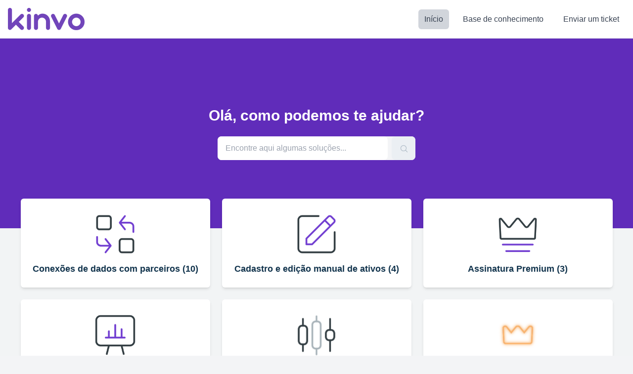

--- FILE ---
content_type: text/html; charset=utf-8
request_url: https://suporte.kinvo.com.br/home
body_size: 2324
content:
<!DOCTYPE html><html lang="pt-BR"><head><meta charSet="utf-8"/><meta name="viewport" content="width=device-width"/><title>Base de Conhecimento</title><meta name="description" content="Esclareça suas dúvidas sobre a plataforma e otimize a gestão dos seus investimentos com nossa Base de Conhecimento."/><link rel="icon" href="/favicon.ico"/><meta name="next-head-count" content="5"/><link rel="preload" href="/_next/static/css/1de1e6942d43b411.css" as="style"/><link rel="stylesheet" href="/_next/static/css/1de1e6942d43b411.css" data-n-g=""/><noscript data-n-css=""></noscript><script defer="" nomodule="" src="/_next/static/chunks/polyfills-42372ed130431b0a.js"></script><script src="/_next/static/chunks/webpack-880e48e2fc817058.js" defer=""></script><script src="/_next/static/chunks/framework-64ad27b21261a9ce.js" defer=""></script><script src="/_next/static/chunks/main-f2f237ba7e9012fc.js" defer=""></script><script src="/_next/static/chunks/pages/_app-9fac9bd8aa56c081.js" defer=""></script><script src="/_next/static/chunks/624-48d28eda37ccbf62.js" defer=""></script><script src="/_next/static/chunks/152-405c930a10e02d68.js" defer=""></script><script src="/_next/static/chunks/pages/home-4f6cf1eb595f52e2.js" defer=""></script><script src="/_next/static/UshH6hcjoUZogCmsJBJ9Y/_buildManifest.js" defer=""></script><script src="/_next/static/UshH6hcjoUZogCmsJBJ9Y/_ssgManifest.js" defer=""></script></head><body class="bg-gray-100 antialiased"><div id="__next"><header class="bg-white border-b"><div class="max-w-7xl mx-auto px-4 py-4 flex justify-between items-center"><a href="/home"><img alt="Logo" loading="lazy" width="155" height="45" decoding="async" data-nimg="1" style="color:transparent" srcSet="/_next/image?url=https%3A%2F%2Fconsolidador.kinvo.com.br%2Fwp-content%2Fuploads%2F2021%2F12%2Flogo-kinvo.png&amp;w=256&amp;q=75 1x, /_next/image?url=https%3A%2F%2Fconsolidador.kinvo.com.br%2Fwp-content%2Fuploads%2F2021%2F12%2Flogo-kinvo.png&amp;w=384&amp;q=75 2x" src="/_next/image?url=https%3A%2F%2Fconsolidador.kinvo.com.br%2Fwp-content%2Fuploads%2F2021%2F12%2Flogo-kinvo.png&amp;w=384&amp;q=75"/></a><button id="hamburger" class="block md:hidden text-gray-700 focus:outline-none"><svg class="w-6 h-6" fill="none" stroke="currentColor" viewBox="0 0 24 24" xmlns="http://www.w3.org/2000/svg"><path stroke-linecap="round" stroke-linejoin="round" stroke-width="2" d="M4 6h16M4 12h16m-7 6h7"></path></svg></button><nav id="nav-links" class="hidden md:flex space-x-4"><a class="bg-gray-300 text-gray-700 px-3 py-2 rounded-md" href="/home">Início</a><a class="bg-transparent text-gray-700 px-3 py-2 rounded-md" href="/solutions">Base de conhecimento</a><a class="bg-transparent text-gray-700 px-3 py-2 rounded-md" href="https://app.kinvo.com.br/fale-conosco">Enviar um ticket</a></nav></div><nav id="mobile-nav" class="hidden md:hidden bg-white border-t p-4"><a class="bg-gray-300 text-gray-700 px-3 py-2 rounded-md block mb-2" href="/home">Início</a><a class="bg-transparent text-gray-700 px-3 py-2 rounded-md block mb-2" href="/solutions">Base de conhecimento</a><a class="bg-transparent text-gray-700 px-3 py-2 rounded-md block mb-2" href="https://app.kinvo.com.br/fale-conosco">Enviar um ticket</a></nav></header><div class="min-h-screen bg-kinvoBg"><main class="flex flex-col items-center"><div class="flex flex-col items-center justify-center h-96 w-full bg-kinvoPrimary px-4 md:px-0"><h1 class="text-2xl md:text-3xl font-bold text-white text-center">Olá, como podemos te ajudar?</h1><div class="mt-6 w-[400px] text-black relative"><div class="flex items-center h-12"><div class="flex w-full h-full rounded-lg bg-gray-100" type="button" aria-haspopup="dialog" aria-expanded="false" aria-controls="radix-:R2d6:" data-state="closed"><input type="text" placeholder="Encontre aqui algumas soluções..." class="w-full h-full px-4 py-2 rounded-lg" value=""/><button class="ml-2 h-full px-4 bg-bgInput rounded-lg"><svg xmlns="http://www.w3.org/2000/svg" width="16" height="auto" viewBox="0 0 26 26" preserveAspectRatio="xMidYMid meet" fill="#b1bdc8"><path d="M13 3C7.489 3 3 7.489 3 13s4.489 10 10 10a9.947 9.947 0 0 0 6.322-2.264l5.971 5.971a1 1 0 1 0 1.414-1.414l-5.97-5.97A9.947 9.947 0 0 0 23 13c0-5.511-4.489-10-10-10zm0 2c4.43 0 8 3.57 8 8s-3.57 8-8 8-8-3.57-8-8 3.57-8 8-8z"></path></svg></button></div></div></div></div><div class="mt-10 grid grid-cols-1 sm:grid-cols-2 lg:grid-cols-3 gap-6 translate-y-[-100px] px-4 md:px-0"><a href="/solutions" class="flex flex-col p-6 bg-white shadow-md rounded-md items-center text-center"><img src="/data/helpdesk/attachments/icons/7Wz4YlKopCCZuk7xcVC5fpBII3EN9yw7qA.png" class="w-16 h-16 md:w-24 md:h-24"/><h2 class="text-base md:text-lg text-kinvoTx font-semibold mt-2">Conexões de dados com parceiros (10)</h2></a><a href="/solutions" class="flex flex-col p-6 bg-white shadow-md rounded-md items-center text-center"><img src="/data/helpdesk/attachments/icons/hisPYE4SASJF4gY3Tohqds3knFKPjI6S9A.png" class="w-16 h-16 md:w-24 md:h-24"/><h2 class="text-base md:text-lg text-kinvoTx font-semibold mt-2">Cadastro e edição manual de ativos (4)</h2></a><a href="/solutions" class="flex flex-col p-6 bg-white shadow-md rounded-md items-center text-center"><img src="/data/helpdesk/attachments/icons/AWQsXvNdN8Tb5DdiqMqwqzIXjRTV0PCOqg.png" class="w-16 h-16 md:w-24 md:h-24"/><h2 class="text-base md:text-lg text-kinvoTx font-semibold mt-2">Assinatura Premium (3)</h2></a><a href="/solutions" class="flex flex-col p-6 bg-white shadow-md rounded-md items-center text-center"><img src="/data/helpdesk/attachments/icons/dlAwtAFM-OB_aLq1_18BQUi_YkDWVmZBMg.png" class="w-16 h-16 md:w-24 md:h-24"/><h2 class="text-base md:text-lg text-kinvoTx font-semibold mt-2">Rentabilidade (1)</h2></a><a href="/solutions" class="flex flex-col p-6 bg-white shadow-md rounded-md items-center text-center"><img src="/data/helpdesk/attachments/icons/RvToX14LYBOqXCsxpV7Hl7NuFsa1VxjpGQ.png" class="w-16 h-16 md:w-24 md:h-24"/><h2 class="text-base md:text-lg text-kinvoTx font-semibold mt-2">Kinvo Trade (1)</h2></a><a href="/solutions" class="flex flex-col p-6 bg-white shadow-md rounded-md items-center text-center"><img src="/data/helpdesk/attachments/icons/ePMX6vX5CB5B0zBQd9iYvf7RMY4IwCyJHw.png" class="w-16 h-16 md:w-24 md:h-24"/><h2 class="text-base md:text-lg text-kinvoTx font-semibold mt-2">Minha Conta (3)</h2></a></div></main></div></div><script id="__NEXT_DATA__" type="application/json">{"props":{"pageProps":{}},"page":"/home","query":{},"buildId":"UshH6hcjoUZogCmsJBJ9Y","nextExport":true,"autoExport":true,"isFallback":false,"scriptLoader":[]}</script></body></html>

--- FILE ---
content_type: application/javascript; charset=UTF-8
request_url: https://suporte.kinvo.com.br/_next/static/chunks/152-405c930a10e02d68.js
body_size: 100508
content:
"use strict";(self.webpackChunk_N_E=self.webpackChunk_N_E||[]).push([[152],{6085:function(a,o,e){e.d(o,{$:function(){return i},H9:function(){return m},iV:function(){return r}});var s=e(5893);function r(a){let{solution:o}=a;return(0,s.jsxs)("section",{className:"mb-8 bg-white p-4 rounded-lg shadow",children:[(0,s.jsx)("h2",{className:"text-xl font-semibold",children:o.name}),(0,s.jsx)("div",{className:"grid grid-cols-1 md:grid-cols-2 gap-6",children:o.folders.map(a=>{var o;return(0,s.jsxs)("div",{className:"p-4 border-",children:[(0,s.jsx)("a",{href:"/folders/".concat(a.id),children:(0,s.jsxs)("div",{className:"flex gap-2 items-center",children:[(o=a.icon)?(0,s.jsx)("img",{src:o,alt:"",className:"w-6 h-6"}):null,(0,s.jsx)("h3",{className:"text-gray-800 font-semibold",children:a.name})]})}),(0,s.jsx)("ul",{className:"text-blue-700 space-y-2",children:a.articles.map(a=>(0,s.jsx)("li",{children:(0,s.jsx)("a",{href:"/articles/".concat(a.id),children:(0,s.jsxs)("p",{className:"text-gray-500 mt-2",children:["\uD83D\uDCC4 ",a.name]})})},a.id))})]},a.id)})})]})}function i(a){var o;let{folder:e}=a;return(0,s.jsxs)("section",{className:"mb-8 bg-white p-4 rounded-lg shadow",children:[(0,s.jsxs)("div",{className:"flex gap-2 items-center",children:[(o=e.icon)?(0,s.jsx)("img",{src:o,alt:"",className:"w-6 h-6"}):null,(0,s.jsx)("h1",{className:"text-gray-800 font-semibold",children:e.name})]}),(0,s.jsx)("ul",{className:"text-blue-700 space-y-2",children:e.articles.map(a=>(0,s.jsx)("li",{children:(0,s.jsx)("a",{href:"/articles/".concat(a.id),children:(0,s.jsxs)("p",{className:"text-gray-500 mt-2",children:["\uD83D\uDCC4 ",a.name]})})},a.id))})]})}var n=e(7624),t=e(1664),p=e.n(t),d=e(7294),c=a=>(0,s.jsx)("svg",{xmlns:"http://www.w3.org/2000/svg",width:a.width||"16",height:a.height||"16",viewBox:"0 0 26 26",preserveAspectRatio:"xMidYMid meet",...a,children:(0,s.jsx)("path",{d:"M13 3C7.489 3 3 7.489 3 13s4.489 10 10 10a9.947 9.947 0 0 0 6.322-2.264l5.971 5.971a1 1 0 1 0 1.414-1.414l-5.97-5.97A9.947 9.947 0 0 0 23 13c0-5.511-4.489-10-10-10zm0 2c4.43 0 8 3.57 8 8s-3.57 8-8 8-8-3.57-8-8 3.57-8 8-8z"})});function m(a){let{articles:o}=a,[e,r]=(0,d.useState)(""),[i,t]=(0,d.useState)([]),[m,l]=(0,d.useState)(!1),u=(0,d.useRef)(null),b=d.useCallback(()=>{if(!e){t([]),l(!1);return}let a=o.filter(a=>a.name.toLowerCase().includes(e.toLowerCase()));t(a),l(a.length>0)},[o,e]);function g(a){u.current&&!u.current.contains(a.target)&&l(!1)}return d.useEffect(()=>{b()},[e,b]),d.useEffect(()=>(document.addEventListener("click",g),()=>{document.removeEventListener("click",g)}),[]),(0,s.jsx)(n.fC,{open:m,children:(0,s.jsx)("div",{className:"mt-6 w-[400px] text-black relative",children:(0,s.jsxs)("div",{className:"flex items-center h-12",children:[(0,s.jsx)(n.xz,{asChild:!0,children:(0,s.jsxs)("div",{className:"flex w-full h-full rounded-lg bg-gray-100",children:[(0,s.jsx)("input",{ref:u,type:"text",placeholder:"Encontre aqui algumas solu\xe7\xf5es...",className:"w-full h-full px-4 py-2 rounded-lg",value:e,onChange:a=>r(a.target.value),onFocus:()=>l(i.length>0)}),(0,s.jsx)("button",{className:"ml-2 h-full px-4 bg-bgInput rounded-lg",onClick:b,children:(0,s.jsx)(c,{width:"16",height:"auto",fill:"#b1bdc8"})})]})}),i.length&&m?(0,s.jsx)(n.VY,{className:"bg-white max-w-7xl mx-auto px-4 py-4 border border-gray-200 rounded-lg p-1 my-1 shadow-lg z-10",sideOffset:0,align:"start",autoFocus:!1,onOpenAutoFocus:a=>a.preventDefault(),children:(0,s.jsx)("ul",{children:i.map((a,o)=>(0,s.jsx)("li",{className:"p-2 hover:bg-gray-100",children:(0,s.jsx)(p(),{href:"/articles/".concat(a.id),children:a.name})},o))})}):null]})})})}},4243:function(a,o,e){e.d(o,{A8:function(){return r}});var s=JSON.parse("[{\"id\":\"d1b1c922-fc77-443f-89ba-5c8dcc32af6e\",\"name\":\"Conex\xf5es de dados com parceiros (10)\",\"icon\":\"/data/helpdesk/attachments/icons/7Wz4YlKopCCZuk7xcVC5fpBII3EN9yw7qA.png\",\"href\":\"https://kinvo.freshdesk.com/support/solutions/44000817032\",\"folders\":[{\"id\":\"531843c3-b0d0-4141-9703-4b655f58b9b7\",\"href\":\"https://kinvo.freshdesk.com/support/solutions/folders/44001237199\",\"name\":\" B3 - Bolsa de valores do Brasil (8)\",\"icon\":\"/data/helpdesk/attachments/icons/VC5g3bqDqSy7Q4mH-KVVhzGvUOw9v90fMQ.png\",\"articles\":[{\"id\":\"27138395-54b0-46d3-b0e8-bcaac722cdf0\",\"href\":\"https://kinvo.freshdesk.com/support/solutions/articles/44002411245-como-realizar-a-conex%C3%A3o-b3-veja-o-passo-a-passo\",\"name\":\"Como realizar a conex\xe3o B3? Veja o passo a passo\",\"content\":\"<h1>Como realizar a conex\xe3o B3? Veja o passo a passo</h1> <p ><strong>Antes de conectar, \xe9 importante saber que:</strong></p><ul ><li>A conex\xe3o B3 importa: Tesouro Direto, fundo imobili\xe1rio, a\xe7\xe3o, BDR e ETF de <strong>todos os bancos e corretoras</strong>, exceto BTG. <em >Caso voc\xea tenha investimentos no BTG, utilize a</em><em >&nbsp;</em><em ><a href='https://suporte.kinvo.com.br/pt-BR/support/solutions/articles/44002411244-como-realizar-a-conex\xe3o-btg-passo-a-passo' rel='noreferrer' target='_blank'>conex\xe3o BTG</a></em><em >.</em></li></ul><p ><br></p><p ><br ></p><p >Voc\xea pode conectar a sua conta atrav\xe9s do Kinvo app ou pela web. A conex\xe3o realizada em um \xe9 refletida no outro, ou seja, se voc\xea realizou a conex\xe3o via Kinvo Web, ela tamb\xe9m estar\xe1 dispon\xedvel no Kinvo App e vice versa. Veja o tutorial abaixo.</p><p ><br></p><p ><br></p><p ><strong >&gt;&gt; Veja</strong><strong >&nbsp;<a href='https://suporte.kinvo.com.br/pt-BR/support/solutions/articles/44002413068-perguntas-frequentes-conex\xe3o-b3' rel='noopener noreferrer' target='_blank'>aqui</a>&nbsp;</strong><strong >as perguntas frequentes da Conex\xe3o B3.</strong></p><p ><br></p><hr><p ><br></p><p ><strong >Aprenda a</strong><strong >&nbsp;sincronizar com a Conex\xe3o B3</strong></p><p ><br></p><p ><iframe width='873' height='491' src='https://www.youtube.com/embed/GPSSWkJAiy4' title='Conex\xe3o Kinvo — bolsa de valores: como sincronizar?' frameborder='0' allowfullscreen='' sandbox='allow-scripts allow-forms allow-same-origin allow-presentation'></iframe><br></p><p ><br></p><p ><br></p><p >1 - Na home do app Kinvo, toque no \xedcone&nbsp;Conex\xf5es, em seguida, na lista de conex\xf5es, selecione a&nbsp;B3.<br><br ><img width='602' src='/data/helpdesk/attachments/production/2043424954720/original/uuNg1r6RDx_ncTs_2GglHBmHNudozQUblw.png?1677700202' height='685' ><br ><br ><br >2 - Leia as informa\xe7\xf5es importantes e toque em&nbsp;Avan\xe7ar. &nbsp;<br><br ><img width='351' src='/data/helpdesk/attachments/production/2043424954733/original/uNg91XhKmb3pJToJxeaQs7WRd3f4pJuqNw.png?1677700203' height='655' alt='INFORMACOES IMPORTANTES.jpg' >&nbsp;<br ><br ><br >3 - Escolha um nome para a sua conex\xe3o, selecione a carteira em que deseja incluir os ativos, aceite os termos de privacidade e toque em&nbsp;Avan\xe7ar.&nbsp;</p><p >Em&nbsp;Informa\xe7\xf5es da conta, selecione se deseja importar o histórico de ativos oriundos do CEI para os ativos da B3. Depois toque em&nbsp;Conectar.</p><p >Obs. 1: ao escolher a op\xe7\xe3o&nbsp;sim, ser\xe1 solicitada a sele\xe7\xe3o da carteira a qual os ativos do CEI est\xe3o alocados para que seja feita a mesclagem destes ativos, evitando duplica\xe7\xf5es.<br ></p><p >Obs. 2: caso seja selecionada a opção&nbsp;não, então os ativos importados da B3 serão totalmente novos na sua carteira e nada será feito com os dados importados anteriormente do CEI ou do Tesouro Direto, podendo haver duplica\xe7\xf5es.</p><p >*Importante: A B3 s\xf3 disponibilizar\xe1 as movimenta\xe7\xf5es a partir de novembro/2019.<br >** Lembre-se de verificar a carteira ao qual os ativos ser\xe3o importados antes de confirmar.</p><p ><img width='602' src='/data/helpdesk/attachments/production/2043424954724/original/peWCYj4Gv81olRP9ZPzSZ1Gg2Pc0qBq5Ig.png?1677700202' height='447' ></p><p ><br>4 - Ap\xf3s tocar em&nbsp;Conectar, aparecer\xe1 uma mensagem de confirma\xe7\xe3o da adi\xe7\xe3o da conex\xe3o. Toque em&nbsp;Autorizar acesso&nbsp;e depois em&nbsp;Autorizar o Kinvo na B3. &nbsp;Voc\xea ser\xe1 redirecionado para a p\xe1gina da B3.<br >&nbsp;</p><p ><img width='602' src='/data/helpdesk/attachments/production/2043424954731/original/QmcDIL0WV76Bc5QlMTsHeolLX0QTCRAS4w.png?1677700203' height='663' ></p><p >5 -&nbsp;Leia com aten\xe7\xe3o&nbsp;o 'Aviso de tratamento de dados e termo de consentimento” da B3, autorize o envio dos seus dados para o Kinvo e toque em&nbsp;Continuar.<br >&nbsp;</p><p ><img width='391' src='/data/helpdesk/attachments/production/2043424954727/original/cnzpeyXwMXV765g1PvUXuGieiADzTrQogQ.jpeg?1677700203' height='693' alt='9.png' ><br >&nbsp;<br>6 - Preencha o seu CPF na p\xe1gina da B3 e toque em&nbsp;Continuar.</p><p >&nbsp;<img width='286' src='/data/helpdesk/attachments/production/2043424954734/original/wHUVrEeGKYfAKQ31GF7HAC4DHjdEbOEnaw.jpeg?1677700203' height='508' alt='10.png' ><br ><br >7 &nbsp;- Insira a sua senha da B3 e toque em&nbsp;Autorizar vincula\xe7\xe3o.</p><p >Caso tenha esquecido a senha do portal da B3,<a href='https://atendimento.b3.com.br/atendimento?id=kb_article_b3&amp;sys_id=eb2e9f7b1b42b05015b36538fa4bcbfe&amp;parent_id=83cbb04c1b7f281015b36538fa4bcb66' rel='noopener' target='_blank'>&nbsp;clique aqui</a>.</p><p >**ATEN\xc7\xc3O: A senha solicitada refere-se \xe0s credenciais utilizadas no Portal B3, sendo diferente da senha de acesso ao Kinvo ou a senha do antigo CEI.</p><p >&nbsp;<img width='396' src='/data/helpdesk/attachments/production/2043424954737/original/nUO8_V7H3SrSyTuX9Gy7AOkMnEbv-esH1Q.jpeg?1677700204' height='703' alt='11.png' ><br ><br >&nbsp;</p><p >8 - Sua conta B3 est\xe1 vinculada ao Kinvo. Toque em&nbsp;Fechar&nbsp;para ser redirecionado de volta ao Kinvo.</p><p >&nbsp;<img width='415' src='/data/helpdesk/attachments/production/2043424954735/original/1JReZnfnRHw_Gpf0jO7ualRMe2-cN97AiQ.jpeg?1677700203' height='739' alt='12.png' ><br ></p><p >9 - Ap\xf3s autorizar o compartilhamento de dados com a B3, aguarde a sincroniza\xe7\xe3o.</p><p >&nbsp;<img width='369' src='/data/helpdesk/attachments/production/2043424954723/original/YKSOcVE_vsREdLHJpleoXNNJUfghsOzR0g.jpeg?1677700202' height='800' alt='13.png' ><br >&nbsp;</p><p >10 - Pronto. A sua conex\xe3o foi sincronizada!</p><p ><img width='369' src='/data/helpdesk/attachments/production/2043424954725/original/UH8bfcl0uSlK8hD4iaaEbVQilyDRc5B2nQ.jpeg?1677700202' height='800' alt='14.png' ><br ></p><p><br></p>\"},{\"id\":\"93dc3576-86a1-4f73-9011-3e34d2186a7e\",\"href\":\"https://kinvo.freshdesk.com/support/solutions/articles/44002413068-faq-perguntas-frequentes-sobre-a-conex%C3%A3o-b3\",\"name\":\"FAQ - Perguntas frequentes sobre a conex\xe3o B3\",\"content\":\"<h1>FAQ - Perguntas frequentes sobre a conex\xe3o B3</h1> <h2 data-pm-slice='1 1 []' ><strong >Conecte sem d\xfavidas.&nbsp;</strong></h2><h2 data-pm-slice='1 1 []' ><strong >Confira as perguntas mais frequentes sobre a conex\xe3o B3.</strong></h2><hr ><p ><strong>PRODUTOS IMPORTADOS</strong></p><p ><br></p><h3 data-pm-slice='1 1 []' ><strong>1. Quais produtos poder\xe3o ser importados atrav\xe9s da Conex\xe3o B3?</strong></h3><p >Voc\xea pode importar produtos das classes de ativos <strong>Tesouro Direto, fundo imobili\xe1rio, a\xe7\xe3o, BDR e ETF de <u>todos os bancos e corretoras</u>.</strong></p><p ><em>Obs: Caso voc\xea tenha investimentos das classes de ativos acima no BTG, utilize a&nbsp;</em><a href='https://suporte.kinvo.com.br/pt-BR/support/solutions/articles/44002411244-como-realizar-a-conex%C3%A3o-btg-passo-a-passo' rel='noopener noreferrer' target='_blank'><em>conex\xe3o BTG</em></a><em >.</em></p><p data-pm-slice='1 1 [&quot;orderedList&quot;,{&quot;order&quot;:1},&quot;listItem&quot;,null]' ><br></p><p data-pm-slice='1 1 [&quot;orderedList&quot;,{&quot;order&quot;:1},&quot;listItem&quot;,null]' ><br></p><h3 data-pm-slice='1 1 []' ><strong>2. Qual o per\xedodo dispon\xedvel dos dados na Conex\xe3o B3?</strong></h3><p >A B3 disponibiliza dados de movimenta\xe7\xf5es dos ativos a partir de novembro de 2019.</p><p >Por conta dessa limita\xe7\xe3o, alguns usu\xe1rios n\xe3o tinham todos os produtos importados ou ficavam com saldo divergente no Kinvo. Pensando nisso, em&nbsp;<strong>fevereiro de 2023</strong>&nbsp;fizemos uma melhoria na conex\xe3o que permite a corre\xe7\xe3o dessas inconsist\xeancia. Veja abaixo se voc\xea precisa realizar a corre\xe7\xe3o:</p><p >&nbsp;</p><pre ><strong >❌ N\xe3o precisam realizar a corre\xe7\xe3o da carteira:\\n</strong>- Usu\xe1rios que n\xe3o apresentam inconsist\xeancias da conex\xe3o B3 na carteira\\n- Os usu\xe1rios que realizaram a conex\xe3o B3 ap\xf3s fevereiro de 2023</pre><p ><br></p><p ><br></p><pre ><strong >✅ Precisam realizar a corre\xe7\xe3o da carteira:</strong>\\n- Usu\xe1rios com conex\xe3o B3 feita antes de fevereiro de 2023 e que tenha produtos n\xe3o importados, saldo incorreto na conex\xe3o B3 ou erros na transfer\xeancia de cust\xf3dia</pre><p ><br></p><p data-pm-slice='1 1 []' ><strong>Como corrigir a carteira:</strong></p><p data-pm-slice='1 1 []' ><br></p><p data-pm-slice='1 1 []' ><strong>Para corrigir a carteira, basta</strong>&nbsp;<strong>excluir a conex\xe3o B3 atual e criar uma nova.</strong></p><p >Com isso, todos os produtos que estavam na carteira do usu\xe1rio em&nbsp;<strong>1\xba de novembro de 2019 ter\xe3o o saldo em quantidade lan\xe7ado no Kinvo como uma aplica\xe7\xe3o, no valor de mercado desse dia. Essa aplica\xe7\xe3o ser\xe1 edit\xe1vel, permitindo a corre\xe7\xe3o manual do pre\xe7o pelo usu\xe1rio,&nbsp;</strong>que pode substituir pelo custo m\xe9dio da aquisi\xe7\xe3o dos produtos acumulados at\xe9 essa data.</p><p ><br></p><p ><strong>Se voc\xea utilizou&nbsp;</strong>o hist\xf3rico do CEI para movimentos anteriores a novembro de 2019 e suas posi\xe7\xf5es foram sincronizadas corretamente, n\xe3o \xe9 necess\xe1rio fazer esse procedimento, mantendo a conex\xe3o atual. Caso tenha tido problemas, \xe9 preciso excluir a conex\xe3o B3 e cri\xe1-la novamente.</p><p ><br></p><p ><br></p><h3 data-pm-slice='1 1 []' ><strong>3. Os eventos tamb\xe9m ser\xe3o importados da Conex\xe3o B3?</strong></h3><p >Eventos como desdobramentos, grupamentos, bonifica\xe7\xf5es e proventos n\xe3o ser\xe3o importados via conex\xe3o por causa da qualidade dos dados recebidos da B3. Por\xe9m, atrav\xe9s do sistema do Kinvo, conseguimos identificar se no datacom dos eventos o investidor tem posi\xe7\xe3o e computamos na sua carteira quando devido.</p><p ><br>Obs: mesmo que a bonifica\xe7\xe3o tenha custo, no Kinvo ela \xe9 registrada sempre sem custos, o que pode distorcer o pre\xe7o m\xe9dio.</p><p ><br></p><p ><br></p><h3 data-pm-slice='1 1 []' ><strong>4. Posso escolher apenas alguns ativos para importar na conex\xe3o?</strong></h3><p >N\xe3o. No momento da importa\xe7\xe3o n\xe3o \xe9 poss\xedvel selecionar apenas um ativo espec\xedfico. A conex\xe3o trar\xe1 todos os ativos vinculados. Ap\xf3s a importa\xe7\xe3o, voc\xea pode <a href='https://suporte.kinvo.com.br/support/solutions/articles/44002459439-como-excluir-um-ativo-de-uma-conex%C3%A3o-' rel='noopener noreferrer' target='_blank'>excluir os ativos</a> que n\xe3o deseja manter na sua carteira.</p><p ><br></p><p ><br></p><p ><br></p><p ><strong>PRODUTOS IMPORTADOS</strong></p><p ><br></p><h3 data-pm-slice='1 1 []' ><strong >5. Como fa\xe7o a conex\xe3o com a B3?</strong></h3><p >Voc\xea pode se conectar com a B3 pelo Kinvo App ou Web. Veja como realizar a conex\xe3o <a href='https://suporte.kinvo.com.br/pt-BR/support/solutions/articles/44002411245-como-realizar-a-conex\xe3o-b3-veja-o-passo-a-passo' rel='noopener noreferrer' target='_blank'>aqui</a>.</p><p ><br></p><p ><br></p><h3 data-pm-slice='1 1 []' ><strong >6. Quais dados ser\xe3o solicitados ao fazer a conex\xe3o com a B3?</strong></h3><p >Seu CPF&nbsp;e sua sua senha de acesso \xe0 <a href='https://www.investidor.b3.com.br/login' rel='noopener noreferrer' target='_blank'>\xc1rea Logada do Investidor na B3</a>.&nbsp;</p><p >N\xe3o sabe sua senha da B3?<a href='https://atendimento.b3.com.br/atendeb3?id=reset_password' rel='noopener noreferrer' target='_blank'>&nbsp;Veja aqui como recuperar o acesso.</a></p><p ><br></p><p ><br></p><h3 data-pm-slice='1 1 []' ><strong >7. Tenho conta no BTG. Como funcionar\xe1 a sincroniza\xe7\xe3o via B3?</strong></h3><p >Voc\xea utilizar\xe1 a conex\xe3o BTG para importar todos os ativos que possui no BTG. Se possuir ativos de a\xe7\xf5es, ETF, BDR, Fundos Imobili\xe1rios e Tesouro Direto em outras institui\xe7\xf5es, voc\xea importar\xe1 esses ativos com a Conex\xe3o B3.</p><p ><br></p><p ><br></p><h3 data-pm-slice='1 1 []' ><strong >8. A Conex\xe3o B3 est\xe1 dispon\xedvel para usu\xe1rios free?</strong></h3><p >Sim. A Conex\xe3o B3 \xe9 disponibilizada para todos os usu\xe1rios da plataforma.</p><p ><br>\xc9 importante levar em conta que os usu\xe1rios Premium conseguem importar e visualizar todos os ativos dispon\xedveis na Conex\xe3o B3. J\xe1 os usu\xe1rios Free, importam todos os ativos dispon\xedveis na conex\xe3o B3, mas s\xf3 visualizam as informa\xe7\xf5es dos 10 ativos mais antigos. Veja mais sobre a limita\xe7\xe3o dos ativos no Free <a href='https://suporte.kinvo.com.br/support/solutions/articles/44002425642-faq-de-limitac%C3%B5es-plano-free' rel='noopener noreferrer' target='_blank'>aqui</a>.</p><p ><br></p><p ><br></p><h3 data-pm-slice='1 1 []' ><strong >9. Posso conectar a minha conta B3 a mais de uma conta Kinvo?</strong></h3><p >Um CPF poder\xe1 criar apenas uma conex\xe3o com a B3 em apenas uma conta Kinvo.</p><p ><br></p><p ><br></p><h3 ><strong >10. Quantas contas B3 posso conectar ao Kinvo?</strong></h3><p >Ser\xe1 poss\xedvel ter, no m\xe1ximo, 5 (cinco) contas da B3, de diferentes CPFs, conectadas na mesma conta Kinvo.</p><p ><br></p><p ><br></p><h3 ><strong >11. Como fazer para alterar o CPF de uma conex\xe3o j\xe1 realizada?</strong></h3><p >Para alterar o CPF, ser\xe1 necess\xe1rio <a href='https://suporte.kinvo.com.br/support/solutions/articles/44002413075-como-excluir-uma-conex%C3%A3o-realizada-' rel='noopener noreferrer' target='_blank'>excluir a conex\xe3o</a> e realizar uma nova conex\xe3o inserindo o CPF desejado.</p><p ><br></p><p ><br></p><p ><br></p><p ><strong>SINCRONIZA\xc7\xc3O</strong></p><p ><br></p><h3 data-pm-slice='1 1 []' ><strong >12. Ap\xf3s realizar a conex\xe3o, a atualiza\xe7\xe3o do meu saldo e movimenta\xe7\xf5es acontece de forma autom\xe1tica?</strong></h3><p >A sincroniza\xe7\xe3o n\xe3o \xe9 autom\xe1tica. A cada atualiza\xe7\xe3o, ser\xe1 necess\xe1rio clicar no bot\xe3o “Sincronizar” da conex\xe3o.</p><p ><br></p><p ><br></p><h3 data-pm-slice='1 1 []' ><strong>13. Com a conex\xe3o B3, realizei a distribui\xe7\xe3o de ativos em mais de uma carteira. Alguns ativos apresentaram inconsist\xeancias. Como devo proceder?</strong></h3><p >Ser\xe1 necess\xe1rio refazer a conex\xe3o em uma das carteiras e distribuir os ativos atualizados nas demais carteiras da sua conta.&nbsp;</p><p ><br></p><p >⚠️ Ao refazer a conex\xe3o, as movimenta\xe7\xf5es cadastradas manualmente nos ativos importados ser\xe3o perdidas.</p><p ><br></p><p ><br></p><p ><br></p><p ><strong>EDI\xc7\xc3O</strong></p><p ><br></p><h3 data-pm-slice='1 1 []' ><strong >14. Como fa\xe7o para editar os ativos importados via Conex\xe3o B3?</strong></h3><p >Ap\xf3s a importa\xe7\xe3o dos dados, ser\xe1 poss\xedvel editar, inserir ou excluir movimenta\xe7\xf5es nos ativos. Essas altera\xe7\xf5es n\xe3o se perdem com as novas atualiza\xe7\xf5es da conex\xe3o.</p><p >Veja como editar os ativos&nbsp;<a href='https://suporte.kinvo.com.br/support/solutions/articles/44002459440-como-editar-a-movimenta%C3%A7%C3%A3o-de-um-ativo-de-uma-conex%C3%A3o-' rel='noopener noreferrer' target='_blank'>aqui</a>.</p><p ><br></p><p ><br></p><h3 ><strong>15. O que acontece com os produtos que j\xe1 foram resgatados?</strong></h3><p >Ap\xf3s a primeira importa\xe7\xe3o dos ativos, voc\xea poder\xe1 de forma manual excluir ativos que n\xe3o queira manter em sua carteira. Nas pr\xf3ximas atualiza\xe7\xf5es, esses ativos n\xe3o ser\xe3o importados</p><p >Veja como excluir os ativos&nbsp;<a href='https://suporte.kinvo.com.br/support/solutions/articles/44002459439-como-excluir-um-ativo-de-uma-conex%C3%A3o-' rel='noopener noreferrer' target='_blank'>aqui</a>.</p><p ><br></p><p ><br></p><h3 ><strong>16. Como ajustar o meu pre\xe7o m\xe9dio na plataforma?&nbsp;</strong></h3><p >Os processos na web e no app s\xe3o id\xeanticos. Os ajustes realizados em um ser\xe3o refletidos no outro. Lembrando que essa edi\xe7\xe3o ser\xe1 permitida apenas para ativos com data 01/nov de 2019, sincronizados via conex\xe3o B3.&nbsp;</p><p ><br></p><p ><br></p><p ><br></p><p ><strong>EXCLUIR CONEX\xc3O</strong></p><h3 ><br></h3><h3 data-pm-slice='1 1 []' ><strong>17. Posso remover a conex\xe3o a qualquer momento?</strong></h3><p >Sim. Ao optar por excluir a sua conex\xe3o B3, todos os produtos importados via conex\xe3o ser\xe3o deletados. Se quiser ter os dados de volta no Kinvo, basta realizar a conex\xe3o novamente.</p><p >Veja&nbsp;<a href='https://suporte.kinvo.com.br/support/solutions/articles/44002413075-como-excluir-uma-conex%C3%A3o-realizada-' rel='noopener noreferrer' target='_blank'>aqui&nbsp;</a>como excluir uma conex\xe3o.</p><p ><br></p><p data-pm-slice='1 1 []' ><br></p><p data-pm-slice='1 1 []' ><br></p><p ><strong>ALUGUEL DE A\xc7\xd5ES</strong></p><p ><br></p><h3 ><strong >18. Tenho a\xe7\xf5es alugadas. Como devo proceder?</strong></h3><p >Os produtos com aluguel de a\xe7\xf5es s\xe3o sincronizados, mas as opera\xe7\xf5es de aluguel s\xe3o ignoradas pela conex\xe3o e n\xe3o n\xe3o interferem no saldo final dos produtos e n\xe3o constam no extrato.&nbsp;</p><p ><br></p><p >Caso deseje registrar no Kinvo as opera\xe7\xf5es de aluguel de a\xe7\xf5es, \xe9 poss\xedvel cadastrar manualmente uma movimenta\xe7\xe3o de rendimento no ativo.</p><p ><br></p><p >Veja&nbsp;<a href='https://suporte.kinvo.com.br/support/solutions/articles/44002459442-como-cadastrar-manualmente-uma-movimenta%C3%A7%C3%A3o-de-um-ativo-de-conex%C3%A3o-' rel='noopener noreferrer' target='_blank'>aqui&nbsp;</a>como cadastrar manualmente uma movimenta\xe7\xe3o</p><p ><br></p><p >\xc9 importante lembrar que dependendo do dia e hor\xe1rio da movimenta\xe7\xe3o do aluguel da a\xe7\xe3o, a corretora pode mostrar os valores com uma data de fechamento e o Kinvo com outra.</p><p ><br></p><p ><br></p><p ><br></p><p ><strong>ALUGUEL DE A\xc7\xd5ES</strong></p><p ><br></p><h3 data-pm-slice='1 1 []' ><strong >19. Por que mudou a conex\xe3o com o CEI? Quais os benef\xedcios da nova conex\xe3o B3?</strong></h3><p data-pm-slice='1 3 []' >Com o aumento da demanda por informa\xe7\xf5es dos investimentos na Bolsa e a necessidade de garantir a qualidade e seguran\xe7a dos dados dos investidores, a B3 decidiu retirar do ar o site do CEI e disponibilizar um novo portal (novembro de 2021) e um novo servi\xe7o de dados (mar\xe7o de 2022) para os consolidadores de investimentos como o Kinvo. Os principais benef\xedcios da nova conex\xe3o s\xe3o:</p><ul ><li><p>Maior seguran\xe7a na troca de dados entre B3 e Kinvo, protegendo os investidores;</p></li><li><p>Maior hist\xf3rico de dados. O servi\xe7o antigo permitia visualizar um hist\xf3rico de apenas 18 meses. O atual permite visualizar todo o hist\xf3rico desde novembro de 2019;</p></li><li><p>Os novos dados permitem identificar opera\xe7\xf5es como identifica transfer\xeancias de cust\xf3dia entre corretoras, subscri\xe7\xf5es e demais movimenta\xe7\xf5es;</p></li><li><p >A nova conex\xe3o inclui tamb\xe9m os dados de Tesouro Direto.</p></li></ul><p ><br></p><p ><br></p><h3 data-pm-slice='1 1 []' ><strong>20. Na minha antiga conex\xe3o B3, optei em trazer o hist\xf3rico do CEI. Precisei refazer a conex\xe3o B3 para corrigir inconsist\xeancias, o hist\xf3rico do CEI ser\xe1 mantido?&nbsp;</strong></h3><p >A B3, a bolsa de valores brasileira, descontinuou o CEI. Portanto, tudo que envolve o CEI n\xe3o estar\xe1 mais dispon\xedvel para nenhum investidor. O hist\xf3rico anterior a novembro de 2019 ser\xe1 ignorado e todas as posi\xe7\xf5es de 01/11/2019 ser\xe3o lan\xe7adas como aplica\xe7\xf5es nessa data.</p><p ><br></p><p ><br></p><h3 data-pm-slice='1 1 []' ><strong >21. Consigo importar o meu hist\xf3rico do CEI para o Kinvo de alguma forma</strong>?</h3><p >N\xe3o. O CEI foi descontinuado pela B3, bolsa de valores do Brasil.</p><p ><br></p><p ><br></p><h3 ><strong>22. Tenho uma conex\xe3o antiga com o CEI e gostaria de excluir, mas n\xe3o consigo. O que devo fazer?</strong></h3><p >Caso n\xe3o consiga excluir a sua conex\xe3o com o CEI, \xe9 necess\xe1rio encaminhar uma solicita\xe7\xe3o para o nosso atendimento solicitando a exclus\xe3o. Entre em contato por&nbsp;<a href='https://suporte.kinvo.com.br/support/tickets/new' rel='noopener noreferrer' target='_blank'>aqui</a>.</p><p data-pm-slice='1 1 []' ><br></p><p ><br></p><p ><br></p><p ><strong>TRANSFER\xcaNCIA DE CUST\xd3DIA</strong></p><p ><br></p><h3 data-pm-slice='1 1 []' ><strong>23. Como funciona a transfer\xeancia de cust\xf3dia na Conex\xe3o B3?</strong></h3><p data-pm-slice='1 1 []' >Atualmente, os dados vindos da B3 n\xe3o tem detalhes suficientes para identificar as transfer\xeancias de cust\xf3dia corretamente.</p><p data-pm-slice='1 1 []' ><br></p><p >Por isso, na conex\xe3o B3, os casos de tranfer\xeancia de cust\xf3dia s\xe3o tratados como Resgate/Aplica\xe7\xe3o, infelizmente perdendo o hist\xf3rico e sem o ajuste do pre\xe7o m\xe9dio de compra dos ativos, ficando com o pre\xe7o da cota\xe7\xe3o do dia da transfer\xeancia.</p><p ><br></p><p >Para corrigir o hist\xf3rico dentro do Kinvo, \xe9 necess\xe1rio editar o pre\xe7o m\xe9dio manualmente.</p><p ><br></p><p >A nossa equipe est\xe1 constantemente buscando melhorias nas conex\xf5es e esperamos que logo em breve tenhamos novidades \xe0 respeito da transfer\xeancia de cust\xf3dia.&nbsp;</p><p ><br></p><p ><br></p><p ><br></p><p ><strong>SUBSCRI\xc7\xc3O</strong></p><p ><br></p><h3 data-pm-slice='1 1 []' ><strong>24. Como funciona a subscri\xe7\xe3o de a\xe7\xf5es na Conex\xe3o B3?</strong></h3><p data-pm-slice='1 1 []' >Devido \xe0 natureza particular das opera\xe7\xf5es de Subscri\xe7\xe3o e suas peculiaridades no mercado financeiro, a integra\xe7\xe3o da B3 com o Kinvo ainda n\xe3o suporta a an\xe1lise detalhada dessas transa\xe7\xf5es.&nbsp;</p><p data-pm-slice='1 1 []' ><br></p><p >A nossa equipe est\xe1 constantemente buscando melhorar e ampliar as funcionalidades da plataforma, incluindo a possibilidade de an\xe1lise de diferentes tipos de opera\xe7\xf5es no futuro. Enquanto isso, \xe9 importante que voc\xea esteja ciente dessa limita\xe7\xe3o e acompanhe suas opera\xe7\xf5es de Subscri\xe7\xe3o de forma manual, se necess\xe1rio. Caso tenha d\xfavidas ou precise de aux\xedlio na interpreta\xe7\xe3o dessas opera\xe7\xf5es, nossa equipe de suporte est\xe1 dispon\xedvel para ajud\xe1-lo.</p><p ><br></p><p >Saiba mais sobre subscri\xe7\xe3o de a\xe7\xf5es&nbsp;<a href='https://suporte.kinvo.com.br/support/solutions/articles/44002413473-como-funcionam-as-subscric%C3%B5es-de-ac%C3%B5es' rel='noopener noreferrer' target='_blank'>nesse artigo</a>.</p><p ><br></p><p ><br></p><p ><br></p><p ><strong>INCORPORA\xc7\xc3O, FUS\xc3O E MUDAN\xc7A DE TICKER</strong></p><p ><br></p><h3 data-pm-slice='1 1 []' ><strong >25. Como funciona a incorpora\xe7\xe3o, fus\xe3o e mudan\xe7a de ticker na conex\xe3o B3?</strong></h3><p data-pm-slice='1 1 []' >Assim como a transfer\xeancia de cust\xf3dia, os processos de fus\xe3o, incorpora\xe7\xe3o e mudan\xe7a de ticker dos ativos da conex\xe3o B3 n\xe3o est\xe3o sendo consolidados nas carteiras pela maneira como os dados s\xe3o disponibilizados pela bolsa de valores.&nbsp;</p><p >Fus\xf5es, incorpora\xe7\xf5es ou mudan\xe7as de ticker precisam ser registradas no Kinvo manualmente.</p><p ><br></p><p ><br></p><p ><br></p><p ><strong>SWING TRADE E DAY TRADE</strong></p><p ><br></p><h3 ><strong>26.&nbsp;</strong><strong>Como funcionam as movimenta\xe7\xf5es de swing trade e day trade na conex\xe3o?</strong></h3><p data-pm-slice='1 1 []' >Como a B3 s\xf3 fornece com precis\xe3o dados&nbsp;<strong>ap\xf3s</strong>&nbsp;a liquida\xe7\xe3o, nossa plataforma n\xe3o consegue fazer o acompanhamento em tempo real das opera\xe7\xf5es de curto prazo no mercado de capitais.</p><p data-pm-slice='1 1 []' ><br></p><p data-pm-slice='1 1 []' ><br></p><p data-pm-slice='1 1 []' ><br></p><p ><strong>OUTROS</strong></p><p data-pm-slice='1 1 []' ><br></p><h3 data-pm-slice='1 1 []' ><strong>27.&nbsp;</strong><strong>Quais outros tipos de movimenta\xe7\xf5es a B3 ainda n\xe3o disponibiliza para os parceiros?</strong></h3><p data-pm-slice='1 1 []' >Atualmente, a B3 ainda n\xe3o fornece dados suficientes para a conex\xe3o abarcar os processos de IPO's, Incorpora\xe7\xf5es e Mudan\xe7as de raz\xe3o social.</p><p data-pm-slice='1 1 []' ><br></p><p data-pm-slice='1 1 []' ><br></p><h3 data-pm-slice='1 1 []' ><strong>28.&nbsp;</strong><strong>Data Com vs Data de liquida\xe7\xe3o</strong></h3><p data-pm-slice='1 1 []' >Atualmente, a B3 n\xe3o nos fornece dados referentes a Data Com dos ativos. Por isso, a nossa conex\xe3o B3 importa os dados a partir da data de liquida\xe7\xe3o, ou seja, usamos no Kinvo somente a data de liquida\xe7\xe3o para exibir os ativos em carteira.&nbsp;</p><p data-pm-slice='1 1 []' ><br></p><p >Estamos trabalhando para que em pr\xf3ximas atualiza\xe7\xf5es seja poss\xedvel integrar a conex\xe3o B3 com a data de compra, evitando impacto nos proventos.&nbsp;</p><p ><br></p><p >Lan\xe7amos recentemente a possibilidade de altera\xe7\xe3o dos dados dos ativos provenientes da B3 que recebem as datas de liquida\xe7\xe3o. Esse mecanismo acaba interferindo nos proventos lan\xe7ados por usu\xe1rios que operam pr\xf3ximo a data com do ativo. Nesse caso, voc\xea pode pegar um ativo que n\xe3o recebeu determinado provento por causa data de liquida\xe7\xe3o e alterar manualmente a data cadastrada para a data de compra, permitindo assim o lan\xe7amento do provento.</p><p data-pm-slice='1 1 []' ><br></p><p data-pm-slice='1 1 []'><br></p><p data-pm-slice='1 1 []'><br></p><p data-pm-slice='1 1 []'><br></p><p><br></p>\"},{\"id\":\"76d7f69d-3743-4818-a278-c1658a49f069\",\"href\":\"https://kinvo.freshdesk.com/support/solutions/articles/44002413074-o-cei-foi-totalmente-descontinuado-pela-b3-e-substitu%C3%ADdo-pela-area-logada-do-investidor-saiba-mais-\",\"name\":\"O CEI foi totalmente descontinuado pela B3 e substitu\xeddo pela \xc1rea Logada do Investidor: Saiba mais!\",\"content\":\"<h1>O CEI foi totalmente descontinuado pela B3 e substitu\xeddo pela \xc1rea Logada do Investidor: Saiba mais!</h1> <p >Desde 26 de novembro de 2021, a B3 descontinuou o Canal Eletr\xf4nico do Investidor (CEI) e substituiu pela&nbsp;<a href='https://www.investidor.b3.com.br/login' title='https://www.investidor.b3.com.br/login'>\xc1rea Logada do Investidor na B3</a>. O novo portal permite a extra\xe7\xe3o de dados para arquivos PDF ou Excel, a consulta de dados desde novembro de 2019 e vai melhora a jornada de investimento dos usu\xe1rios.&nbsp;&nbsp;</p><p ><br></p><p ></p><pre >Desde a descontinua\xe7\xe3o do CEI pela B3, a conex\xe3o CEI do Kinvo deixou de existir e foi substitu\xedda pela conex\xe3o B3. Saiba como conectar com a B3 aqui.</pre><p ><br></p><hr ><h3 ><strong >Como posso ter acesso \xe0 \xc1rea Logada do Investidor na B3?</strong></h3><p >Voc\xea pode realizar o cadastro na \xc1rea Logada do Investidor diretamente no<a href='https://www.investidor.b3.com.br/nova-area-logada?utm_source=cei&amp;utm_medium=banner&amp;utm_campaign=lancamento' title='https://www.investidor.b3.com.br/nova-area-logada?utm_source=cei&amp;utm_medium=banner&amp;utm_campaign=lancamento'>&nbsp;site da B3</a>.</p><h3 ><strong >Ainda tenho d\xfavidas sobre a \xc1rea Logada do Investidor na B3. Onde consigo mais informa\xe7\xf5es?</strong></h3><p >Na<a href='https://www.investidor.b3.com.br/faq' title='https://www.investidor.b3.com.br/faq'>&nbsp;central de ajuda</a> da B3, voc\xea tem acesso \xe0s perguntas mais frequentes sobre a \xc1rea Logada do Investidor e, caso continue com d\xfavidas, pode entrar em contato com o suporte deles para mais informa\xe7\xf5es.</p><h3 ><strong >Por que mudou a conex\xe3o com o CEI? Quais os benef\xedcios da nova conex\xe3o B3?</strong></h3><p >Com o aumento da demanda por informa\xe7\xf5es dos investimentos na Bolsa e a necessidade de garantir a qualidade e seguran\xe7a dos dados dos investidores, a B3 decidiu retirar do ar o site do CEI e disponibilizar um novo portal (novembro de 2021) e um novo servi\xe7o de dados (mar\xe7o de 2022) para os consolidadores de investimentos como o Kinvo. Os principais benef\xedcios da nova conex\xe3o s\xe3o:</p><ul ><li><p >Maior seguran\xe7a na troca de dados entre B3 e Kinvo, protegendo os investidores;</p></li><li ><p >Maior hist\xf3rico de dados. O servi\xe7o antigo permitia visualizar um hist\xf3rico de apenas 18 meses. O atual permite visualizar todo o hist\xf3rico desde novembro de 2019;</p></li><li ><p >Os novos dados permitem identificar opera\xe7\xf5es como identifica transfer\xeancias de cust\xf3dia entre corretoras, subscri\xe7\xf5es e demais movimenta\xe7\xf5es;</p></li><li ><p >A nova conex\xe3o inclui tamb\xe9m os dados de Tesouro Direto.</p></li></ul><h3 ><strong >Consigo importar o meu hist\xf3rico do CEI para o Kinvo de alguma forma</strong>?</h3><p >N\xe3o. O CEI foi descontinuado pela B3, bolsa de valores do Brasil.</p><p >&nbsp;</p><p><br></p>\"},{\"id\":\"e287ff3b-2b6d-4888-9b25-b2a4f42c41dd\",\"href\":\"https://kinvo.freshdesk.com/support/solutions/articles/44002413472-entendendo-a-b3\",\"name\":\"Entendendo a B3\",\"content\":\"<h1>Entendendo a B3</h1> <p >Muitos usu\xe1rios sa\xedram da renda fixa buscando alternativas na renda vari\xe1vel. Mas antes de se desesperar em busca de mais rentabilidade, \xe9 preciso estar atento para o fato de que, para operar na bolsa, \xe9 preciso ter conhecimentos espec\xedficos. Hoje vamos expor para voc\xea como funciona a B3, a Bolsa de Valores do Brasil, e o que voc\xea precisa entender antes de come\xe7ar a operar.</p><p ><br></p><p ><img src='/data/helpdesk/attachments/production/2043427218428/original/3MJSfkfIrrGuaONL-MpFne96YCiXPWC09Q.png?1678404784' width='446' height='281' >&nbsp;</p><h2 ><strong>O que significa B3</strong><strong>&nbsp;</strong></h2><p >O nome B3 representa as iniciais&nbsp;Bolsa, Brasil e Balc\xe3o. Ela \xe9 a 5\xaa maior bolsa de mercado de capitais do mundo. A B3 \xe9 a uni\xe3o do BMF&amp;Bovespa e da Cetip, sendo esta \xfaltima respons\xe1vel em realizar a liquida\xe7\xe3o e cust\xf3dia dos t\xedtulos privados negociados em bolsa e tamb\xe9m nos mercados de balc\xe3o.&nbsp;</p><p ><br></p><p >A Bolsa de Valores de S\xe3o Paulo foi originalmente criada em 1890 (Bolsa Livre), passando por v\xe1rias mudan\xe7as tanto na nomenclatura como tamb\xe9m em sua estrutura. Em 2008, se juntou \xe0 Bolsa de Mercadorias e Futuros (BM&amp;F) para dar origem a uma das maiores bolsas em valor de mercado do mundo naquele ano. Desde mar\xe7o de 2017, quando passou a se chamar B3, o grupo unificou os processos de intermedia\xe7\xe3o e tamb\xe9m de cust\xf3dia de t\xedtulos e valores mobili\xe1rios.</p><p ><br></p><p >A grande vantagem da B3 \xe9 a&nbsp;seguran\xe7a&nbsp;e&nbsp;organiza\xe7\xe3o&nbsp;promovidas atrav\xe9s de entidades como a&nbsp;CVM - Comiss\xe3o de Valores Imobili\xe1rios, ligada ao Minist\xe9rio da Fazenda para fiscalizar e normatizar o mercado de valores brasileiros mobili\xe1rios. Al\xe9m da CVM, a&nbsp;CBLC - Companhia Brasileira de Liquida\xe7\xe3o e Cust\xf3dia, cuida da tutela das a\xe7\xf5es e de diversos t\xedtulos de institui\xe7\xf5es privadas no mercado nacional de finan\xe7as.</p><p ><br></p><h2 ><strong>Investindo na Bolsa de Valores do Brasil</strong></h2><p >Pode-se investir na Bolsa de Valores por meio de corretoras ou bancos. S\xe3o essas institui\xe7\xf5es que fazem contato com a B3. Nessas institui\xe7\xf5es, o investidor consegue comprar produtos comercializados como a\xe7\xf5es, t\xedtulos de renda fixa e contratos futuros de \xedndices, moedas e commodities.</p><p >As negocia\xe7\xf5es possuem taxas, impostos e varia\xe7\xe3o di\xe1ria de pre\xe7o, podendo acontecer de forma individual, por clubes ou por meio de fundos de investimentos.</p><p ><br></p><p >Estrutura da B3</p><p ><img src='/data/helpdesk/attachments/production/2043427218429/original/lQb3sD6k366U8dwSOykZssMvpINvJes0ag.png?1678404784' width='708' height='206' ></p><p >Para ter acesso aos regulamentos da B3,<a href='http://www.b3.com.br/pt_br/regulacao/estrutura-normativa/regulamentos-e-manuais/'>&nbsp;clique aqui</a>.&nbsp;</p><p >&nbsp;</p><p >Circuit Breaker, o mecanismo que muitos investidores n\xe3o conhecem</p><p >Quando ocorrem oscila\xe7\xf5es muito bruscas nas a\xe7\xf5es, a Bolsa de Valores ativa o Circuit Breaker, fazendo com que os investidores deem uma pausa de 30 minutos e a volatilidade seja amenizada. As regras para ativa\xe7\xe3o do Circuit Breaker s\xe3o:</p><ul ><li ><p >O Ibovespa precisa atingir a baixa de 10% em rela\xe7\xe3o ao dia anterior</p></li><li ><p >Depois de reaberto o preg\xe3o, havendo oscila\xe7\xe3o negativa de 15%, a interrup\xe7\xe3o se d\xe1 por mais uma hora.</p></li><li ><p >Voltando novamente, havendo queda de 20%, ocorre a suspens\xe3o dos neg\xf3cios por prazo a ser definido. Nesse caso, a decis\xe3o \xe9 comunicada ao mercado e na \xfaltima meia hora de preg\xe3o as negocia\xe7\xf5es voltam a acontecer.</p></li></ul><p >O Circuit Breaker foi ativado algumas vezes na hist\xf3ria</p><ul ><li ><p >Joesley Day:&nbsp;A \xfaltima vez foi em 2017 com o Ibovespa fechando a 8,8% de queda.</p></li><li ><p >Crise do Subprime: Antes disso, em 2008, tamb\xe9m aconteceu com a bolsa fechando em queda de 10,18%. O preg\xe3o foi interrompido quatro vezes durante meia hora e ainda mais uma vez durante uma hora.</p></li><li ><p >Ado\xe7\xe3o do C\xe2mbio Livre:&nbsp;Em 1999, os neg\xf3cios foram suspensos por meia hora quando o \xedndice teve uma queda de 9,33%.&nbsp;</p></li><li ><p >Crise da R\xfassia: Em 1998, o mecanismo foi acionado cinco vezes em um dia. E dias depois, a bolsa ficou fechada durante uma hora, encerrando o preg\xe3o com queda de 15,82%.</p></li><li ><p >Crise financeira na \xc1sia:&nbsp;A primeira vez que o Circuit Breaker foi acionado, em 1997, com uma queda de 14%. Foi ainda acionado mais duas vezes no ano.&nbsp;</p></li></ul><p >Ataque \xe0s Torres G\xeameas:&nbsp;Em setembro de 2001, quando houve o ataque, os neg\xf3cios tamb\xe9m foram interrompidos pela Bolsa Brasileira (sem que o Circuit Breaker fosse acionado). A queda foi de 9,17% em pouco mais de uma hora.</p><p >&nbsp;</p><p >No geral, o Circuit Breaker n\xe3o precisa ser um momento de terror para o investidor. Nada mais \xe9 do que uma maneira da pr\xf3pria Bolsa se proteger para evitar movimenta\xe7\xf5es bruscas no mercado. O melhor a se pensar \xe9 que, tendo&nbsp;vis\xe3o a longo prazo, os momentos de quedas s\xe3o oportunidades de negocia\xe7\xe3o.&nbsp;</p><p ><strong>\xc1rea Logada do Investidor&nbsp;</strong></p><p >\xc9 um espa\xe7o criado pela B3, a bolsa do Brasil, de acesso exclusivo para quem investe em alguma corretora ou banco.</p><p >Toda vez que voc\xea abre uma conta em uma institui\xe7\xe3o financeira e ela habilita voc\xea a realizar investimentos (por exemplo, corretoras e bancos), a institui\xe7\xe3o vai nna B3, a bolsa do Brasil, e realiza o seu cadastro. Para a sua seguran\xe7a e concedendo transpar\xeancia, a B3 envia um e-mail para voc\xea toda vez que isso acontece. Dentro da <a href='https://www.investidor.b3.com.br/login'>\xc1rea do Investidor</a>,&nbsp;voc\xea pode encontrar mais informa\xe7\xf5es referente ao seu cadastro. Aten\xe7\xe3o: caso voc\xea n\xe3o reconhe\xe7a esse cadastro, entre em contato com a institui\xe7\xe3o financeira mencionada no e-mail para mais informa\xe7\xf5es.&nbsp;</p><pre >\xc9 atrav\xe9s do seu login e senha na \xc1rea do Investidor que voc\xea consegue realixar a <strong>Conex\xe3o B3</strong> aqui no Kinvo</pre><p >.</p><p >&nbsp;</p>\"},{\"id\":\"b3-faq-001\",\"href\":\"https://kinvo.freshdesk.com/support/solutions/articles/44002413472-entendendo-a-b3\",\"name\":\"Diferen\xe7a na quantidade de ativos ap\xf3s a sincroniza\xe7\xe3o\",\"content\":\"<p><span style='color: rgb(51, 51, 51);'>O Kinvo sincroniza sua carteira com a B3 e busca recuperar o hist\xf3rico de transa\xe7\xf5es a partir de 2019. Algumas movimenta\xe7\xf5es deste per\xedodo podem n\xe3o ser transferidas corretamente ou mapeadas durante a recupera\xe7\xe3o, causando diferen\xe7a na quantidade exibida no app em rela\xe7\xe3o \xe0 sua corretora.</span></p><p><span style='color: rgb(51, 51, 51);'>Essas diverg\xeancias podem ocorrer por falhas na integra\xe7\xe3o ou por dados incompletos recebidos da B3 durante a sincroniza\xe7\xe3o.</span></p><p><br></p><p><strong>O que fazer?</strong></p><p><br></p><p><span style='color: rgb(51, 51, 51);'>Voc\xea pode registrar um lan\xe7amento manual para corrigir a quantidade de ativos exibida no Kinvo.</span></p><p><span style='color: rgb(51, 51, 51);'>Se souber qual movimenta\xe7\xe3o est\xe1 faltando, inclua normalmente e informe a data correta da opera\xe7\xe3o.</span></p><p><span style='color: rgb(51, 51, 51);'>Se n\xe3o souber qual movimenta\xe7\xe3o foi perdida, crie um ajuste manual com uma compra ou venda com a data de D-1 (\xfaltimo dia \xfatil dispon\xedvel). Isso faz a quantidade no Kinvo ficar alinhada com a corretora.</span></p><p><span style='color: rgb(51, 51, 51);'>\uD83D\uDC49 Ajustes manuais garantem que sua carteira esteja correta para acompanhamento e an\xe1lises, mesmo quando h\xe1 falhas na sincroniza\xe7\xe3o autom\xe1tica</span></p>\"},{\"id\":\"b3-faq-002\",\"href\":\"https://kinvo.freshdesk.com/support/solutions/articles/44002413472-entendendo-a-b3\",\"name\":\"Diferen\xe7a nos pre\xe7os m\xe9dios de cada ativo\",\"content\":\"<p><span style='color: rgb(51, 51, 51);'>O Kinvo calcula o pre\xe7o m\xe9dio dos ativos com base nas movimenta\xe7\xf5es sincronizadas da B3. Por\xe9m, h\xe1 limita\xe7\xf5es na integra\xe7\xe3o que podem causar diverg\xeancias no pre\xe7o m\xe9dio exibido.</span></p><p><span style='color: rgb(51, 51, 51);'>Um caso comum ocorre quando h\xe1 transfer\xeancia de cust\xf3dia entre corretoras. Nesses casos, a B3 n\xe3o informa o pre\xe7o m\xe9dio transferido, apenas a quantidade de ativos. Como o pre\xe7o m\xe9dio depende do hist\xf3rico completo de compras e vendas, a aus\xeancia dessas informa\xe7\xf5es pode distorcer o valor calculado no Kinvo.</span></p><p><span style='color: rgb(51, 51, 51);'>Tamb\xe9m pode haver impacto quando faltam registros de movimenta\xe7\xf5es de aplica\xe7\xe3o. Essas falhas podem alterar o pre\xe7o m\xe9dio e gerar diferen\xe7as em rela\xe7\xe3o ao valor considerado pela sua corretora.</span></p><p><br></p><p><strong>O que fazer?</strong></p><p><span style='color: rgb(51, 51, 51);'>Para corrigir o valor exibido, voc\xea pode ajustar o pre\xe7o m\xe9dio diretamente no Kinvo. Se souber qual movimenta\xe7\xe3o est\xe1 faltando, adicione normalmente informando a data e o valor da opera\xe7\xe3o.</span></p><p><span style='color: rgb(51, 51, 51);'>Se n\xe3o souber o que est\xe1 faltando, crie um ajuste de pre\xe7o m\xe9dio com uma compra e venda no mesmo dia. Isso simula um ajuste t\xe9cnico e alinha o pre\xe7o m\xe9dio com o valor exibido pela corretora.</span></p><p><span style='color: rgb(51, 51, 51);'>\uD83D\uDC49 Ajustes manuais de pre\xe7o m\xe9dio s\xe3o comuns para manter a carteira correta para acompanhamento e consolida\xe7\xe3o de dados, especialmente quando h\xe1 limita\xe7\xf5es na sincroniza\xe7\xe3o autom\xe1tica.</span></p>\"},{\"id\":\"b3-faq-003\",\"href\":\"https://kinvo.freshdesk.com/support/solutions/articles/44002413472-entendendo-a-b3\",\"name\":\"Aus\xeancia de ativos ap\xf3s a sincroniza\xe7\xe3o\",\"content\":\"<p><span style='color: rgb(51, 51, 51);'>\xc9 poss\xedvel que algum ativo esteja faltando em sua carteira conectada \xe0 B3. Isto pode acontecer pelos seguintes motivos:</span></p><p><br></p><p><span style='color: rgb(51, 51, 51);'>Na conex\xe3o com a B3, apenas os seguintes tipos de ativos s\xe3o importados:</span></p><p><span style='color: rgb(51, 51, 51);'>- Tesouro Direto</span></p><p><span style='color: rgb(51, 51, 51);'>- Fundos Imobili\xe1rios (FII)</span></p><p><span style='color: rgb(51, 51, 51);'>- A\xe7\xf5es</span></p><p><span style='color: rgb(51, 51, 51);'>- BDRs</span></p><p><span style='color: rgb(51, 51, 51);'><span class='ql-cursor'>\uFEFF</span>- ETFs</span></p><p><span style='color: rgb(51, 51, 51);'>❗️</span><em>Ativos como CDB, LCI, LCA, deb\xeantures e outros produtos de renda fixa privada n\xe3o s\xe3o importados pelaconex\xe3o com a B3.</em></p><p><br></p><p><span style='color: rgb(51, 51, 51);'>Se o ativo que voc\xea est\xe1 buscando for, por exemplo, um CDB, ele realmente n\xe3o aparecer\xe1 na conex\xe3o&nbsp;com a B3. Para visualizar esse tipo de ativo no Kinvo, \xe9 preciso&nbsp;adicion\xe1-lo manualmente ou conect\xe1-lo atrav\xe9s de outras institui\xe7\xf5es, caso dispon\xedveis.</span></p><p><br></p><p><strong>O que fazer?</strong></p><p><br></p><p><strong>Confira se o ativo est\xe1 em outra carteira conectada</strong></p><p><span style='color: rgb(51, 51, 51);'>Se houver mais de uma carteira conectada no Kinvo, o ativo pode estar cadastrado em outra carteira, diferente da que voc\xea est\xe1 visualizando no momento.</span></p><p><br></p><p><span style='color: rgb(51, 51, 51);'>\uD83D\uDD0E Neste caso, recomendamos:</span></p><p><span style='color: rgb(51, 51, 51);'>A. Verifique as demais carteiras que voc\xea tem no Kinvo.</span></p><p><span style='color: rgb(51, 51, 51);'>B. Confira se o ativo est\xe1 presente em outra carteira conectada \xe0 B3.</span></p><p>Caso n\xe3o encontre o ativo</p><p><br></p><p>Se o ativo que voc\xea procura \xe9 suportado pela conex\xe3o B3 e n\xe3o foi encontrado em nenhuma das suas carteiras, pode ter ocorrido uma falha na sincroniza\xe7\xe3o.</p><p><br></p><p>A. Tente sincronizar novamente sua conex\xe3o pelo bot\xe3o&nbsp;Sincronizar Conex\xe3o,&nbsp;dispon\xedvel no detalhamento da sua conex\xe3o, ou fa\xe7a um&nbsp;Reprocessamento da conex\xe3o.</p><p><span style='color: rgb(0, 0, 0);'>B. Caso o problema persista, entre em contato com nosso time de suporte, informando o nome do ativo e a corretora em que ele est\xe1 registrado para que possamos ajudar com mais agilidade.</span></p>\"},{\"id\":\"b3-faq-004\",\"href\":\"https://kinvo.freshdesk.com/support/solutions/articles/44002413472-entendendo-a-b3\",\"name\":\"Diferen\xe7a de saldo em rela\xe7\xe3o \xe0 corretora\",\"content\":\"<p><span style='color: rgb(51, 51, 51);'>O saldo exibido no Kinvo pode ser diferente do saldo mostrado na sua corretora. Isso acontece porque o app calcula o saldo usando as&nbsp;</span><strong style='color: rgb(51, 51, 51);'>cota\xe7\xf5es de D-1</strong><span style='color: rgb(51, 51, 51);'>, ou seja, o pre\xe7o de fechamento do dia \xfatil anterior.</span></p><p><br></p><p><span style='color: rgb(51, 51, 51);'><span class='ql-cursor'>\uFEFF</span>\uD83D\uDC49 Por isso,&nbsp;</span><strong style='color: rgb(51, 51, 51);'>o saldo no Kinvo pode n\xe3o refletir o valor atualizado que voc\xea v\xea na corretora no mesmo dia.</strong></p><p><br></p><p><span style='color: rgb(51, 51, 51);'>Essa diferen\xe7a \xe9 normal e esperada. O Kinvo usa a precifica\xe7\xe3o consolidada do \xfaltimo dia \xfatil dispon\xedvel para calcular o valor dos ativos. Isso garante que a rentabilidade e o saldo exibidos sigam as regras de c\xe1lculo adotadas pelo app.</span></p><p><br></p><p><br></p><p><strong>O que fazer?</strong></p><p><br></p><p>-&nbsp;Caso queira visualizar o valor exato que aparece na sua corretora, \xe9 importante conferir diretamente no site ou app da institui\xe7\xe3o.</p><p>-&nbsp;Se voc\xea quer&nbsp;entender melhor a composi\xe7\xe3o do saldo,&nbsp;confira&nbsp;a quantidade e o pre\xe7o m\xe9dio dos ativos, pois s\xe3o esses dados que garantem a correta evolu\xe7\xe3o da sua carteira no Kinvo.</p><p><br></p><p>Se&nbsp;precisar de ajuda ou tiver qualquer d\xfavida sobre a sua conex\xe3o, estamos dispon\xedveis para ajudar.</p><p>&nbsp;</p>\"}]},{\"id\":\"e7e7adec-ac51-4d10-9e54-40c0d9962e54\",\"href\":\"https://kinvo.freshdesk.com/support/solutions/folders/44001237321\",\"name\":\" BTG Pactual (4)\",\"icon\":\"/data/helpdesk/attachments/icons/WyAHGkfXCMG7RbtuEjCotwEUlhDbPR626Q.png\",\"articles\":[{\"id\":\"b577cbff-f2f0-4d94-b825-e97f3c43f3db\",\"href\":\"https://kinvo.freshdesk.com/support/solutions/articles/44002411244-como-realizar-a-conex%C3%A3o-btg-veja-o-passo-a-passo-\",\"name\":\"Como realizar a conex\xe3o BTG? Veja o passo a passo.\",\"content\":\"<h1>Como realizar a conex\xe3o BTG? Veja o passo a passo.</h1> <p >Com a conex\xe3o BTG, \xe9 poss\xedvel importar os dados dos seus produtos do BTG Pactual para a sua carteira do Kinvo. A conex\xe3o traz mais praticidade na hora de importar produtos para a sua carteira: a sincroniza\xe7\xe3o \xe9 autom\xe1tica e, a cada 24h, as suas transa\xe7\xf5es s\xe3o realizadas na plataforma.</p><p ><br></p><p >O processo de sincroniza\xe7\xe3o \xe9 o mesmo tanto para Web quanto para o App, sendo assim, o que voc\xea faz em um, ser\xe1 refletido no outro. Para configurar, \xe9 necess\xe1rio utilizar tanto o App do Kinvo, quanto o App do BTG Pactual.</p><p ><br></p><p ><strong >&gt;&gt; Veja</strong><strong >&nbsp;<a href='https://suporte.kinvo.com.br/pt-BR/support/solutions/articles/44002467084-faq-perguntas-frequentes-sobre-a-conex\xe3o-btg' rel='noopener noreferrer' target='_blank'>aqui</a>&nbsp;</strong><strong >as perguntas frequentes da Conex\xe3o BTG.</strong></p><p ><br></p><p ><iframe width='873' height='491' src='https://www.youtube.com/embed/ItTVYKRKPdk' title='Conex\xe3o Kinvo – BTG Pactual: como sincronizar?' frameborder='0' allowfullscreen='' sandbox='allow-scripts allow-forms allow-same-origin allow-presentation'></iframe><br></p><p ><br></p><p >1 - No app Kinvo, clique em conex\xf5es e em adicionar nova conex\xe3o no s\xedmbolo de <img alt=':plus:' src='/data/helpdesk/attachments/production/2043424953207/original/W5SD-yPwltc4oFt1g7T5vsRyCxIjsM3vrA.png' width='20' height='20' > :</p><p ><br></p><p >&nbsp;</p><p ><img alt='1A.jpg' src='/data/helpdesk/attachments/production/2043424953237/original/bRwTI7TVqvIng2JRPn-Hst-r1O1vq_yqGQ.jpeg' width='369' height='800' ></p><p >&nbsp;</p><p >2 - Selecione BTG Pactual Digital:</p><p >&nbsp;<img alt='2A.jpg' src='/data/helpdesk/attachments/production/2043424953226/original/nMhd49pRIlRDbtqXDpAGSDCVIDkLeMQGBw.jpeg' width='369' height='800' ></p><p >&nbsp;</p><p >&nbsp;</p><p >3 - \xc9 importante ler todas as informa\xe7\xf5es contidas antes de realizar a conex\xe3o, ap\xf3s isso, clique em avan\xe7ar:</p><p ><img alt='3A.jpg' src='/data/helpdesk/attachments/production/2043424953232/original/0KEBOVad8jSM_SKFCKep2y66Ed7fxsITWg.jpeg' width='369' height='800' ></p><p >4 - Escolha o nome da conex\xe3o, selecione a carteira para qual os produtos ser\xe3o importados, leia e aceite os termos de privacidade e clique em avan\xe7ar:</p><p ><img alt='5ok.jpg' src='/data/helpdesk/attachments/production/2043424953212/original/We89zkJBZ0R_LTsKLEieF_SrJL0TYqfIxA.png?1677699860' width='602' height='401' ></p><p >&nbsp;** Confirme se deseja autorizar a visualiza\xe7\xe3o do seu agente de investimentos, caso autorize, seu agente pode enviar indica\xe7\xf5es de Produtos Personalizados para voc\xea.</p><p >&nbsp;<img alt='6A.jpg' src='/data/helpdesk/attachments/production/2043424953227/original/3XqV0QidiMF9YCq-5C7fcvV3lGgW2rm9HQ.jpeg' width='369' height='800' ></p><p >&nbsp;</p><p >5 - Em seguida voc\xea precisar\xe1 do&nbsp;token&nbsp;que \xe9 disponibilizado pelo&nbsp;app do BTG Investimentos, assim, abra o app e gere o token na p\xe1gina inicial, copie o c\xf3digo e volte ao&nbsp;app do Kinvo&nbsp;para colar na \xe1rea do token, clique em conectar:</p><p ><img alt='11okok.jpg' src='/data/helpdesk/attachments/production/2043424953238/original/QfvY9xrVCWCHlrisd6O9pIF3qUExEnm2tQ.png' width='602' height='329' ></p><p >&nbsp;</p><p >6 - Depois, abra o app BTG Investimentos para autorizar o compartilhamento de dados com o Kinvo:</p><p >&nbsp;</p><p >&nbsp;<img alt='11A.jpg' src='/data/helpdesk/attachments/production/2043424953228/original/jdrZya4TBz-44MDXhPS10MKzaoS_FPoQrw.jpeg' width='371' height='800' ></p><p >&nbsp;</p><p >7 - No app BTG Investimentos , clique nas notifica\xe7\xf5es, em seguida clique em pend\xeancias:</p><p ><img alt='13ok.jpg' src='/data/helpdesk/attachments/production/2043424953240/original/GVr8Wua5ZQ1VCnfoIP8qx09TCugYpVMYtg.png' width='602' height='601' ></p><p >&nbsp;</p><p >8 - Assine o documento pendente e aprove o Termo de Ades\xe3o Kinvo:</p><p ><img alt='16ok.jpg' src='/data/helpdesk/attachments/production/2043424953235/original/87ibgQaJ7DGUtrwCwndgABGD4jijxhIbTw.png' width='602' height='385' ></p><p >&nbsp;</p><p >9 - Retorne ao Kinvo e aguarde a finaliza\xe7\xe3o da sincroniza\xe7\xe3o:</p><p ><img alt='17A.jpg' src='/data/helpdesk/attachments/production/2043424953229/original/2oyz1oJ3NPU3nEVmo_3qNLUlXUmOzHQWBg.jpeg' width='369' height='800' ></p><p >&nbsp;</p><p >10 - Pronto. A sua conex\xe3o foi conclu\xedda com sucesso!</p><p >&nbsp;</p><p ><img alt='18A.jpg' src='/data/helpdesk/attachments/production/2043424953231/original/scO8oKUWxZx2OtyqfnopexyyODmPUo9JVQ.jpeg' width='368' height='800' ></p><p >&nbsp;</p><p ><br ></p><p ><br></p><p ><br></p><p ><br></p>\"},{\"id\":\"371622d3-3dfe-4845-afc1-d03f2f967f62\",\"href\":\"https://kinvo.freshdesk.com/support/solutions/articles/44002413076-onde-posso-encontrar-os-dados-da-minha-conta-no-app-btg-pactual-digital-\",\"name\":\"Onde posso encontrar os dados da minha conta no app BTG Pactual digital?\",\"content\":\"<h1>Onde posso encontrar os dados da minha conta no app BTG Pactual digital?</h1> <p >Para localizar as informa\xe7\xf5es da sua conta, siga os passos abaixo:<br >1- Abra o app BTG Pactual digital e fa\xe7a login com os dados solicitados:</p><p ><img width='298' src='/data/helpdesk/attachments/production/2043426839268/original/XOvzOUseOZirO7ELmhV_VQtGyIfzY0HI0w.png?1678307658' height='529' ></p><p >&nbsp;</p><p >2 - Clique no \xedcone da sua foto:</p><p ><img width='366' src='/data/helpdesk/attachments/production/2043426839280/original/O_-2wZmNwBxrt9ZLNAR6ogASxeryZZCD1w.png?1678307659' height='650' ></p><p >&nbsp;</p><p >3&nbsp;–&nbsp;E abaixo de “Conta Investimento”, voc\xea tem os dados da conta:</p><p ><img width='383' src='/data/helpdesk/attachments/production/2043426839269/original/lmJC1kaPlOa6NDURpzjFHPeTHMk--w3UZg.png?1678307658' height='682' ></p><p >→ Clique no \xedcone&nbsp;<img width='43' src='/data/helpdesk/attachments/production/2043426839256/original/AhzM1MO8qGn3cEwszHYhk6XLYmA4P4KHNQ.png?1678307658' height='41' >&nbsp;para copiar e colar os dados de forma simples.</p>\"},{\"id\":\"35b7b615-56bc-445e-a309-deb332d17309\",\"href\":\"https://kinvo.freshdesk.com/support/solutions/articles/44002467084-faq-perguntas-frequentes-sobre-a-conex%C3%A3o-btg\",\"name\":\"FAQ - Perguntas frequentes sobre a conex\xe3o BTG\",\"content\":\"<h1>FAQ - Perguntas frequentes sobre a conex\xe3o BTG</h1> <h2 data-pm-slice='1 1 []' ><strong >Conecte sem d\xfavidas.&nbsp;</strong></h2><h2 data-pm-slice='1 1 []' ><strong >Confira as perguntas mais frequentes sobre a conex\xe3o BTG.</strong></h2><p><br></p><p><br></p><p >1 - Quais investimentos posso sincronizar via conex\xe3o BTG Pactual?</p><p >\xc9 poss\xedvel importar fundos, previd\xeancia, Tesouro Direto, a\xe7\xf5es, FIIs, ETFs, BDRs, renda fixa e COE.</p><p ><br></p><p >2 - Posso importar meu hist\xf3rico de movimenta\xe7\xe3o?</p><p >Voc\xea pode importar todo o hist\xf3rico de movimenta\xe7\xf5es,&nbsp;sem limite de data.</p><p ><br></p><p >3 - A sincroniza\xe7\xe3o \xe9 autom\xe1tica?</p><p >Sim. A sincroniza\xe7\xe3o autom\xe1tica ocorre todas as noites, mas voc\xea pode atualizar a sua sincroniza\xe7\xe3o clicando no bot\xe3o “Sincronizar” sempre que quiser.</p><p ><br></p><p >4 - Quero remover os ativos importados via conex\xe3o BTG Pactual. Como fa\xe7o?</p><p >V\xe1 at\xe9 “Conex\xf5es”, selecione a conex\xe3o “BTG Pactual digital”, clique em “Excluir”. Ao excluir a conex\xe3o, os produtos sincronizados ser\xe3o automaticamente exclu\xeddos.<br>&nbsp;</p><p >5 - Onde posso fazer a conex\xe3o?</p><p >Voc\xea pode conectar a sua conta atrav\xe9s do Kinvo App ou Web. A conex\xe3o realizada em um \xe9 refletida no outro. Ou seja, se voc\xea realizou a conex\xe3o via Kinvo Web, ela tamb\xe9m estar\xe1 dispon\xedvel no Kinvo App.</p><p ><strong >&gt;&gt; Veja</strong><strong >&nbsp;</strong><strong><a href='https://suporte.kinvo.com.br/pt-BR/support/solutions/articles/44002411244-como-realizar-a-conex\xe3o-btg-veja-o-passo-a-passo-' rel='noreferrer' target='_blank'><u>aqui</u></a></strong><strong>&nbsp;o tutorial da Conex\xe3o BTG.</strong><strong><br></strong>&nbsp;</p><p >6 - Usu\xe1rios free tamb\xe9m podem utilizar a conex\xe3o BTG Pactual?</p><p >Sim. A conex\xe3o \xe9 uma funcionalidade dispon\xedvel para Kinvo Free e Kinvo Premium.<br>&nbsp;</p><p >7 - Meu app BTG Investimentos n\xe3o exibe o termo de consentimento para a assinatura. O que fazer?</p><p >Caso isso aconte\xe7a, abra um chamado com a nossa equipe&nbsp;<u><a href='https://suporte.kinvo.com.br/support/tickets/new' rel='noreferrer' target='_blank'>clicando aqui</a></u>&nbsp;e analisaremos o que pode ter acontecido.<br>&nbsp;</p><p >8 - N\xe3o consigo localizar o token no aplicativo BTG Pactual digital.</p><p >O token fica localizado na tela de in\xedcio do app BTG Investimentos.<br><br></p><p >9 - Quero desativar a autoriza\xe7\xe3o que fornece a visualiza\xe7\xe3o da minha conta ao agente BTG Pactual. O que devo fazer?&nbsp;</p><p >Em conex\xf5es, selecione a conex\xe3o “BTG Pactual” e v\xe1 em “Excluir”.&nbsp;<br>Cadastre a sua conex\xe3o novamente, marcando a op\xe7\xe3o “n\xe3o” na quest\xe3o onde a solicita\xe7\xe3o para a visualiza\xe7\xe3o do agente \xe9 requisitada.</p><p ><br></p><p >10 - N\xe3o consigo cadastrar meu CPF na conex\xe3o. O que fazer?</p><p >\xc9 importante saber que para cada conex\xe3o \xe9 permitido&nbsp;apenas uma forma de cadastro&nbsp;que \xe9 por cpf.</p><p ><br></p><p >11 - Posso alterar o CPF de uma conex\xe3o?</p><p >N\xe3o \xe9 poss\xedvel fazer altera\xe7\xf5es do CPF depois que a conex\xe3o \xe9 feita. Caso queira alterar, \xe9 necess\xe1rio excluir a conex\xe3o e fazer novamente com os novos dados.</p><p ><br></p><p ><br></p>\"},{\"id\":\"225b4014-bf0f-4e07-813f-97167a952c50\",\"href\":\"https://kinvo.freshdesk.com/support/solutions/articles/44002467684-clientes-empiricus-investimentos-vitreo-e-necton-agora-podem-usar-a-conex%C3%A3o-btg-saiba-mais-\",\"name\":\"Clientes Empiricus Investimentos (Vitreo) e Necton agora podem usar a conex\xe3o BTG. Saiba mais.\",\"content\":\"<h1>Clientes Empiricus Investimentos (Vitreo) e Necton agora podem usar a conex\xe3o BTG. Saiba mais.</h1> <p data-pm-slice='1 1 []'>Os clientes da Empiricus Investimentos (antiga Vitreo) e Necton agora podem sincronizar todos os seus investimentos no Kinvo atrav\xe9s da conex\xe3o BTG.</p><p ><br></p><p >Essa integra\xe7\xe3o \xe9 poss\xedvel porque a Empiricus Investimentos e a Necton, empresas do grupo BTG Pactual, transferiram os investimentos de seus clientes para a plataforma BTG e agora utilizam a mesma infraestrutura tecnol\xf3gica do banco. Com essa mudan\xe7a, a Conex\xe3o BTG agora importa tamb\xe9m os investimentos que antes estavam alocados na Empiricus Investimentos e na Necton.</p><hr ><p ><strong >Confira as perguntas mais frequentes sobre a importa\xe7\xe3o dos produtos da Empiricus Investimentos e da Necton pela conex\xe3o BTG.</strong></p><p ><br></p><p ><br></p><h3 ><strong >1. Quais investimentos da Empiricus/Vitreo e Necton posso sincronizar via conex\xe3o BTG Pactual?</strong></h3><p >A conex\xe3o BTG importa fundos, previd\xeancia, Tesouro Direto, a\xe7\xf5es, FIIs, ETFs, BDRs, renda fixa e COE.</p><p ><br></p><p ><strong><br></strong></p><p ><strong>2. Os meus ativos da Empiricus/Vitreo e da Necton eram importados pela conex\xe3o B3. Como funcionar\xe1 agora?</strong></p><p >Para os clientes que anteriormente conectavam seus ativos da Empiricus/Vitreo e Necton pela conex\xe3o B3, \xe9 importante ressaltar que esses ativos n\xe3o ser\xe3o mais vis\xedveis pela conex\xe3o B3 no Kinvo.</p><p >Para continuar acompanhando seus investimentos, <strong >\xe9 necess\xe1rio fazer a conex\xe3o BTG</strong>. Essa conex\xe3o permitir\xe1 que todos os ativos da Empiricus/Vitreo e Necton sejam transferidos para o Kinvo como <u >uma transfer\xeancia de cust\xf3dia.</u></p><p ><br></p><p ><br></p><h3 ><strong >3. Como posso fazer a conex\xe3o BTG?</strong></h3><p >Para realizar a conex\xe3o BTG, basta ir \xe0 \xe1rea de conex\xf5es no Kinvo (no app ou na web), clicar em “BTG Pactual” e seguir as orienta\xe7\xf5es.</p><p ><br></p><p ><a href='https://suporte.kinvo.com.br/pt-BR/support/solutions/articles/44002411244-como-realizar-a-conex%C3%A3o-btg-veja-o-passo-a-passo-'>Neste tutorial</a>, explicamos o passo a passo de como conectar.</p><p ><br></p><p ><br></p><h3 ><strong >4. Ainda tenho d\xfavidas sobre a conex\xe3o BTG. Onde consigo mais informa\xe7\xf5es?</strong></h3><p >Veja <a href='https://suporte.kinvo.com.br/pt-BR/support/solutions/articles/44002467084-faq-perguntas-frequentes-sobre-a-conex%C3%A3o-btg'>aqui</a> a FAQ que preparamos com as d\xfavidas mais frequentes sobre a conex\xe3o BTG.</p>\"}]},{\"id\":\"d7ef961d-7f6b-4324-8ba0-06498f817992\",\"href\":\"https://kinvo.freshdesk.com/support/solutions/folders/44001237322\",\"name\":\" XP Investimentos (2)\",\"icon\":\"/data/helpdesk/attachments/icons/s-qm8VGGrdJOSYhoeD51QbaBDFExtsY06w.png\",\"articles\":[{\"id\":\"4351794d-d18e-4cb6-81d4-2beac9289fdc\",\"href\":\"https://kinvo.freshdesk.com/support/solutions/articles/44002413070-perguntas-frequentes-conex%C3%A3o-xp\",\"name\":\"Perguntas frequentes: Conex\xe3o XP\",\"content\":\"<h1>Perguntas frequentes: Conex\xe3o XP</h1> <h5 ><em >Deseja fazer a Conex\xe3o XP e gostaria de mais informa\xe7\xf5es?<br >Veja abaixo as perguntas mais frequentes sobre a sincroniza\xe7\xe3o.</em><br ><br >Conecte sem d\xfavidas</h5><p >1 - Quais produtos posso importar via conex\xe3o XP?<br >Atualmente \xe9 poss\xedvel importar Renda Fixa e Fundos.</p><p >2 - Onde posso fazer a conex\xe3o?<br >Voc\xea pode conectar a sua conta atrav\xe9s do Kinvo App ou pela web. A conex\xe3o realizada em um \xe9 refletida no outro, ou seja, se voc\xea realizou a conex\xe3o via Kinvo Web, ela tamb\xe9m estar\xe1 dispon\xedvel no Kinvo App. Veja o (GIF) tutorial abaixo ou em nossa&nbsp;<a href='https://kinvo.force.com/basedeconhecimentokinvo/s/article/Conex%C3%B5es-XP-Kinvo' target='_blank'>base de conhecimento</a>:&nbsp;</p><p ><img width='602' src='/data/helpdesk/attachments/production/2043426834298/original/KkrgTf1ezyvyqUy9zQ3-Yr1klUdz5rKOoQ.png?1678306446' height='339' ></p><p >3 - Posso importar todo o meu hist\xf3rico de movimenta\xe7\xf5es?<br >Ser\xe3o importadas as movimenta\xe7\xf5es que possuem saldo na corretora e com hist\xf3rico dos \xfaltimos quatro anos. Movimenta\xe7\xf5es presentes na 'Nota de Negocia\xe7\xe3o' gerada pela XP.</p><p >4 - A sincroniza\xe7\xe3o \xe9 autom\xe1tica?<br >Nesta vers\xe3o, \xe9 necess\xe1rio que, a cada nova movimenta\xe7\xe3o, voc\xea realize uma nova sincroniza\xe7\xe3o XP.</p><p >&nbsp;5 - Os produtos resgatados ser\xe3o importados?<br >Os produtos que foram resgatados em sua totalidade n\xe3o estar\xe3o dispon\xedveis para importa\xe7\xe3o. Importamos apenas os ativos que possuem posi\xe7\xe3o na XP .<br >Resgates parciais ser\xe3o sincronizados a partir da liquida\xe7\xe3o.</p><p >6 - Realizei um resgate total em um produto que havia importado. Devo realizar a importa\xe7\xe3o novamente?<br >O Kinvo n\xe3o sincroniza os resgates totais realizados para os produtos, sendo necess\xe1rio que o usu\xe1rio cadastre manualmente esses resgates.</p><p >7 - O que acontece quando removo a minha conex\xe3o XP e fa\xe7o a conex\xe3o novamente?<br >A exclus\xe3o das conex\xf5es inclui toda a importa\xe7\xe3o realizada, dessa forma, ao excluir a conex\xe3o XP, \xe9 importante saber que todos os produtos importados ser\xe3o removidos e n\xe3o permanecer\xe3o na carteira.</p><p >8 - Como obter o token XP?<br >\xc9 necess\xe1rio baixar o aplicativo XP em seu smartphone. Ap\xf3s realizar o login da sua conta, clique em “Token XP”. Vale lembrar que o&nbsp;token possui validade de 30 segundos.</p><p >9 - Preciso inserir o token todas as vezes que atualizar a carteira via conex\xe3o XP?<br >Sim. O token \xe9 solicitado sempre que voc\xea clicar em “Sincronizar” para atualizar sua carteira.</p><p >10 - Estou com problemas em meu token XP. O que fa\xe7o?<br >Sugerimos que voc\xea entre em contato com o&nbsp;Atendimento XP&nbsp;<a href='https://atendimento.xpi.com.br/' target='_blank'>neste link.</a></p><p >11 - Consigo conectar a XP \xe0 minha carteira sem o token?<br >N\xe3o. O token \xe9 exigido pela XP em todos os acessos \xe0 sua conta.</p><p >12 - Usu\xe1rios free tamb\xe9m podem utilizar a conex\xe3o XP?<br >Sim. A conex\xe3o \xe9 uma funcionalidade dispon\xedvel para Kinvo Free e Premium.</p><p >13- A conex\xe3o XP pode ser feita tanto por cpf quanto cnpj?<br >Atualmente a conex\xe3o xp est\xe1 dispon\xedvel apenas para CPF.&nbsp;</p><p >14 - Consigo fazer a conex\xe3o com outras corretoras do Grupo XP?<br >N\xe3o. A conex\xe3o \xe9 vinculada apenas a corretora XP, &nbsp;demais conex\xf5es que fazem parte do grupo ainda n\xe3o est\xe3o dispon\xedveis.</p><p >15 - O que acontece quando tenho mais de uma conta na XP?<br>N\xe3o ser\xe1 poss\xedvel sincronizar os seus ativos da XP caso voc\xea tenha mais de uma conta na corretora. Estamos trabalhando para tornar este fluxo poss\xedvel.<br >&nbsp;</p><p ><br></p>\"},{\"id\":\"fabcd3c3-e747-423e-b9f6-19401683f43b\",\"href\":\"https://kinvo.freshdesk.com/support/solutions/articles/44002413071-como-realizar-uma-conex%C3%A3o-xp-\",\"name\":\"Como realizar uma conex\xe3o XP?\",\"content\":\"<h1>Como realizar uma conex\xe3o XP?</h1> <p >Com a nova atualiza\xe7\xe3o em nossas conex\xf5es, agora \xe9 poss\xedvel importar os dados dos seus produtos na XP para a sua carteira do Kinvo. A conex\xe3o chegou para que voc\xea tenha mais praticidade na hora de sincronizar sua carteira, assim como j\xe1 acontece nas demais conex\xf5es do Kinvo em que a sincroniza\xe7\xe3o pode ser salva para que voc\xea tenha mais praticidade ao fazer novas importa\xe7\xf5es futuramente.</p><h2 ><u >Confira o tutorial de como realizar a conex\xe3o:</u></h2><div >1. Na tela principal, clique em conex\xf5es e escolha XP investimentos:</div><p ><img width='550' src='/data/helpdesk/attachments/production/2043426834818/original/em3umNfZ1ORQmN8FFkoBdOBjGHMQtTbabA.png?1678306556' height='561' ></p><p ><br></p><div >2. Leia atentamente as informa\xe7\xf5es importantes antes de realizar a conex\xe3o.<br > 2.1 Preencha as informa\xe7\xf5es da conex\xe3o para localizar em sua carteira como o nome a carteira destino; (se houver mais de uma - no caso de usu\xe1rios premium).<br >&nbsp;</div><div >Clique sobre a op\xe7\xe3o de acesso aos dados do termo de privacidade que se resume apenas ao hist\xf3rico de movimenta\xe7\xe3o necess\xe1rio para realizar a conex\xe3o.&nbsp;Clique em avan\xe7ar:</div><p ><img width='602' src='/data/helpdesk/attachments/production/2043426834822/original/5BZZCWNVmldm6wLvbifN5pCgKiRsFYrPcQ.png?1678306556' height='600' ></p><p ><br></p><div >3. Na pr\xf3xima p\xe1gina, preencha os dados:<br >C\xf3digo de cliente - \xc9 o nome de usu\xe1rio utilizado na plataforma XP<br >Senha: Senha utilizada para acesso \xe0 plataforma XP.<br ><br >3.1 Escolha o tipo de conta (f\xedsica ou jur\xeddica), clique em avan\xe7ar:<br >Digite o token gerado no app XP, para facilitar clique no link “abrir o aplicativo da XP Investimentos”, voc\xea ser\xe1 direcionado a tela inicial, \xe9 s\xf3 copiar o token e digitar no campo abaixo e clicar em conectar:</div><p ><img width='602' src='/data/helpdesk/attachments/production/2043426834819/original/E5V_BmW-IVVm0hVqs6ksI3iP3p724CmMfw.png?1678306556' height='600' ></p><p ><br></p><div >4. No app XP, voc\xea ter\xe1 acesso ao token na p\xe1gina inicial:</div><p ><img width='318' src='/data/helpdesk/attachments/production/2043426834816/original/uswxP8itOgGs6CXNtWURxXM5FLq_woVRrQ.png?1678306555' height='568' ></p><p >- Uma numera\xe7\xe3o ser\xe1 gerada na tela.</p><p ><img width='316' src='/data/helpdesk/attachments/production/2043426834815/original/AKpXTrAM8O3kKyA7M1A-vTlIYRSQFWq5WQ.png?1678306555' height='659' ></p><p >- Voc\xea dever\xe1 inserir no campo “Token” quando solicitado durante a conex\xe3o XP, durante o cadastro, edi\xe7\xe3o ou sincroniza\xe7\xe3o.</p>\"}]},{\"id\":\"acf66862-3640-4460-8091-7d1515af9643\",\"href\":\"https://kinvo.freshdesk.com/support/solutions/folders/44001238288\",\"name\":\" Ita\xfa (3)\",\"icon\":\"/data/helpdesk/attachments/icons/JPcdH0R1Ed7ayhF2yhgvkw-vp1HFKQSo0A.png\",\"articles\":[{\"id\":\"6fa82755-a10e-4a1d-a56c-d407df9c13a7\",\"href\":\"https://kinvo.freshdesk.com/support/solutions/articles/44002425708--web-como-realizar-a-conex%C3%A3o-ita%C3%BA-passo-a-passo-\",\"name\":\"(WEB) Como realizar a conex\xe3o Ita\xfa? Passo a passo!\",\"content\":\"<h1>(WEB) Como realizar a conex\xe3o Ita\xfa? Passo a passo!</h1> <h3 ><br></h3><pre ><strong>A conex\xe3o Ita\xfa \xe9 da modalidade por posi\xe7\xe3o.&nbsp;</strong>Isso quer dizer que temos acesso apenas \xe0s informa\xe7\xf5es&nbsp;relativas ao saldo e quantidade atual de ativos, ou seja, um retrato da data da importa\xe7\xe3o. Por isso, an\xe1lises que requerem o hist\xf3rico de transa\xe7\xf5es dos ativos, como rentabilidade, n\xe3o consideram esses ativos. Mas n\xe3o se preocupe, pois&nbsp;as an\xe1lises de patrim\xf4nio continuam valendo para essa modalidade de conex\xe3o.</pre><p><br></p><hr><h3 >1. Clique na aba de&nbsp;conex\xf5es&nbsp;e selecione a&nbsp;conex\xe3o Ita\xfa;<br>☑️&nbsp;&nbsp;Leia as&nbsp;informa\xe7\xf5es importantes, especialmente os itens&nbsp;2 e 3, que informam&nbsp;as classes de ativos que ser\xe3o importadas, bem como a regra a qual se encaixa a conex\xe3o selecionada, neste caso,&nbsp;por posi\xe7\xe3o&nbsp;&gt; Clique em&nbsp;avan\xe7ar:</h3><p ><img src='/data/helpdesk/attachments/production/2043437260629/original/KPhJhEAxzQtNkg1aflvsGi44U4PmZ-52Cg.png' width='662' ></p><p><br></p><p >2. Preencha o nome da conex\xe3o e selecione a carteira padr\xe3o&nbsp;(<em>no caso de usu\xe1rios premium</em>),&nbsp;autorize o acesso aos dados&nbsp;e clique em&nbsp;avan\xe7ar:</p><p><br></p><p ><img src='/data/helpdesk/attachments/production/2043437260628/original/-rWtHNaMFoEeDOfsD6XvYtiY20A3MkavGQ.png' width='689' height='334' ></p><p><br></p><p >3.&nbsp;Preencha corretamente&nbsp;os dados de&nbsp;sua conta Ita\xfa&nbsp;para que a conex\xe3o seja estabelecida &gt; Clique em&nbsp;avan\xe7ar:</p><p><br></p><p ><img src='/data/helpdesk/attachments/production/2043437260627/original/X4ofMTV3a5iHjdkJwqHnv64GbpV8uXUCYg.png' width='687' height='333' ><br><br></p><p >4.&nbsp;Aguarde&nbsp;o carregamento de dados da sua conex\xe3o:</p><p><br></p><p ><img src='/data/helpdesk/attachments/production/2043437260625/original/tu3sJlyBiDaieJASJ0OtWrWJwpapmnTF2g.png' width='676' height='328' ></p><p><br></p><p >5.&nbsp;Pronto! Sua conex\xe3o ser\xe1 carregada e adicionada com sucesso.</p><p><br></p><p ><img src='/data/helpdesk/attachments/production/2043437260631/original/fpf0Qiz-5ixa6vZMp5tiP7Ci8FdxEkdMDA.png' width='667' height='323' ></p><p><br></p><p >6. Para verificar o status ap\xf3s a sincroniza\xe7\xe3o ser conclu\xedda, \xe9&nbsp;necess\xe1rio consolidar sua carteira.</p><p><br></p><p ><img src='/data/helpdesk/attachments/production/2043437260630/original/tOaSsvYyQiO_AGtQowwZVdbdrSv3a8hNYA.png' width='658' height='320' ></p><p><br></p><p><br></p><p><br></p><p><strong>Qualquer d\xfavida, \xe9 s\xf3 falar com a equipe Kinvo</strong>.&nbsp;<img src='/data/helpdesk/attachments/production/2043437260656/original/ttRUpoSymwicirmozBjxgTlmAY9dlN6mtQ.png?1681866390' alt=':rocket:' width='20' height='20' >&nbsp;</p>\"},{\"id\":\"cdd3e7de-7668-426e-9615-4a05c8a04e31\",\"href\":\"https://kinvo.freshdesk.com/support/solutions/articles/44002425715--app-como-realizar-a-conex%C3%A3o-ita%C3%BA-passo-a-passo-\",\"name\":\"(APP) Como realizar a conex\xe3o Ita\xfa? Passo a passo!\",\"content\":\"<h1>(APP) Como realizar a conex\xe3o Ita\xfa? Passo a passo!</h1> <h3 >Cria\xe7\xe3o de conex\xe3o Ita\xfa</h3><p ><br ></p><p >1.Clique na aba de conex\xf5es e selecione a conex\xe3o Ita\xfa &gt;<br ><br >☑️&nbsp;Leia as informa\xe7\xf5es importantes,&nbsp;vale ressaltar o que consta nos itens 2 e 3,&nbsp;que informam as&nbsp;classes de ativos que ser\xe3o importadas, bem como a regra a qual se encaixa a conex\xe3o selecionada;&nbsp;Clique em&nbsp;avan\xe7ar:</p><p ><br ></p><p ><img src='/data/helpdesk/attachments/production/2043437262342/original/ZC3pNUp7aJaykENNrQGow5LtaG-tCG8TMA.png?1681867760' width='602' height='601' ></p><p ><br ></p><p ><br>2. Preencha corretamente o&nbsp;nome da conex\xe3o e a carteira padr\xe3o&nbsp;(em casos de usu\xe1rios premium),&nbsp;autorize o acesso aos dados&nbsp;e clique em&nbsp;avan\xe7ar:</p><p ><br ></p><p ><img src='/data/helpdesk/attachments/production/2043437262336/original/G_KYaDWdLZsGHxJ5xgqfK53AG1sDLxEPyg.png' width='349.4197530864198' height='755' ></p><p ><br ></p><p >3. Preencha corretamente os dados da sua conta Ita\xfa para estabelecer a conex\xe3o, clique em&nbsp;“conectar”:</p><p >&nbsp;</p><p ><img src='/data/helpdesk/attachments/production/2043437262337/original/10HrSu5Qq8H_YMfn2CzfFxPAXHcnK3ysFA.png' width='328' height='707' ></p><p ><br ></p><p >4. Ap\xf3s acionamento do bot\xe3o “Conectar”, os dados ser\xe3o carregados;</p><p ><br ></p><p ><img src='/data/helpdesk/attachments/production/2043437262338/original/pkX96a_8W8Dt_dpIxIlIeOmKvDdXm5Cb6g.png?1681867760' width='307' height='662' ></p><p >5. Pronto! Sua conex\xe3o ser\xe1 realizada com sucesso. O processo de <strong>sincroniza\xe7\xe3o</strong> ser\xe1 iniciado;</p><p ><br ></p><p ><img src='/data/helpdesk/attachments/production/2043437262339/original/Xpe5IPPzf-sdzIjMar7RQV9ezDNS2fXtCQ.png?1681867760' width='413' height='889' ><br></p><p >6. Voc\xea pode verificar o status da sua sincroniza\xe7\xe3o atrav\xe9s da barra de notifica\xe7\xe3o e ap\xf3s ser conclu\xedda, dever\xe1 consolidar sua carteira.</p><p ><br ></p><p ><img src='/data/helpdesk/attachments/production/2043437262340/original/X8WJ3eJhz2uJaGGsbASKKj_vfCwpS3Q2PQ.png?1681867760' width='326' height='709' ></p><p ><br></p><p ><br></p><p ><strong >Qualquer d\xfavida, \xe9 s\xf3 falar com a equipe Kinvo</strong><strong >.&nbsp;<img src='/data/helpdesk/attachments/production/2043437262629/original/RU1h88PxtI9eRXT9kgoXxJOQ-natSE0nTw.png' alt=':rocket:' width='20' height='20' >&nbsp;</strong>&nbsp;</p>\"},{\"id\":\"e7c13258-0428-410d-a23d-0b7ec93e806c\",\"href\":\"https://kinvo.freshdesk.com/support/solutions/articles/44002455654-faq-perguntas-frequentes-sobre-a-conex%C3%A3o-ita%C3%BA\",\"name\":\"FAQ - Perguntas frequentes sobre a conex\xe3o Ita\xfa\",\"content\":\"<h1>FAQ - Perguntas frequentes sobre a conex\xe3o Ita\xfa</h1> <h2 >Conecte sem d\xfavidas.<br>Confira as perguntas mais frequentes sobre a conex\xe3o Ita\xfa.</h2><p><br></p><pre ><strong>A conex\xe3o Ita\xfa \xe9 da modalidade por posi\xe7\xe3o.&nbsp;</strong>Isso quer dizer que temos acesso apenas \xe0s informa\xe7\xf5es&nbsp;relativas ao saldo e quantidade atual de ativos, ou seja, um retrato da data da importa\xe7\xe3o. Por isso, an\xe1lises que requerem o hist\xf3rico de transa\xe7\xf5es dos ativos, como rentabilidade, n\xe3o consideram esses ativos. Mas n\xe3o se preocupe, pois&nbsp;as an\xe1lises de patrim\xf4nio continuam valendo para essa modalidade de conex\xe3o.</pre><p><br></p><ol start='1' ><li><p ><strong >Quais produtos posso importar via conex\xe3o Ita\xfa?</strong><br>Voc\xea pode importar produtos das classes de ativos <strong >renda fixa (CDB, LCI, LCA, etc.), fundos (de renda fixa, a\xe7\xf5es, multimercado e cambial), previd\xeancia e COE.</strong><br><br>Caso possua Tesouro Direto, a\xe7\xf5es, fundos imobili\xe1rios, BDRs e ETFs no Ita\xfa, voc\xea consegue sincroniz\xe1-los via <a href='https://www.youtube.com/watch?v=GPSSWkJAiy4&amp;' rel='noopener noreferrer' target='_blank' title='https://www.youtube.com/watch?v=GPSSWkJAiy4&amp;t=1s'>conex\xe3o B3</a>.<br><br><br></p></li><li ><p ><strong >A conex\xe3o Ita\xfa importa ativos de renda vari\xe1vel?</strong><br>A conex\xe3o Ita\xfa importa renda fixa (CDB, LCI, LCA, etc.), fundos (de renda fixa, a\xe7\xf5es, multimercado e cambial), previd\xeancia e COE.<br><br>Para importar <strong >renda vari\xe1vel (a\xe7\xf5es, fundos imobili\xe1rios, BDRs e ETFs) e Tesouro Direto&nbsp;</strong>que possui no Ita\xfa, utilize a&nbsp;<strong >conex\xe3o B3</strong>. Veja como fazer&nbsp;<a href='https://www.youtube.com/watch?v=GPSSWkJAiy4&amp;' rel='noopener noreferrer' target='_blank' title='https://www.youtube.com/watch?v=GPSSWkJAiy4&amp;t=1s'>aqui</a>.<br><br><br></p></li><li ><p ><strong >Como posso fazer a conex\xe3o Ita\xfa?</strong><br>Voc\xea pode se conectar com o Ita\xfa pelo Kinvo App ou Web. Veja como realizar a conex\xe3o <a href='https://suporte.kinvo.com.br/pt-BR/support/solutions/articles/44002425715' rel='noopener noreferrer' target='_blank'>aqu</a>i.<br><br><br></p></li><li ><p ><strong >Quais dados da minha conta Ita\xfa ser\xe3o solicitados ao fazer a conex\xe3o?</strong><br>Ag\xeancia, n\xfamero da conta (com d\xedgito) e senha eletr\xf4nica.<br>Algumas contas necessitam de token para finalizar a conex\xe3o. Nesse caso, ser\xe1 solicitado durante a cria\xe7\xe3o da conex\xe3o.<br><br><br></p></li><li ><p ><strong >Como obter o token Ita\xfa?</strong><br>Para instru\xe7\xf5es e d\xfavidas sobre o token, sugerimos que acesse <a href='https://www.itau.com.br/seguranca/itoken' rel='noopener noreferrer' target='_blank' title='https://www.itau.com.br/seguranca/itoken'>esta p\xe1gina</a> do banco Ita\xfa.<br><br><br></p></li><li ><p ><strong >Tenho investimentos em uma conta conjunta no Ita\xfa, consigo conectar ao Kinvo?</strong><br>Atualmente, n\xe3o \xe9 poss\xedvel criar uma conex\xe3o para uma conta conjunta Ita\xfa. Estamos trabalhando para contemplar este tipo de conta em breve.<br><br><br></p></li><li ><p ><strong >Posso importar todo o meu hist\xf3rico de movimenta\xe7\xf5es?</strong><br>A conex\xe3o Ita\xfa \xe9 na modalidade <strong >conex\xe3o por posi\xe7\xe3o</strong>, isso quer dizer que o banco n\xe3o fornece o extrato completo de um ativo, n\xe3o sendo poss\xedvel saber quando a primeira aplica\xe7\xe3o ocorreu nem quantos resgates ou reaplica\xe7\xf5es foram realizadas. <strong >Nas conex\xf5es por posi\xe7\xe3o, temos acesso \xe0 data da importa\xe7\xe3o, ao saldo e \xe0s caracter\xedsticas do ativo.</strong><br><br>Para saber mais sobre as conex\xf5es por posi\xe7\xe3o, clique <a href='https://suporte.kinvo.com.br/pt-BR/support/solutions/articles/44002455672-faq-como-funcionam-as-conex\xf5es-por-posi\xe7\xe3o-' rel='noopener noreferrer' target='_blank' title='https://suporte.kinvo.com.br/support/solutions/articles/44002423378-faq-mudan%C3%A7a-de-posi%C3%A7%C3%B5es-fase-beta-'>aqui</a>.<br><br><br></p></li><li ><p ><strong >Ap\xf3s realizar a conex\xe3o, a atualiza\xe7\xe3o do meu saldo acontece de forma autom\xe1tica?</strong><br>A sincroniza\xe7\xe3o n\xe3o \xe9 autom\xe1tica. A cada atualiza\xe7\xe3o, ser\xe1 necess\xe1rio clicar no bot\xe3o “Sincronizar” da conex\xe3o.</p></li></ol><p >&nbsp;</p><ol start='8' ><li><p ><strong >Preciso inserir o token todas as vezes que atualizar a carteira via conex\xe3o Ita\xfa?</strong><br>N\xe3o. S\xf3 \xe9 necess\xe1rio inserir o token no momento de cria\xe7\xe3o da conex\xe3o.<br><br><br></p></li><li ><p ><strong >Como fa\xe7o para editar os ativos importados via conex\xe3o Ita\xfa?</strong><br>A importa\xe7\xe3o dos produtos da conex\xe3o Ita\xfa \xe9 do tipo “por posi\xe7\xe3o”. Isso significa que importaremos apenas as posi\xe7\xf5es dos produtos e que n\xe3o ser\xe3o importadas suas movimenta\xe7\xf5es. Por conta disso, n\xe3o ser\xe1 poss\xedvel editar tais produtos (editar informa\xe7\xf5es do produto e/ou inserir/excluir movimenta\xe7\xf5es). A exclus\xe3o do produto \xe9 permitida.<br><br><br></p></li><li ><p ><strong >Possuo ativos do Ita\xfa cadastrados manualmente. O que acontece com eles ap\xf3s a conex\xe3o?</strong><br>A importa\xe7\xe3o n\xe3o mescla os produtos importados com os produtos j\xe1 cadastrados manualmente no Kinvo. Ap\xf3s a conex\xe3o, sugerimos excluir os ativos cadastrados manualmente para evitar duplicidade.<br><br><br></p></li><li ><p ><strong >O que acontece quando removo a minha conex\xe3o Ita\xfa e fa\xe7o a conex\xe3o novamente?</strong><br>Ao optar por excluir a sua conex\xe3o Ita\xfa, todos os produtos importados via conex\xe3o ser\xe3o deletados. Se quiser ter os dados de volta no Kinvo, basta realizar a conex\xe3o novamente.<br><br><br></p></li><li ><p ><strong >Usu\xe1rios Free tamb\xe9m podem utilizar a conex\xe3o Ita\xfa?</strong><br>Sim. A conex\xe3o \xe9 uma funcionalidade dispon\xedvel para o Kinvo Free e Premium.</p></li></ol>\"}]},{\"id\":\"09d16049-6941-48f8-a212-624174fc7db6\",\"href\":\"https://kinvo.freshdesk.com/support/solutions/folders/44001239608\",\"name\":\" Bradesco (2)\",\"icon\":\"/data/helpdesk/attachments/icons/VVB0lFYLesclxsTv0_8KnmolP3KoT1f2og.png\",\"articles\":[{\"id\":\"16a69b8e-1a39-4911-9fe2-29e5b9bba8d3\",\"href\":\"https://kinvo.freshdesk.com/support/solutions/articles/44002455656-faq-perguntas-frequentes-sobre-a-conex%C3%A3o-bradesco\",\"name\":\"FAQ - Perguntas frequentes sobre a conex\xe3o Bradesco\",\"content\":\"<h1>FAQ - Perguntas frequentes sobre a conex\xe3o Bradesco</h1> <h2 >Conecte sem d\xfavidas.<br>Confira as perguntas mais frequentes sobre a conex\xe3o Bradesco.</h2><p><br></p><p><br></p><pre ><strong >A conex\xe3o Bradesco \xe9 da modalidade por posi\xe7\xe3o.&nbsp;</strong>Isso quer dizer que temos acesso apenas \xe0s informa\xe7\xf5es&nbsp;relativas ao saldo e quantidade atual de ativos, ou seja, um retrato da data da importa\xe7\xe3o. Por isso, an\xe1lises que requerem o hist\xf3rico de transa\xe7\xf5es dos ativos, como rentabilidade, n\xe3o consideram esses ativos. Mas n\xe3o se preocupe, pois&nbsp;as an\xe1lises de patrim\xf4nio continuam valendo para essa modalidade de conex\xe3o.</pre><p ><br></p><p ><br></p><ol start='1' ><li><p ><strong >Quais produtos posso importar via conex\xe3o Bradesco?</strong><br>Voc\xea pode importar produtos das classes de ativos <strong >renda fixa</strong> (CDB, LCI, LCA, etc.), <strong >fundos</strong> (de renda fixa, a\xe7\xf5es, multimercado e cambial), <strong >previd\xeancia&nbsp;</strong>e <strong >COE</strong></p><p >Caso possua Tesouro Direto, a\xe7\xf5es, fundos imobili\xe1rios, BDRs e ETFs no Bradesco, voc\xea consegue sincroniz\xe1-los via <a href='https://www.youtube.com/watch?v=GPSSWkJAiy4&amp;t=1s' rel='noopener noreferrer' target='_blank' title='https://www.youtube.com/watch?v=GPSSWkJAiy4&amp;t=1s'>conex\xe3o B3</a>.<br><br></p></li><li ><p ><strong >A conex\xe3o Bradesco importa ativos de renda vari\xe1vel?</strong><br>A conex\xe3o Bradesco importa renda fixa (CDB, LCI, LCA, etc.), fundos (de renda fixa, a\xe7\xf5es, multimercado e cambial), previd\xeancia e COE.<br></p><p >Para importar <strong >renda vari\xe1vel (a\xe7\xf5es, fundos imobili\xe1rios, BDRs e ETFs) e Tesouro Direto&nbsp;</strong>que possui no Bradesco, utilize a <strong >conex\xe3o B3</strong>. Veja como fazer <a href='https://www.youtube.com/watch?v=GPSSWkJAiy4&amp;t=1s' rel='noopener noreferrer' target='_blank' title='https://www.youtube.com/watch?v=GPSSWkJAiy4&amp;t=1s'>aqui</a>.<br><br></p></li><li ><p ><strong >Como posso fazer a conex\xe3o Bradesco?</strong><br>Voc\xea pode se conectar com o Bradesco pelo Kinvo App ou Web. Veja como realizar a conex\xe3o <a href='https://suporte.kinvo.com.br/pt-BR/support/solutions/articles/44002455659' rel='noopener noreferrer' target='_blank'>aqui</a>.<br><br></p></li><li ><p ><strong >Quais dados da minha conta Bradesco ser\xe3o solicitados ao fazer a conex\xe3o?</strong><br>Ag\xeancia, conta com d\xedgito, senha eletr\xf4nica e token.<br><br></p></li><li ><p ><strong >Como obter o token Bradesco?</strong><br>Para instru\xe7\xf5es e d\xfavidas sobre o token, sugerimos que acesse <a href='https://www.bradescoseguranca.com.br/html/seguranca_corporativa/pf/dispositivos-de-seguranca/token-no-celular.shtm' rel='noopener noreferrer' target='_blank' title='https://www.bradescoseguranca.com.br/html/seguranca_corporativa/pf/dispositivos-de-seguranca/token-no-celular.shtm'>esta p\xe1gina</a> do Bradesco.<br><br></p></li><li ><p ><strong >Tenho investimentos em uma conta conjunta no Bradesco, consigo conectar ao Kinvo?</strong><br>Atualmente, n\xe3o \xe9 poss\xedvel criar uma conex\xe3o para uma conta conjunta Bradesco. Estamos trabalhando para contemplar esse tipo de conta em breve.<br><br></p></li><li ><p ><strong >Posso importar todo o meu hist\xf3rico de movimenta\xe7\xf5es?</strong><br>A conex\xe3o Bradesco \xe9 na modalidade <strong >conex\xe3o por posi\xe7\xe3o</strong>. Isso quer dizer que o banco n\xe3o fornece o extrato completo de um ativo, n\xe3o sendo poss\xedvel saber quando a primeira aplica\xe7\xe3o ocorreu nem quantos resgates ou reaplica\xe7\xf5es foram realizadas. <strong >Nas conex\xf5es por posi\xe7\xe3o, temos acesso \xe0 data da importa\xe7\xe3o, ao saldo e \xe0s caracter\xedsticas do ativo.</strong></p><p >Para saber mais sobre as conex\xf5es por posi\xe7\xe3o, clique <a href='https://suporte.kinvo.com.br/support/solutions/articles/44002423378-faq-mudan%C3%A7a-de-posi%C3%A7%C3%B5es-fase-beta-' rel='noopener noreferrer' target='_blank' title='https://suporte.kinvo.com.br/support/solutions/articles/44002423378-faq-mudan%C3%A7a-de-posi%C3%A7%C3%B5es-fase-beta-'>aqui</a>.<br><br></p></li><li ><p ><strong >Ap\xf3s realizar a conex\xe3o, a atualiza\xe7\xe3o do meu saldo acontece de forma autom\xe1tica?</strong><br>A sincroniza\xe7\xe3o n\xe3o \xe9 autom\xe1tica. A cada atualiza\xe7\xe3o, ser\xe1 necess\xe1rio clicar no bot\xe3o “Sincronizar” da conex\xe3o e ser\xe1 solicitado o token do Bradesco.<br><br></p></li><li ><p ><strong >Preciso inserir o token todas as vezes que atualizar a carteira via conex\xe3o Bradesco?</strong><br>Sim. O token \xe9 solicitado sempre que voc\xea clicar em “Sincronizar” para atualizar sua carteira.<br><br></p></li><li ><p ><strong >Como fa\xe7o para editar os ativos importados via conex\xe3o Bradesco?</strong><br>A importa\xe7\xe3o dos produtos da conex\xe3o Bradesco \xe9 do tipo “por posi\xe7\xe3o”. Isso significa que importaremos apenas as posi\xe7\xf5es dos produtos e que n\xe3o ser\xe3o importadas suas movimenta\xe7\xf5es. Por conta disso, n\xe3o ser\xe1 poss\xedvel editar tais produtos (editar informa\xe7\xf5es do produto e/ou inserir/excluir movimenta\xe7\xf5es). A exclus\xe3o do produto \xe9 permitida.<br><br></p></li><li ><p ><strong >Possuo ativos do Bradesco cadastrados manualmente. O que acontece com eles ap\xf3s a conex\xe3o?</strong><br>A importa\xe7\xe3o n\xe3o mescla os produtos importados com os produtos j\xe1 cadastrados manualmente no Kinvo. Ap\xf3s a conex\xe3o, sugerimos excluir os ativos cadastrados manualmente para evitar duplicidade.<br><br></p></li><li ><p ><strong >O que acontece quando removo a minha conex\xe3o Bradesco e fa\xe7o a conex\xe3o novamente?</strong><br>Ao optar por excluir a sua conex\xe3o Bradesco, todos os produtos importados via conex\xe3o ser\xe3o deletados. Se quiser ter os dados de volta no Kinvo, basta realizar a conex\xe3o novamente.<br><br></p></li><li ><p ><strong>Usu\xe1rios Free tamb\xe9m podem utilizar a conex\xe3o Bradesco?</strong></p><p >Sim. A conex\xe3o \xe9 uma funcionalidade dispon\xedvel para o Kinvo Free e Premium.</p></li></ol>\"},{\"id\":\"f4593690-93a2-4433-9d6f-986c2b36b138\",\"href\":\"https://kinvo.freshdesk.com/support/solutions/articles/44002455659-como-realizar-a-conex%C3%A3o-bradesco-veja-o-passo-a-passo\",\"name\":\"Como realizar a conex\xe3o Bradesco? Veja o passo a passo\",\"content\":\"<h1>Como realizar a conex\xe3o Bradesco? Veja o passo a passo</h1> <p >Com a nova atualiza\xe7\xe3o em nossas conex\xf5es, agora \xe9 poss\xedvel importar os dados dos seus produtos do Bradesco para a sua carteira do Kinvo. A conex\xe3o chegou para que voc\xea tenha mais praticidade na hora de sincronizar sua carteira, assim como j\xe1 acontece nas demais conex\xf5es do Kinvo em que a sincroniza\xe7\xe3o pode ser salva para que voc\xea tenha mais praticidade ao fazer novas importa\xe7\xf5es futuramente.&nbsp;</p><p ><br></p><p ><strong >&gt;&gt; Veja</strong><strong >&nbsp;<a href='https://suporte.kinvo.com.br/pt-BR/support/solutions/articles/44002455656' rel='noreferrer' target='_blank'>aqui</a>&nbsp;</strong><strong >as perguntas frequentes da Conex\xe3o Bradesco.</strong></p><p ><br></p><p >Voc\xea pode conectar a sua conta atrav\xe9s do Kinvo app ou pela web. A conex\xe3o realizada em um \xe9 refletida no outro, ou seja, se voc\xea realizou a conex\xe3o via Kinvo Web, ela tamb\xe9m estar\xe1 dispon\xedvel no Kinvo App e vice versa. Veja o tutorial abaixo.</p><p ><br></p><pre ><strong>A conex\xe3o Bradesco \xe9 da modalidade por posi\xe7\xe3o.&nbsp;</strong>Isso quer dizer que temos acesso apenas \xe0s informa\xe7\xf5es&nbsp;relativas ao saldo e quantidade atual de ativos, ou seja, um retrato da data da importa\xe7\xe3o. Por isso, an\xe1lises que requerem o hist\xf3rico de transa\xe7\xf5es dos ativos, como rentabilidade, n\xe3o consideram esses ativos. Mas n\xe3o se preocupe, pois&nbsp;as an\xe1lises de patrim\xf4nio continuam valendo para essa modalidade de conex\xe3o.</pre><p ><br></p><p ><br></p><pre ><strong >Cria\xe7\xe3o da conex\xe3o Bradesco no Kinvo Web\\n</strong></pre><p ><br></p><ol start='1' ><li ><p >Clique na aba de conex\xf5es e selecione a op\xe7\xe3o<strong >“Bradesco”&nbsp;</strong>&gt; Leia as <strong >informa\xe7\xf5es importantes,</strong> ressaltando o que consta nos itens 2 e 3, que informam as classes de ativos que ser\xe3o importadas, bem como a regra a qual se encaixa a conex\xe3o selecionada, neste caso, por posi\xe7\xe3o;</p></li></ol><p ><br></p><p ><img src='/data/helpdesk/attachments/production/2043457943357/original/HH16BdJLK2jbSC-07A1-MZafjrGv-wJ2CA.png?1689103953' ></p><p ><br></p><p ><br></p><ol start='2' ><li ><p >Preencha o<u >&nbsp;nome da conex\xe3o</u> e selecione a carteira padr\xe3o <em >(no caso de usu\xe1rios Premium)</em> e <strong >autorize o acesso aos dados.&nbsp;</strong>Ap\xf3s o preenchimento correto de todos os campos obrigat\xf3rios, clique em <strong >“Avan\xe7ar”:</strong></p></li></ol><p ><img src='/data/helpdesk/attachments/production/2043457943879/original/rjwEPkFExDTprJmUIoMvQxlp4CtlewEfUg.png?1689104062' ></p><p ><br></p><p ><br></p><ol start='3' ><li ><p >Nesta etapa, ser\xe1 necess\xe1rio fornecer a aplica\xe7\xe3o, <strong ><u >o n\xfamero da ag\xeancia, conta e senha eletr\xf4nica</u></strong>; Ap\xf3s o preenchimento correto dos campos, clique em &nbsp;<strong >“Avan\xe7ar”</strong> para continuar o fluxo de cria\xe7\xe3o de conex\xe3o Bradesco;</p></li></ol><p ><img src='/data/helpdesk/attachments/production/2043457944073/original/WQbn955o8NmCXdOQbCtwhfPuAiBsCRg8yA.png?1689104114' ></p><p ><br></p><p ><br></p><ol start='4' ><li ><p >Digite o<strong >&nbsp;token</strong> que ser\xe1 apresentado na tela do <strong >app Bradesco&nbsp;</strong>em<strong >&nbsp;“gerar easytoken”</strong> <em >(essa etapa demanda aten\xe7\xe3o quanto ao tempo de expira\xe7\xe3o para cada token).&nbsp;</em>Com o token copiado, preencha na tela de conex\xe3o e clique em “<strong >avan\xe7ar”;</strong></p></li></ol><p ><img src='/data/helpdesk/attachments/production/2043457944238/original/2N2xq8W9pZaLxFDabz7UHz01NS2MwWam4Q.png?1689104156' ></p><p ><br></p><p ><br></p><p >Ap\xf3s avan\xe7ar, <strong >aguarde o carregamento da conex\xe3o</strong>:</p><div data-layout='center' data-node-type='mediaSingle' ><div ><div data-alt='' data-collection='contentId-2860646455' data-context-id='2860646455' data-file-mime-type='image/png' data-file-name='image-20230710-141907.png' data-file-size='330689' data-height='747' data-node-type='media' data-type='file' data-width='1536' ><p ><img src='/data/helpdesk/attachments/production/2043457945195/original/7tA1n4eVIRj8QnLmLnzg3eLsyu6EtZs4rg.png?1689104392' ></p><p ><img src='/data/helpdesk/attachments/production/2043457945250/original/whi1-D9o41y0K4Liq9YWnPLE07MA7pSTqA.png?1689104411' ></p><p ><br></p><p ><br></p><ol start='6' ><li ><p >Voc\xea pode acompanhar o status da sua sincroniza\xe7\xe3o atrav\xe9s da barra de notifica\xe7\xe3o e ap\xf3s a sincroniza\xe7\xe3o, dever\xe1 consolidar;</p></li></ol><p ><img src='/data/helpdesk/attachments/production/2043457945369/original/Rgs5iGXd3g1xZscJ4ZGqPy1ULt19kRphUg.png?1689104445' ></p><p ><br></p><hr ><p ><br></p><pre ><strong >Cria\xe7\xe3o da conex\xe3o Bradesco no Kinvo App\\n</strong></pre><p ><br></p><p >1.&nbsp;Na tela inicial do app, clique em '<strong >Conex\xf5es</strong>', “<strong >+</strong>” e selecione a conex\xe3o <strong >Bradesco</strong>:</p><p ><img src='/data/helpdesk/attachments/production/2043457961755/original/zu_DW3mGcJGW599nd-ARL2wPKP947W5UoA.png?1689108984' ></p><p ><img src='/data/helpdesk/attachments/production/2043457961843/original/Xp2L6LczHVMdZ_eziM-IZnlaFy01PXSTtw.png?1689109004' ></p><p ><br></p><br><p ><br></p><p >2. Leia atentamente as informa\xe7\xf5es exibidas na tela, especialmente os pontos 2 e 3 que informam as classes de ativos que ser\xe3o importadas, bem como a regra a qual se encaixa a conex\xe3o, depois clique em '<strong >Avan\xe7ar</strong>':</p><p ><img src='/data/helpdesk/attachments/production/2043457962081/original/iiHmnShTVUUksKyLjvXX_4UPwagYSBprIQ.png?1689109073' ><br></p><p ><br></p><p >3.&nbsp;Preencha o nome da conex\xe3o e escolha a carteira que deseja alocar os ativos que ser\xe3o importados. Autorize o acesso aos dados e clique em '<strong >Avan\xe7ar</strong>':</p><p ><img src='/data/helpdesk/attachments/production/2043457962194/original/knob4gjY4wE7ho-voNGX_YX_hCq9CdDelA.png?1689109109' ><br></p><p ><br></p><p >4. Nesta etapa, ser\xe1 necess\xe1rio fornecer ao app, <strong >o n\xfamero da ag\xeancia, conta e senha eletr\xf4nica</strong>. Ap\xf3s o preenchimento correto dos campos, clique em &nbsp;<strong >“Avan\xe7ar”</strong> para continuar o fluxo de cria\xe7\xe3o de conex\xe3o Bradesco;</p><p ><img src='/data/helpdesk/attachments/production/2043457962431/original/09NXbMH4NkIYCZgE_x_VIX-i8Z_k6faP9A.png?1689109180' ><br></p><p ><br></p><p >5. Digite o Token apresentado no aplicativo Bradesco e clique em 'Conectar':<br ><em >Obs: O token \xe9 composto por 06 d\xedgitos e possui prazo de expira\xe7\xe3o de 30 segundos.</em>&nbsp;</p><p ><img src='/data/helpdesk/attachments/production/2043457962523/original/Qfw9ceHW2R2sLTCukldtPFTYcma5oWS-uQ.png?1689109207' ><br></p><p ><br></p><p >6.&nbsp;Sua conex\xe3o foi adicionada. Neste momento, aguarde a sinaliza\xe7\xe3o de '<strong >Sincroniza\xe7\xe3o em andamento</strong>':<br>Obs: dependendo da quantidade de ativos, essa sincroniza\xe7\xe3o pode demorar um pouco. Aguarde, por favor.</p><p ><img src='/data/helpdesk/attachments/production/2043457962685/original/yrDxxjcln14p0g8FSQDqUOztZRPnXeBZ8g.png?1689109242' ><br></p><p ><br></p><p >7.&nbsp;Clique na mensagem '<strong >Sincroniza\xe7\xe3o finalizada</strong>' para atualizar o status:</p><p ><img src='/data/helpdesk/attachments/production/2043457962797/original/ryHux5C_ape_hsl4Iu4VV-ymky6QlE2CaQ.png?1689109275' ><br ></p><hr ><p ><strong >&gt;&gt; Tem d\xfavidas sobre a Conex\xe3o Bradesco? Veja <strong ><a href='https://suporte.kinvo.com.br/pt-BR/support/solutions/articles/44002455656' rel='noopener noreferrer' target='_blank'>aqui</a></strong> as perguntas frequentes.<br></strong></p><p><br></p><p><br></p></div></div></div>\"}]},{\"id\":\"8ff460ed-2e46-48d8-b4b8-baae4750e0ac\",\"href\":\"https://kinvo.freshdesk.com/support/solutions/folders/44001239611\",\"name\":\" Rico (2)\",\"icon\":\"/data/helpdesk/attachments/icons/KvLQHp4k8kCS7qnZ6195AYoNXb2EPhbjuw.png\",\"articles\":[{\"id\":\"80e8a1f7-587e-4c72-a16d-c431c83c6008\",\"href\":\"https://kinvo.freshdesk.com/support/solutions/articles/44002455668-como-realizar-a-conex%C3%A3o-rico-veja-o-passo-a-passo\",\"name\":\"Como realizar a conex\xe3o Rico? Veja o passo a passo\",\"content\":\"<h1>Como realizar a conex\xe3o Rico? Veja o passo a passo</h1> <p >Com a nova atualiza\xe7\xe3o em nossas conex\xf5es, agora \xe9 poss\xedvel importar os dados dos seus produtos da Rico para a sua carteira do Kinvo. A conex\xe3o chegou para que voc\xea tenha mais praticidade na hora de sincronizar sua carteira, assim como j\xe1 acontece nas demais conex\xf5es do Kinvo em que a sincroniza\xe7\xe3o pode ser salva para que voc\xea tenha mais praticidade ao fazer novas importa\xe7\xf5es futuramente.&nbsp;</p><p ><br ></p><p ><strong >&gt;&gt; Veja&nbsp;</strong><strong ><a href='https://suporte.kinvo.com.br/pt-BR/support/solutions/articles/44002455670' rel='noreferrer' target='_blank'>aqui</a></strong><strong >&nbsp;as perguntas frequentes da Conex\xe3o Rico.</strong></p><p ><br ></p><p >Voc\xea pode conectar a sua conta atrav\xe9s do Kinvo app ou pela web. A conex\xe3o realizada em um \xe9 refletida no outro, ou seja, se voc\xea realizou a conex\xe3o via Kinvo Web, ela tamb\xe9m estar\xe1 dispon\xedvel no Kinvo App e vice versa. Veja o tutorial abaixo.</p><p ><br></p><pre ><strong>A conex\xe3o Rico \xe9 da modalidade por posi\xe7\xe3o.&nbsp;</strong>Isso quer dizer que temos acesso apenas \xe0s informa\xe7\xf5es&nbsp;relativas ao saldo e quantidade atual de ativos, ou seja, um retrato da data da importa\xe7\xe3o. Por isso, an\xe1lises que requerem o hist\xf3rico de transa\xe7\xf5es dos ativos, como rentabilidade, n\xe3o consideram esses ativos. Mas n\xe3o se preocupe, pois&nbsp;as an\xe1lises de patrim\xf4nio continuam valendo para essa modalidade de conex\xe3o.</pre><pre ><strong >Cria\xe7\xe3o da conex\xe3o Rico no Kinvo Web\\n</strong></pre><p ><br ></p><p ><br ></p><p >1.&nbsp;Clique na aba de conex\xf5es e selecione a op\xe7\xe3o<strong >“Rico”&nbsp;</strong>&gt; Leia as <strong >informa\xe7\xf5es importantes,</strong> ressaltando o que consta nos itens 2 e 3, que informam as classes de ativos que ser\xe3o importadas, bem como a regra a qual se encaixa a conex\xe3o selecionada, neste caso, por posi\xe7\xe3o;</p><p ><img src='/data/helpdesk/attachments/production/2043457967869/original/unmc8M5U4-aIf7Xqzsvn31ZbRibtMQoKOQ.png?1689111090' ></p><p ><br ></p><p >2.&nbsp;Preencha o<u >&nbsp;nome da conex\xe3o</u> e selecione a carteira padr\xe3o <em >(no caso de usu\xe1rios Premium)</em> e <strong >autorize o acesso aos dados.&nbsp;</strong>Ap\xf3s o preenchimento correto de todos os campos obrigat\xf3rios, clique em <strong >“Avan\xe7ar”:</strong></p><p ><img src='/data/helpdesk/attachments/production/2043457967933/original/K5ye6zzy2_YuRJhevEOxndwkMnLzqXYWsg.png?1689111109' ></p><p ><br ></p><p >3.&nbsp;Nesta etapa, ser\xe1 necess\xe1rio fornecer a aplica\xe7\xe3o, <strong ><u >o n\xfamero da ag\xeancia, conta e senha eletr\xf4nica</u></strong>; Ap\xf3s o preenchimento correto dos campos, clique em &nbsp;<strong >“Avan\xe7ar”</strong> para continuar o fluxo de cria\xe7\xe3o de conex\xe3o Rico;</p><p ><img src='/data/helpdesk/attachments/production/2043457967985/original/CvNSmOS7Ah6j3IjDYHvYHXbNqs2YspEvgQ.png?1689111130' ></p><p ><br ></p><p >4.&nbsp;Digite o<strong >&nbsp;token</strong> que ser\xe1 apresentado na tela do <strong >app Rico</strong> <em >(essa etapa demanda aten\xe7\xe3o quanto ao tempo de expira\xe7\xe3o para cada token).&nbsp;</em>Com o token copiado, preencha na tela de conex\xe3o e clique em “<strong >avan\xe7ar”;</strong></p><p ><img src='/data/helpdesk/attachments/production/2043457968029/original/PCAGzlpuqbs1MmyvaLWPSFPuFp4ctlBxHg.png' ></p><p ><br></p><p >5.&nbsp;Ap\xf3s avan\xe7ar, <strong >aguarde o carregamento da conex\xe3o</strong>:</p><p ><img src='/data/helpdesk/attachments/production/2043457968123/original/fln73b8uSCxmwnhbI2u3Ha2oL_dt6wvCKg.png' ></p><p ><img src='/data/helpdesk/attachments/production/2043457968167/original/5pO5QYFkKXW6httPos5FHl5O_Ijw7CWlgQ.png' ></p><p ><br ></p><p >6. Voc\xea pode acompanhar o status da sua sincroniza\xe7\xe3o atrav\xe9s da barra de notifica\xe7\xe3o e ap\xf3s a sincroniza\xe7\xe3o, dever\xe1 consolidar;</p><p ><img src='/data/helpdesk/attachments/production/2043457968249/original/bYw50pPbKyndHx5_sYRqsdjkWm0_PwlJBg.png' ></p><p ><br></p><p ><br></p><p ><br ></p><pre ><strong >Cria\xe7\xe3o da conex\xe3o Rico no Kinvo App\\n</strong></pre><p ><br ></p><p >1. Na tela inicial do app, clique em '<strong >Conex\xf5es</strong>', “<strong >+</strong>” e selecione a conex\xe3o <strong >Rico</strong>:</p><p ><img src='/data/helpdesk/attachments/production/2043457966912/original/XVTnpafHcYhwE3v3cqdZewew5RdvycVtMw.png?1689110771' ></p><p ><img src='/data/helpdesk/attachments/production/2043457968331/original/Jyj4D7VKwJd_HA5Vn4xMTPfXvpvKlwp6Aw.png' ><br ></p><p ><br ></p><p >2. Leia atentamente as informa\xe7\xf5es exibidas na tela, especialmente os pontos 2 e 3 que informam as classes de ativos que ser\xe3o importadas, bem como a regra a qual se encaixa a conex\xe3o, depois clique em '<strong >Avan\xe7ar</strong>':</p><p ><img src='/data/helpdesk/attachments/production/2043457968390/original/qvtCXST4rq5MuyTv3Bw755udfRwlcM89ag.png?1689111260' ></p><p ><br ></p><p >3. Preencha o nome da conex\xe3o e escolha a carteira que deseja alocar os ativos que ser\xe3o importados. Autorize o acesso aos dados e clique em '<strong >Avan\xe7ar</strong>':</p><p ><img src='/data/helpdesk/attachments/production/2043457968424/original/l3tlT8WBJIiSBX4QzYC0EtOnD8i_Gwl6WA.png' ></p><p ><br ></p><p >4.&nbsp;Nesta etapa, ser\xe1 necess\xe1rio fornecer ao app, <strong >o n\xfamero da conta e senha</strong>. Ap\xf3s o preenchimento correto dos campos, clique em &nbsp;<strong >“Avan\xe7ar”</strong> para continuar o fluxo de cria\xe7\xe3o de conex\xe3o Rico;</p><p ><img src='/data/helpdesk/attachments/production/2043457968441/original/j0q0zj82ldJgHv43gbJSu15LFe5U2-cZew.png' ></p><p ><br ></p><p >5.&nbsp;Digite o Token apresentado no <strong >aplicativo Rico&nbsp;</strong>e clique em '<strong >Conectar</strong>':<br><em >Obs: O token \xe9 composto por 06 d\xedgitos e possui prazo de expira\xe7\xe3o de 30 segundos.&nbsp;</em></p><p ><img src='/data/helpdesk/attachments/production/2043457968500/original/HNHVBf3I6VBzYHal4_RE7709PUAaaMTxGA.png?1689111308' ></p><p ><br ></p><p >6.&nbsp;Sua conex\xe3o foi adicionada. Neste momento, aguarde a sinaliza\xe7\xe3o de '<strong >Sincroniza\xe7\xe3o em andamento</strong>':<br>Obs: dependendo da quantidade de ativos, essa sincroniza\xe7\xe3o pode demorar um pouco. Aguarde, por favor.</p><p ><img src='/data/helpdesk/attachments/production/2043457968530/original/hGQHjviqOKf3BqyRu9_zUPt1vtWhzuQSzQ.png' ></p><p ><br></p><p >7. Clique na mensagem '<strong >Sincroniza\xe7\xe3o finalizada</strong>' para atualizar o status:&nbsp;<img src='/data/helpdesk/attachments/production/2043457968588/original/JPLim9ky7AQ0Szyfb_2QHAHA9EGkf_vyaw.png' ></p><hr ><p ><br ></p><p ><strong >&gt;&gt; Tem d\xfavidas sobre a Conex\xe3o Rico? Veja <strong ><a href='https://suporte.kinvo.com.br/pt-BR/support/solutions/articles/44002455670' rel='noreferrer' target='_blank'>aqui</a></strong> as perguntas frequentes.</strong></p><p ><br></p><p ><br></p><p ><br></p><p ><br></p><p ><br></p>\"},{\"id\":\"767f56f5-a049-468d-9c2f-30d09455f6bc\",\"href\":\"https://kinvo.freshdesk.com/support/solutions/articles/44002455670-faq-perguntas-frequentes-sobre-a-conex%C3%A3o-rico\",\"name\":\"FAQ - Perguntas frequentes sobre a conex\xe3o Rico\",\"content\":\"<h1>FAQ - Perguntas frequentes sobre a conex\xe3o Rico</h1> <h2 >Conecte sem d\xfavidas.<br >Confira as perguntas mais frequentes sobre a conex\xe3o Rico.</h2><p><br></p><pre ><strong>A conex\xe3o Rico \xe9 da modalidade por posi\xe7\xe3o.&nbsp;</strong>Isso quer dizer que temos acesso apenas \xe0s informa\xe7\xf5es&nbsp;relativas ao saldo e quantidade atual de ativos, ou seja, um retrato da data da importa\xe7\xe3o. Por isso, an\xe1lises que requerem o hist\xf3rico de transa\xe7\xf5es dos ativos, como rentabilidade, n\xe3o consideram esses ativos. Mas n\xe3o se preocupe, pois&nbsp;as an\xe1lises de patrim\xf4nio continuam valendo para essa modalidade de conex\xe3o.</pre><p ><strong ><br></strong></p><ol start='1' ><li><p ><strong >Quais produtos posso importar via conex\xe3o Rico?</strong><br>Voc\xea pode importar produtos das classes de ativos <strong >renda fixa</strong> (CDB, LCI, LCA, etc.) e <strong >fundos</strong> (de renda fixa, a\xe7\xf5es).</p><p >Caso possua Tesouro Direto, a\xe7\xf5es, fundos imobili\xe1rios, BDRs e ETFs na Rico, voc\xea consegue sincroniz\xe1-los via <a href='https://www.youtube.com/watch?v=GPSSWkJAiy4&amp;t=1s' rel='noopener noreferrer' target='_blank' title='https://www.youtube.com/watch?v=GPSSWkJAiy4&amp;t=1s'>conex\xe3o B3</a>.<br><br></p></li><li ><p ><strong >A conex\xe3o Rico importa ativos de renda vari\xe1vel?</strong><br>A conex\xe3o Rico importa renda fixa (CDB, LCI, LCA, etc.) e fundos (de renda fixa, a\xe7\xf5es).</p><p >Para importar <strong >renda vari\xe1vel (a\xe7\xf5es, fundos imobili\xe1rios, BDRs e ETFs) e Tesouro Direto&nbsp;</strong>que possui na Rico, utilize a <strong >conex\xe3o B3</strong>. Veja como fazer <a href='https://www.youtube.com/watch?v=GPSSWkJAiy4&amp;t=1s' title='https://www.youtube.com/watch?v=GPSSWkJAiy4&amp;t=1s'>aqui</a>.<br><br></p></li><li ><p ><strong >Como posso fazer a conex\xe3o Rico?</strong><br>Voc\xea pode se conectar com a Rico pelo Kinvo App ou Web. Veja como realizar a conex\xe3o <a href='https://suporte.kinvo.com.br/pt-BR/support/solutions/articles/44002455668' rel='noreferrer' target='_blank'>aqui</a>.<br><br></p></li><li ><p ><strong >Quais dados da minha conta Rico ser\xe3o solicitados ao fazer a conex\xe3o?</strong><br>N\xfamero da conta, senha e token.<br><br></p></li><li ><p ><strong >Como obter o token Rico?</strong><br>Para instru\xe7\xf5es e d\xfavidas sobre o token, sugerimos que acesse <a href='https://atendimento.rico.com.vc/categoria/minha-conta-e-login/token' rel='noopener noreferrer' target='_blank' title='https://atendimento.rico.com.vc/categoria/minha-conta-e-login/token'>esta p\xe1gina</a> da Rico.<br><br></p></li><li ><p ><strong >Posso importar todo o meu hist\xf3rico de movimenta\xe7\xf5es?</strong><br>A conex\xe3o Rico \xe9 na modalidade <strong >conex\xe3o por posi\xe7\xe3o</strong>, isso quer dizer que o banco n\xe3o fornece o extrato completo de um ativo, n\xe3o sendo poss\xedvel saber quando a primeira aplica\xe7\xe3o ocorreu nem quantos resgates ou reaplica\xe7\xf5es foram realizadas. <strong >Nas conex\xf5es por posi\xe7\xe3o, temos acesso \xe0 data da importa\xe7\xe3o, ao saldo e \xe0s caracter\xedsticas do ativo.</strong></p><p >Para saber mais sobre as conex\xf5es por posi\xe7\xe3o, clique <a href='https://suporte.kinvo.com.br/support/solutions/articles/44002423378-faq-mudan%C3%A7a-de-posi%C3%A7%C3%B5es-fase-beta-' rel='noopener noreferrer' target='_blank' title='https://suporte.kinvo.com.br/support/solutions/articles/44002423378-faq-mudan%C3%A7a-de-posi%C3%A7%C3%B5es-fase-beta-'>aqui</a>.<br><br></p></li><li ><p ><strong >Ap\xf3s realizar a conex\xe3o, a atualiza\xe7\xe3o do meu saldo acontece de forma autom\xe1tica?</strong><br>A sincroniza\xe7\xe3o n\xe3o \xe9 autom\xe1tica. A cada atualiza\xe7\xe3o, ser\xe1 necess\xe1rio clicar no bot\xe3o “Sincronizar” da conex\xe3o e ser\xe1 solicitado o token da Rico.<br><br></p></li><li ><p ><strong >Preciso inserir o token todas as vezes que atualizar a carteira via conex\xe3o Rico?</strong><br>Sim. O token \xe9 solicitado sempre que voc\xea clicar em “Sincronizar” para atualizar sua carteira.<br><br></p></li><li ><p ><strong >Como fa\xe7o para editar os ativos importados via conex\xe3o Rico?</strong><br>A importa\xe7\xe3o dos produtos da conex\xe3o Rico \xe9 do tipo “por posi\xe7\xe3o”. Isso significa que importaremos apenas as posi\xe7\xf5es dos produtos e que n\xe3o ser\xe3o importadas suas movimenta\xe7\xf5es. Por conta disso, n\xe3o ser\xe1 poss\xedvel editar tais produtos (editar informa\xe7\xf5es do produto e/ou inserir/excluir movimenta\xe7\xf5es). A exclus\xe3o do produto \xe9 permitida.<br><br></p></li><li ><p ><strong >Possuo ativos da Rico cadastrados manualmente. O que acontece com eles ap\xf3s a conex\xe3o?</strong><br>A importa\xe7\xe3o n\xe3o mescla os produtos importados com os produtos j\xe1 cadastrados manualmente no Kinvo. Ap\xf3s a conex\xe3o, sugerimos excluir os ativos cadastrados manualmente para evitar duplicidade.<br><br></p></li><li ><p ><strong >O que acontece quando removo a minha conex\xe3o Rico e fa\xe7o a conex\xe3o novamente?</strong><br>Ao optar por excluir a sua conex\xe3o Rico, todos os produtos importados via conex\xe3o ser\xe3o deletados. Se quiser ter os dados de volta no Kinvo, basta realizar a conex\xe3o novamente.<br><br></p></li><li ><p ><strong >Usu\xe1rios Free tamb\xe9m podem utilizar a conex\xe3o Rico?</strong><br>Sim. A conex\xe3o \xe9 uma funcionalidade dispon\xedvel para o Kinvo Free e Premium.</p></li></ol>\"}]},{\"id\":\"e3f24205-6518-411a-8d76-7ad7ecb59624\",\"href\":\"https://kinvo.freshdesk.com/support/solutions/folders/44001239610\",\"name\":\" Santander (2)\",\"icon\":\"/data/helpdesk/attachments/icons/K_GGb4ytQ0YOTiQJRZtViXIcYQPiRULZ0w.png\",\"articles\":[{\"id\":\"e48e3567-ff91-4829-a9fa-62fbe45f8be6\",\"href\":\"https://kinvo.freshdesk.com/support/solutions/articles/44002455667-como-realizar-a-conex%C3%A3o-santander-veja-o-passo-a-passo\",\"name\":\"Como realizar a conex\xe3o Santander? Veja o passo a passo\",\"content\":\"<h1>Como realizar a conex\xe3o Santander? Veja o passo a passo</h1> <p >Com a nova atualiza\xe7\xe3o em nossas conex\xf5es, agora \xe9 poss\xedvel importar os dados dos seus produtos do Santander para a sua carteira do Kinvo. A conex\xe3o chegou para que voc\xea tenha mais praticidade na hora de sincronizar sua carteira, assim como j\xe1 acontece nas demais conex\xf5es do Kinvo em que a sincroniza\xe7\xe3o pode ser salva para que voc\xea tenha mais praticidade ao fazer novas importa\xe7\xf5es futuramente.&nbsp;</p><p ><br ></p><p ><strong >&gt;&gt; Veja&nbsp;</strong><strong ><a href='https://suporte.kinvo.com.br/pt-BR/support/solutions/articles/44002455669' rel='noreferrer' target='_blank'>aqui</a></strong><strong >&nbsp;as perguntas frequentes da Conex\xe3o Santander.</strong></p><p ><br></p><p >Voc\xea pode conectar a sua conta atrav\xe9s do Kinvo app ou pela web. A conex\xe3o realizada em um \xe9 refletida no outro, ou seja, se voc\xea realizou a conex\xe3o via Kinvo Web, ela tamb\xe9m estar\xe1 dispon\xedvel no Kinvo App e vice versa. Veja o tutorial abaixo.</p><p ><br></p><pre ><strong>A conex\xe3o Rico \xe9 da modalidade por posi\xe7\xe3o.&nbsp;</strong>Isso quer dizer que temos acesso apenas \xe0s informa\xe7\xf5es&nbsp;relativas ao saldo e quantidade atual de ativos, ou seja, um retrato da data da importa\xe7\xe3o. Por isso, an\xe1lises que requerem o hist\xf3rico de transa\xe7\xf5es dos ativos, como rentabilidade, n\xe3o consideram esses ativos. Mas n\xe3o se preocupe, pois&nbsp;as an\xe1lises de patrim\xf4nio continuam valendo para essa modalidade de conex\xe3o.</pre><p ><br></p><p ><br></p><pre ><strong >Cria\xe7\xe3o da conex\xe3o Santander no Kinvo Web\\n</strong></pre><p ><br></p><p ><br></p><p >1.&nbsp;Clique na aba de conex\xf5es e selecione a op\xe7\xe3o<strong >“Santander”&nbsp;</strong>&gt; Leia as <strong >informa\xe7\xf5es importantes,</strong> ressaltando o que consta nos itens 2 e 3, que informam as classes de ativos que ser\xe3o importadas, bem como a regra a qual se encaixa a conex\xe3o selecionada, neste caso, por posi\xe7\xe3o;</p><p ><img src='/data/helpdesk/attachments/production/2043457965519/original/WR5obSgt-pgjmtTN4MxJw-vsGOwx0tRptw.png?1689110252' ></p><p ><br></p><p >2. Preencha o nome da conex\xe3o e selecione a carteira padr\xe3o <em >(no caso de usu\xe1rios Premium)</em> e <strong >autorize o acesso aos dados.&nbsp;</strong>Ap\xf3s o preenchimento correto de todos os campos obrigat\xf3rios, clique em <strong >“Avan\xe7ar”:</strong></p><p ><img src='/data/helpdesk/attachments/production/2043457965646/original/xNyiKhO_14PZZLZTOAdy7ivYx9Lu0RLOvg.png?1689110324' ></p><p ><br></p><p >3. Nesta etapa, ser\xe1 necess\xe1rio fornecer a aplica\xe7\xe3o,<strong >&nbsp;o cpf e senha</strong>. Ap\xf3s o preenchimento correto dos campos, clique em &nbsp;<strong >“Avan\xe7ar”</strong> para continuar o fluxo de cria\xe7\xe3o de conex\xe3o Santander;</p><p ><img src='/data/helpdesk/attachments/production/2043457965730/original/V_4HEDuC5BXirJU6Uzyh0FkCLf7t5Wy8UQ.png?1689110353' ></p><p ><br></p><p >4. Ap\xf3s avan\xe7ar, <strong >aguarde o carregamento da conex\xe3o</strong>:</p><p ><img src='/data/helpdesk/attachments/production/2043457965766/original/yzvD7lNlLpuCOgRXgWfQSuISLCziI0T5MA.png?1689110368' ><img src='/data/helpdesk/attachments/production/2043457965800/original/nqy2J_Kc-Sp5ldBWulmqYV1Gg8odVoejhQ.png?1689110383' ></p><p >5. Voc\xea pode acompanhar o status da sua sincroniza\xe7\xe3o atrav\xe9s da barra de notifica\xe7\xe3o e ap\xf3s a sincroniza\xe7\xe3o, dever\xe1 consolidar;</p><p ><img src='/data/helpdesk/attachments/production/2043457965841/original/tIUKHmUfJhF4h785AVV890XZ-AKyZKpqdg.png?1689110405' ></p><p ><br></p><p ><br></p><pre ><strong >Cria\xe7\xe3o da conex\xe3o Santander no Kinvo App\\n</strong></pre><p ><br></p><p >1. Na tela inicial do app, clique em '<strong >Conex\xf5es</strong>', “<strong >+</strong>” e selecione a conex\xe3o <strong >Santander</strong>:</p><p ><img src='/data/helpdesk/attachments/production/2043457965958/original/rpK-IfKSUcU5DDiiCoHiwTeuCleFzp6epg.png?1689110431' ></p><p ><img src='/data/helpdesk/attachments/production/2043457966000/original/wj-hfcZN764NoEJLMDKA52ADZuuORG_QGA.png?1689110443' ><br></p><p ><br></p><p >2. Leia atentamente as informa\xe7\xf5es exibidas na tela, especialmente os pontos 2 e 3 que informam as classes de ativos que ser\xe3o importadas, bem como a regra a qual se encaixa a conex\xe3o, depois clique em '<strong >Avan\xe7ar</strong>':</p><p ><img src='/data/helpdesk/attachments/production/2043457966086/original/1Y9ahJ5MgBgyPFWW56f2ak4gzvJ7otOOhg.png?1689110469' ></p><p ><br></p><p >3. Preencha o nome da conex\xe3o e escolha a carteira que deseja alocar os ativos que ser\xe3o importados. Autorize o acesso aos dados e clique em '<strong >Avan\xe7ar</strong>':</p><p ><img src='/data/helpdesk/attachments/production/2043457966185/original/4woqSZWDyw6D5pLezR4ul4HRu6XOSBsiUA.png?1689110496' ></p><p ><br></p><p >4. Nesta etapa, ser\xe1 necess\xe1rio fornecer ao app, <strong >o cpf e senha</strong>. Ap\xf3s o preenchimento correto dos campos, clique em &nbsp;<strong >“Avan\xe7ar”</strong> para continuar o fluxo de cria\xe7\xe3o de conex\xe3o Santander;</p><p ><img src='/data/helpdesk/attachments/production/2043457966283/original/asVZP1cgSjVMZFzsc2c529b0eGnD2y2aaw.png?1689110534' ></p><p ><br></p><p >5. Sua conex\xe3o foi adicionada. Neste momento, aguarde a sinaliza\xe7\xe3o de '<strong >Sincroniza\xe7\xe3o em andamento</strong>':<br>Obs: dependendo da quantidade de ativos, essa sincroniza\xe7\xe3o pode demorar um pouco. Aguarde, por favor.</p><p ><img src='/data/helpdesk/attachments/production/2043457966328/original/aNx6IHu9WK-fXvjKO91vbtBdzI0qMHShrw.png?1689110546' ></p><p ><br></p><p >6. Clique na mensagem '<strong>Sincroniza\xe7\xe3o finalizada</strong>' para atualizar o status:</p><p ><img src='/data/helpdesk/attachments/production/2043457966394/original/5_DyWTp22Rk1T-SxGV0-EHPaNdCN_IZZOg.png?1689110569' ></p><p ><br></p><hr><p><br></p><p ><strong >&gt;&gt; Tem d\xfavidas sobre a Conex\xe3o Santander? Veja <strong ><a href='https://suporte.kinvo.com.br/pt-BR/support/solutions/articles/44002455669' rel='noreferrer' target='_blank'>aqui</a></strong> as perguntas frequentes.</strong></p>\"},{\"id\":\"a9674b73-2523-45eb-8e48-26a32e2c7576\",\"href\":\"https://kinvo.freshdesk.com/support/solutions/articles/44002455669-faq-perguntas-frequentes-sobre-a-conex%C3%A3o-santander\",\"name\":\"FAQ - Perguntas frequentes sobre a conex\xe3o Santander\",\"content\":\"<h1>FAQ - Perguntas frequentes sobre a conex\xe3o Santander</h1> <h2 >Conecte sem d\xfavidas.<br >Confira as perguntas mais frequentes sobre a conex\xe3o Santander.</h2><p ><a href='https://app.kinvo.com.br/fale-conosco' rel='noopener noreferrer' target='_blank' title='https://app.kinvo.com.br/fale-conosco'></a></p><pre ><strong>A conex\xe3o Santander \xe9 da modalidade por posi\xe7\xe3o.&nbsp;</strong>Isso quer dizer que temos acesso apenas \xe0s informa\xe7\xf5es&nbsp;relativas ao saldo e quantidade atual de ativos, ou seja, um retrato da data da importa\xe7\xe3o. Por isso, an\xe1lises que requerem o hist\xf3rico de transa\xe7\xf5es dos ativos, como rentabilidade, n\xe3o consideram esses ativos. Mas n\xe3o se preocupe, pois&nbsp;as an\xe1lises de patrim\xf4nio continuam valendo para essa modalidade de conex\xe3o.</pre><p ><br ></p><p><br></p><ol start='1' ><li><p ><strong >Quais produtos posso importar via conex\xe3o Santander?</strong><br>Voc\xea pode importar produtos das classes de ativos <strong >renda fixa</strong> (CDB, LCI, LCA, etc.), <strong >fundos</strong> (de renda fixa, a\xe7\xf5es, multimercado e cambial), <strong >previd\xeancia</strong> e <strong >COE</strong>.</p><p >Caso possua Tesouro Direto, a\xe7\xf5es, fundos imobili\xe1rios, BDRs e ETFs no Santander, voc\xea consegue sincroniz\xe1-los via <a href='https://www.youtube.com/watch?v=GPSSWkJAiy4&amp;t=1s' rel='noopener noreferrer' target='_blank' title='https://www.youtube.com/watch?v=GPSSWkJAiy4&amp;t=1s'>conex\xe3o B3</a>.<br><br></p></li><li ><p ><strong >A conex\xe3o Santander importa ativos de renda vari\xe1vel?</strong><br>A conex\xe3o Santander importa renda fixa (CDB, LCI, LCA, etc.), fundos (de renda fixa, a\xe7\xf5es, multimercado e cambial), previd\xeancia e COE.<br><br></p><p >Para importar <strong >renda vari\xe1vel (a\xe7\xf5es, fundos imobili\xe1rios, BDRs e ETFs) e Tesouro Direto&nbsp;</strong>que possui no Santander, utilize a <strong >conex\xe3o B3</strong>. Veja como fazer <a href='https://www.youtube.com/watch?v=GPSSWkJAiy4&amp;t=1s' rel='noopener noreferrer' target='_blank' title='https://www.youtube.com/watch?v=GPSSWkJAiy4&amp;t=1s'>aqui</a>.<br><br></p></li><li ><p ><strong >Como posso fazer a conex\xe3o Santander?</strong><br>Voc\xea pode se conectar com o Santander pelo Kinvo App ou Web. Veja como realizar a conex\xe3o <a href='https://suporte.kinvo.com.br/pt-BR/support/solutions/articles/44002455667' rel='noopener noreferrer' target='_blank'>aqui</a>.<br><br></p></li><li ><p ><strong >Quais dados da minha conta Santander ser\xe3o solicitados ao fazer a conex\xe3o?</strong><br>CPF e sua senha do banco de 6 a 8 d\xedgitos.<br><br></p></li><li ><p ><strong >Tenho investimentos em uma conta conjunta no Santander, consigo conectar ao Kinvo?</strong><br>Atualmente n\xe3o \xe9 poss\xedvel criar uma conex\xe3o para uma conta conjunta Santander. Estamos trabalhando para contemplar este tipo de conta em breve.<br><br></p></li><li ><p ><strong >Posso importar todo o meu hist\xf3rico de movimenta\xe7\xf5es?</strong><br>A conex\xe3o Santander \xe9 na modalidade <strong >conex\xe3o por posi\xe7\xe3o</strong>, isso quer dizer que o banco n\xe3o fornece o extrato completo de um ativo, n\xe3o sendo poss\xedvel saber quando a primeira aplica\xe7\xe3o ocorreu nem quantos resgates ou reaplica\xe7\xf5es foram realizadas. <strong >Nas conex\xf5es por posi\xe7\xe3o, temos acesso \xe0 data da importa\xe7\xe3o, ao saldo e \xe0s caracter\xedsticas do ativo.</strong></p><p >Para saber mais sobre as conex\xf5es por posi\xe7\xe3o, clique <a href='https://suporte.kinvo.com.br/support/solutions/articles/44002423378-faq-mudan%C3%A7a-de-posi%C3%A7%C3%B5es-fase-beta-' rel='noopener noreferrer' target='_blank' title='https://suporte.kinvo.com.br/support/solutions/articles/44002423378-faq-mudan%C3%A7a-de-posi%C3%A7%C3%B5es-fase-beta-'>aqui</a>.<br><br></p></li><li ><p ><strong >Ap\xf3s realizar a conex\xe3o, a atualiza\xe7\xe3o do meu saldo acontece de forma autom\xe1tica?</strong><br>A sincroniza\xe7\xe3o n\xe3o \xe9 autom\xe1tica. A cada atualiza\xe7\xe3o, ser\xe1 necess\xe1rio clicar no bot\xe3o “Sincronizar” da conex\xe3o.<br><br></p></li><li ><p ><strong >Como fa\xe7o para editar os ativos importados via conex\xe3o Santander?</strong><br>A importa\xe7\xe3o dos produtos da conex\xe3o Santander \xe9 do tipo “por posi\xe7\xe3o”. Isso significa que importaremos apenas as posi\xe7\xf5es dos produtos e que n\xe3o ser\xe3o importadas suas movimenta\xe7\xf5es. Por conta disso, n\xe3o ser\xe1 poss\xedvel editar tais produtos (editar informa\xe7\xf5es do produto e/ou inserir/excluir movimenta\xe7\xf5es). A exclus\xe3o do produto \xe9 permitida.<br><br></p></li><li ><p ><strong >Possuo ativos do Santander cadastrados manualmente. O que acontece com eles ap\xf3s a conex\xe3o?</strong><br>A importa\xe7\xe3o n\xe3o mescla os produtos importados com os produtos j\xe1 cadastrados manualmente no Kinvo. Ap\xf3s a conex\xe3o, sugerimos excluir os ativos cadastrados manualmente para evitar duplicidade.<br><br></p></li><li ><p ><strong >O que acontece quando removo a minha conex\xe3o Santander e fa\xe7o a conex\xe3o novamente?</strong><br>Ao optar por excluir a sua conex\xe3o Santander, todos os produtos importados via conex\xe3o ser\xe3o deletados. Se quiser ter os dados de volta no Kinvo, basta realizar a conex\xe3o novamente.<br><br></p></li><li ><p ><strong >Usu\xe1rios Free tamb\xe9m podem utilizar a conex\xe3o Santander?</strong><br>Sim. A conex\xe3o \xe9 uma funcionalidade dispon\xedvel para o Kinvo Free e Premium.</p></li></ol>\"}]},{\"id\":\"c940e76f-d2c5-4aca-9531-71c7c24392ad\",\"href\":\"https://kinvo.freshdesk.com/support/solutions/folders/44001238171\",\"name\":\" NuInvest (4)\",\"icon\":\"/data/helpdesk/attachments/icons/jxyqgjmTvSlZb5xzl0-HJBnlmWTs3dGHOg.png\",\"articles\":[{\"id\":\"96cd762f-6f8f-45f3-82fb-950aafc3246e\",\"href\":\"https://kinvo.freshdesk.com/support/solutions/articles/44002423379--app-como-realizar-a-conex%C3%A3o-nuinvest-passo-a-passo\",\"name\":\"(APP) Como realizar a conex\xe3o NuInvest? Passo a passo\",\"content\":\"<h1>(APP) Como realizar a conex\xe3o NuInvest? Passo a passo</h1> <pre ><strong>A conex\xe3o NuInvest \xe9 da modalidade por posi\xe7\xe3o.&nbsp;</strong>Isso quer dizer que temos acesso apenas \xe0s informa\xe7\xf5es&nbsp;relativas ao saldo e quantidade atual de ativos, ou seja, um retrato da data da importa\xe7\xe3o. Por isso, an\xe1lises que requerem o hist\xf3rico de transa\xe7\xf5es dos ativos, como rentabilidade, n\xe3o consideram esses ativos. Mas n\xe3o se preocupe, pois&nbsp;as an\xe1lises de patrim\xf4nio continuam valendo para essa modalidade de conex\xe3o.</pre><p ><br></p><hr><p ><br></p><p >1.&nbsp;Na tela inicial da plataforma, clique em 'conex\xf5es' e selecione a conex\xe3o NuInvest:<br><br></p><p ><img src='/data/helpdesk/attachments/production/2043434510767/original/8VdP84cQEDm29ELlKdo9QOnut9RtU8Zaxg.png?1680800720' width='602' height='601' ></p><p><br></p><p >2. Leia atentamente as informa\xe7\xf5es exibidas na tela, especialmente os pontos 2 e 3 que informam as classes de ativos que ser\xe3o importadas, bem como a regra a qual se encaixa a conex\xe3o, depois clique em 'avan\xe7ar':</p><p><br></p><p ><img src='/data/helpdesk/attachments/production/2043434510760/original/jX7Vr4WSvpeQNppMZ2gIza_qMtlEJgUR3A.png?1680800719' width='378' height='755' ></p><p><br></p><p >3. Edite o nome da conex\xe3o para o desejado e escolha a carteira que deseja alocar. <br>Autorize o acesso aos dados e clique em 'avan\xe7ar':</p><p><br></p><p ><img src='/data/helpdesk/attachments/production/2043434510736/original/rUItszCcFxYAd2IrSArVLZneGFDk3wOfWA.png?1680800715' width='384' height='764' ></p><p><br></p><p >4. Digite o Token apresentado no&nbsp;aplicativo Nu Invest&nbsp;<u >(EasyToken)</u> e clique em 'conectar':</p><p><br></p><p ><em>Obs: O token \xe9 composto por 06 digitos e possui prazo de expira\xe7\xe3o de 30 segundos.&nbsp;</em></p><p ><br></p><p ><img src='/data/helpdesk/attachments/production/2043434510759/original/ru-bNJ_zJdNtKxXiy6ufcZF0pvD6yCHK6g.png?1680800719' width='602' height='535' ><br></p><p><br></p><p >5. Aguarde a sinaliza\xe7\xe3o de 'Sincroniza\xe7\xe3o em andamento':<br>Obs: dependendo da quantidade de ativos, essa sincroniza\xe7\xe3o pode demorar um pouco. Aguarde, por favor.</p><p><br></p><p ><img src='/data/helpdesk/attachments/production/2043434510765/original/gvJtVStenJ_xT7wums-hAdh4e-ipzUNIWA.png?1680800719' width='391' height='770' ></p><p><br></p><p >6. Clique na mensagem 'Sincroniza\xe7\xe3o finalizada' para atualizar o status:</p><p><br></p><p ><img src='/data/helpdesk/attachments/production/2043434510764/original/FdumAjCOgoz5gzOCqxYJzXTcmdL70abGCA.png?1680800719' width='429' height='854' ></p><p><br></p><p >7. Ap\xf3s isso, consolide a carteira e seus ativos de Renda Fixa e Fundos estar\xe3o sincronizados:</p><p ><img src='/data/helpdesk/attachments/production/2043434510761/original/2wLJUbI5uaY6FlL72tjVxWIt_yLJXm3GoQ.png?1680800719' width='431' height='854' ></p><p><br></p><p><br></p><p >8. Pronto! Agora seus ativos estar\xe3o atualizados.</p><p ><img src='/data/helpdesk/attachments/production/2043434510746/original/BgXMMY_u4nJeNR6VL5XKa3yd0onWcuFO7g.png?1680800717' width='361' height='615' ></p><p><br></p><p >Ainda tem d\xfavidas?</p><p><br></p><p >Saiba mais sobre <a href='https://suporte.kinvo.com.br/support/solutions/articles/44002423380-mudan%C3%A7a-de-posi%C3%A7%C3%B5es-fase-beta'><strong>conex\xf5es por posi\xe7\xe3o</strong></a> ou veja nossa <a href='https://suporte.kinvo.com.br/support/solutions/articles/44002423378-faq-mudan%C3%A7a-de-posi%C3%A7%C3%B5es-fase-beta-'><strong>FAQ</strong></a> com as principais d\xfavidas respondidas!</p><p ><br></p><p ><strong >Precisa de ajuda? Fala com a equipe Kinvo</strong><strong >.&nbsp;<img src='/data/helpdesk/attachments/production/2043437461915/original/7aebjOa40HI5SojhDpj0K3J0ZchAXFHV7w.png' alt=':rocket:' width='20' height='20' >&nbsp;</strong>&nbsp;</p>\"},{\"id\":\"b2b44f22-a6cc-44f5-ad78-9908a9a359ab\",\"href\":\"https://kinvo.freshdesk.com/support/solutions/articles/44002425707--web-como-realizar-a-conex%C3%A3o-nuinvest-passo-a-passo\",\"name\":\"(WEB) Como realizar a conex\xe3o NuInvest? Passo a passo\",\"content\":\"<h1>(WEB) Como realizar a conex\xe3o NuInvest? Passo a passo</h1> <pre ><strong>A conex\xe3o NuInvest \xe9 da modalidade por posi\xe7\xe3o.&nbsp;</strong>Isso quer dizer que temos acesso apenas \xe0s informa\xe7\xf5es&nbsp;relativas ao saldo e quantidade atual de ativos, ou seja, um retrato da data da importa\xe7\xe3o. Por isso, an\xe1lises que requerem o hist\xf3rico de transa\xe7\xf5es dos ativos, como rentabilidade, n\xe3o consideram esses ativos. Mas n\xe3o se preocupe, pois&nbsp;as an\xe1lises de patrim\xf4nio continuam valendo para essa modalidade de conex\xe3o.</pre><h3 ><br></h3><hr><h3 ><br></h3><h3 >1.&nbsp;Clique na aba de conex\xf5es e selecione a op\xe7\xe3o&nbsp;“NuInvest”&nbsp;&gt; Leia as&nbsp;informa\xe7\xf5es importantes,&nbsp;ressaltando o que consta nos itens 2 e 3, que informam as&nbsp;classes de ativos que ser\xe3o importadas,&nbsp;bem como a&nbsp;regra a qual se encaixa a conex\xe3o selecionada, neste caso,&nbsp;por posi\xe7\xe3o;</h3><p ><img src='/data/helpdesk/attachments/production/2043469330347/original/mzhP1JK0s1DFloLXvE4U7mB6RtRwSmC13A.png?1692984720' ><br></p><p >2. Preencha o<u>&nbsp;nome da conex\xe3o</u> e selecione &nbsp;a carteira padr\xe3o <em>(</em><em>no caso de usu\xe1rios Premium</em><em>)</em> e <strong>autorize o acesso aos dados.</strong><br >Ap\xf3s o preenchimento correto de todos os campos obrigat\xf3rios, clique em <strong >avan\xe7ar</strong></p><p ><img src='/data/helpdesk/attachments/production/2043469329326/original/IeRx-fGg50ufAAUzfexSZ3JZIh7Qo2BcpQ.png' ><br><br></p><p>3. Nesta etapa, ser\xe1 necess\xe1rio fornecer a aplica\xe7\xe3o, <u><strong>o CPF e a senha usados na Nu Invest</strong></u>; Ap\xf3s o preenchimento correto dos campos, clique em &nbsp;<strong>“Avan\xe7ar”</strong> para concluir o fluxo de cria\xe7\xe3o de conex\xe3o Nu Invest;</p><p><img src='/data/helpdesk/attachments/production/2043469330464/original/WWNN_BUAlckoo8dZ-UaGz0rr0GIGVofCZA.png' ><br></p><p><br>4.Digite o<strong>&nbsp;token</strong> que ser\xe1 apresentado na tela do <strong >app NuInvest&nbsp;</strong>em<strong>&nbsp;“gerar easytoken”</strong> <em >(essa etapa demanda aten\xe7\xe3o quanto ao tempo de 30 segundos para cada token).</em></p><p>Com o token copiado, preencha na tela de conex\xe3o e clique em “<strong >avan\xe7ar”</strong><strong ><img src='/data/helpdesk/attachments/production/2043469330585/original/e9uZCZNvyxza1_QYrc3ZcHTAUH68IFCCDg.png' ></strong><br></p><p><br></p><p>5. Ap\xf3s avan\xe7ar, <strong>aguarde o carregamento da conex\xe3o</strong>:<img src='/data/helpdesk/attachments/production/2043469330676/original/aASYPLPToEIj_wkHD6X4ZDHnsO525NgJhw.png' ></p><p><br></p><p><br></p><p>6. Voc\xea pode acompanhar o status da sua sincroniza\xe7\xe3o atrav\xe9s da barra de notifica\xe7\xe3o e ap\xf3s a sincroniza\xe7\xe3o, dever\xe1 consolidar;</p><p><img src='/data/helpdesk/attachments/production/2043469330751/original/DaS86RdiVbOGGOxLF-Tns8ooVoZ9FL9bXw.png' ><br></p><p>Ainda tem d\xfavidas?</p><p >Saiba mais sobre <a href='https://suporte.kinvo.com.br/pt-BR/support/solutions/articles/44002455671-como-funcionam-as-conex\xf5es-por-posi\xe7\xf5es-' rel='noopener noreferrer' target='_blank'><strong>conex\xf5es por posi\xe7\xe3o</strong></a> ou veja nossa <a href='https://suporte.kinvo.com.br/pt-BR/support/solutions/articles/44002455672-faq-como-funcionam-as-conex\xf5es-por-posi\xe7\xe3o-' rel='noopener noreferrer' target='_blank'><strong>FAQ</strong></a> com as principais d\xfavidas respondidas!</p><p ><br></p><p ><strong >Precisa de ajuda? Fala com a equipe Kinvo</strong><strong >.&nbsp;<img src='/data/helpdesk/attachments/production/2043437461915/original/7aebjOa40HI5SojhDpj0K3J0ZchAXFHV7w.png' alt=':rocket:' width='20' height='20' >&nbsp;</strong>&nbsp;</p>\"},{\"id\":\"25ce86ca-8816-4c1b-8692-d31c43ff79d3\",\"href\":\"https://kinvo.freshdesk.com/support/solutions/articles/44002455652-faq-perguntas-frequentes-sobre-a-conex%C3%A3o-nuinvest\",\"name\":\"FAQ - Perguntas frequentes sobre a conex\xe3o NuInvest\",\"content\":\"<h1>FAQ - Perguntas frequentes sobre a conex\xe3o NuInvest</h1> <h1 >Conecte sem d\xfavidas.<br>Confira as perguntas mais frequentes sobre a conex\xe3o NuInvest.</h1><p><br></p><pre ><strong>A conex\xe3o NuInvest \xe9 da modalidade por posi\xe7\xe3o.&nbsp;</strong>Isso quer dizer que temos acesso apenas \xe0s informa\xe7\xf5es&nbsp;relativas ao saldo e quantidade atual de ativos, ou seja, um retrato da data da importa\xe7\xe3o. Por isso, an\xe1lises que requerem o hist\xf3rico de transa\xe7\xf5es dos ativos, como rentabilidade, n\xe3o consideram esses ativos. Mas n\xe3o se preocupe, pois&nbsp;as an\xe1lises de patrim\xf4nio continuam valendo para essa modalidade de conex\xe3o.</pre><p><br></p><ol start='1' ><li><p ><strong >Quais produtos posso importar via conex\xe3o NuInvest?</strong><br>Voc\xea pode importar produtos das classes de ativos&nbsp;<strong >renda fixa</strong>&nbsp;(CDB, LCI, LCA, etc.),&nbsp;<strong >fundos</strong>&nbsp;(de renda fixa, a\xe7\xf5es, multimercado e cambial),&nbsp;<strong >previd\xeancia&nbsp;</strong>e <strong>COE</strong>.</p><p >Caso possua Tesouro Direto, a\xe7\xf5es, fundos imobili\xe1rios, BDRs e ETFs na NuInvest, voc\xea consegue sincroniz\xe1-los via <a href='https://www.youtube.com/watch?v=GPSSWkJAiy4&amp;t=1s' rel='noopener noreferrer' target='_blank' title='https://www.youtube.com/watch?v=GPSSWkJAiy4&amp;t=1s'><u>conex\xe3o B3</u></a>.<br><br></p></li><li ><p ><strong >A conex\xe3o NuInvest importa ativos de renda vari\xe1vel?</strong><br>A conex\xe3o NuInvest importa renda fixa (CDB, LCI, LCA, etc.), fundos (de renda fixa, a\xe7\xf5es, multimercado e cambial), previd\xeancia e COE</p><p >Para importar <strong >renda vari\xe1vel (a\xe7\xf5es, fundos imobili\xe1rios, BDRs e ETFs) e Tesouro Direto&nbsp;</strong>que possui na NuInvest, utilize a <strong >conex\xe3o B3</strong>. Veja como fazer&nbsp;<a href='https://www.youtube.com/watch?v=GPSSWkJAiy4&amp;t=1s' rel='noopener noreferrer' target='_blank' title='https://www.youtube.com/watch?v=GPSSWkJAiy4&amp;t=1s'>aqui</a>.<br><br></p></li><li ><p ><strong >Como posso fazer a conex\xe3o NuInvest?</strong><br>Voc\xea pode conectar com o NuInvest pelo Kinvo App ou Web. Veja como realizar a conex\xe3o <a href='https://suporte.kinvo.com.br/support/solutions/articles/44002423379' rel='noopener noreferrer' target='_blank'>aqui</a>.<em >&nbsp;</em><br><br></p></li><li ><p ><strong >Quais dados da minha conta NuInvest ser\xe3o solicitados ao fazer a conex\xe3o?</strong><br>CPF, senha e token.<br>Aten\xe7\xe3o: devem ser utilizadas as informa\xe7\xf5es de login da NuInvest, e n\xe3o do Nubank.<br><br></p></li><li ><p ><strong >Como obter o token NuInvest?</strong><br>Para instru\xe7\xf5es e d\xfavidas sobre o token, sugerimos que acesse <a href='https://ajuda.nuinvest.com.br/hc/pt-br/sections/360009053433-Easytoken' rel='noopener noreferrer' target='_blank' title='https://ajuda.nuinvest.com.br/hc/pt-br/sections/360009053433-Easytoken'>essa p\xe1gina</a> da NuInvest.<br><br></p></li><li ><p ><strong >Posso importar todo o meu hist\xf3rico de movimenta\xe7\xf5es?</strong><br>A conex\xe3o NuInvest \xe9 na modalidade <strong >conex\xe3o por posi\xe7\xe3o</strong>, isso quer dizer que o banco n\xe3o fornece o extrato completo de um ativo, n\xe3o sendo poss\xedvel saber quando a primeira aplica\xe7\xe3o ocorreu nem quantos resgates ou reaplica\xe7\xf5es foram realizadas. <strong >Nas conex\xf5es por posi\xe7\xe3o, temos acesso \xe0 data da importa\xe7\xe3o, ao saldo e \xe0s caracter\xedsticas do ativo.</strong></p><p >Para saber mais sobre as conex\xf5es por posi\xe7\xe3o, clique <a href='https://suporte.kinvo.com.br/support/solutions/articles/44002455672-faq-como-funcionam-as-conex%C3%B5es-por-posi%C3%A7%C3%A3o-' rel='noopener noreferrer' target='_blank' title='https://suporte.kinvo.com.br/support/solutions/articles/44002423378-faq-mudan%C3%A7a-de-posi%C3%A7%C3%B5es-fase-beta-'>aqui</a>.<br><br></p></li><li ><p ><strong >Ap\xf3s realizar a conex\xe3o, a atualiza\xe7\xe3o do meu saldo acontece de forma autom\xe1tica?</strong><br>A sincroniza\xe7\xe3o n\xe3o \xe9 autom\xe1tica. A cada atualiza\xe7\xe3o, ser\xe1 necess\xe1rio clicar no bot\xe3o “Sincronizar” da conex\xe3o e ser\xe1 solicitado o token da NuInvest.<br><br></p></li></ol><ol start='8' ><li><p ><strong >Preciso inserir o token todas as vezes que atualizar a carteira via conex\xe3o NuInvest?</strong><br>Sim. O token \xe9 solicitado sempre que voc\xea clicar em “Sincronizar” para atualizar sua carteira.<br><br></p></li><li ><p ><strong >Como fa\xe7o para editar os ativos importados via conex\xe3o NuInvest?</strong><br>A importa\xe7\xe3o dos produtos da conex\xe3o NuInvest \xe9 do tipo “por posi\xe7\xe3o”. Isso significa que importaremos apenas as posi\xe7\xf5es dos produtos e que n\xe3o ser\xe3o importadas suas movimenta\xe7\xf5es. Por conta disso, n\xe3o ser\xe1 poss\xedvel editar tais produtos (editar informa\xe7\xf5es do produto e/ou inserir/excluir movimenta\xe7\xf5es). A exclus\xe3o do produto \xe9 permitida.<br><br></p></li><li ><p ><strong >Possuo ativos do NuInvest cadastrados manualmente. O que acontece com eles ap\xf3s a conex\xe3o?</strong><br>A importa\xe7\xe3o n\xe3o mescla os produtos importados com os produtos j\xe1 cadastrados manualmente no Kinvo. Ap\xf3s a conex\xe3o, sugerimos excluir os ativos cadastrados manualmente para evitar duplicidade.<br><br></p></li><li ><p ><strong >O que acontece quando removo a minha conex\xe3o NuInvest e fa\xe7o a conex\xe3o novamente?</strong><br>Ao optar por excluir a sua conex\xe3o NuInvest, todos os produtos importados via conex\xe3o ser\xe3o deletados. Se quiser ter os dados de volta no Kinvo, basta realizar a conex\xe3o novamente.<br><br></p></li><li ><p ><strong >Usu\xe1rios Free tamb\xe9m podem utilizar a conex\xe3o NuInvest?</strong><br>Sim. A conex\xe3o \xe9 uma funcionalidade dispon\xedvel para o Kinvo Free e Premium.</p></li></ol>\"},{\"id\":\"532c3b32-2e44-45e4-825c-4604c95bbfe5\",\"href\":\"https://kinvo.freshdesk.com/support/solutions/articles/44002532606-descontinuac%C3%A3o-da-conex%C3%A3o-nuinvest\",\"name\":\"Descontinua\xe7\xe3o da conex\xe3o NuInvest\",\"content\":\"<h1>Descontinua\xe7\xe3o da conex\xe3o NuInvest</h1> <p >Gostar\xedamos de te informar sobre uma importante atualiza\xe7\xe3o em nossos servi\xe7os, que ser\xe3o impactados por uma decis\xe3o do NuBank de descontinuar a plataforma NuInvest. Devido a essa mudan\xe7a, por conta da interrup\xe7\xe3o de dados fornecida, a integra\xe7\xe3o do Kinvo com a NuInvest tamb\xe9m ser\xe1 descontinuada a partir do dia 02/07.</p><h3 >O que muda para voc\xea:</h3><ul ><li><p ><strong >Descontinua\xe7\xe3o da Integra\xe7\xe3o Autom\xe1tica</strong>:</p><ul ><li><p >A conex\xe3o com a NuInvest n\xe3o estar\xe1 mais dispon\xedvel. Isso inclui tanto a plataforma NuInvest original quanto a nova integra\xe7\xe3o com o Nubank.</p></li></ul></li><li ><p ><strong >Acompanhamento Manual dos Ativos</strong>:</p><ul ><li><p >Os usu\xe1rios do Kinvo ainda poder\xe3o acompanhar seus ativos afetados pelas mudan\xe7as da NuInvest e Nubank. No entanto, isso dever\xe1 ser feito de forma manual.</p></li></ul></li></ul><h3 >Como proceder daqui em diante:</h3><ul ><li><p ><strong >Manuten\xe7\xe3o de Dados</strong>:</p><ul ><li><p >Voc\xea pode continuar a acompanhar seus investimentos no Kinvo, desde que fa\xe7a a exclus\xe3o dos ativos afetados e insira manualmente os dados desses mesmos ativos. Isso garantir\xe1 que voc\xea mantenha um hist\xf3rico atualizado de suas opera\xe7\xf5es financeiras.</p></li></ul></li><li ><p ><strong >Acesso aos Ativos</strong>:</p><ul ><li><p >Para inserir manualmente seus dados, basta acessar a \xe1rea de investimentos no Kinvo e adicionar as informa\xe7\xf5es relevantes de cada ativo que voc\xea possu\xeda na NuInvest.</p></li></ul></li><li ><p ><strong >Hist\xf3rico de Investimentos</strong>:</p><ul ><li><p >Se voc\xea tem um hist\xf3rico de dados da NuInvest, recomendamos que voc\xea exporte esses dados e os insira manualmente no Kinvo para garantir que nenhuma movimenta\xe7\xe3o seja perdida nesse processo de mudan\xe7a.</p></li></ul></li></ul><p ><br></p><p><br></p><p >Para cadastrar manualmente um ativo, basta seguir esse tutorial: <a href='https://www.youtube.com/watch?v=wMtVxTiyx6M' title='https://www.youtube.com/watch?v=wMtVxTiyx6M'>https://www.youtube.com/watch?v=wMtVxTiyx6M</a></p>\"}]},{\"id\":\"8c83bced-a8b3-468d-afdc-be29653fd7de\",\"href\":\"https://kinvo.freshdesk.com/support/solutions/folders/44001237323\",\"name\":\" \xd3rama (1)\",\"icon\":\"/data/helpdesk/attachments/icons/RLli3yNkiEGyoYEEQQ5-Kjxz2vT-BNJo1w.png\",\"articles\":[{\"id\":\"3d482a23-cb9f-4376-a7a1-028f091b46ca\",\"href\":\"https://kinvo.freshdesk.com/support/solutions/articles/44002411243-como-realizar-a-conex%C3%A3o-orama-passo-a-passo\",\"name\":\"Como realizar a Conex\xe3o \xd3rama? Passo a passo\",\"content\":\"<h1>Como realizar a Conex\xe3o \xd3rama? Passo a passo</h1> <p ><br></p><p >Com a nova atualiza\xe7\xe3o em nossas conex\xf5es, agora \xe9 poss\xedvel importar os dados dos seus produtos na \xd3rama para a sua carteira do Kinvo, assim a sincroniza\xe7\xe3o pode ser salva para que voc\xea tenha mais praticidade ao fazer novas importa\xe7\xf5es futuramente.</p><hr><p>Conecte sem d\xfavidas</p><p><br></p><p >Confira as perguntas mais frequentes sobre a sincroniza\xe7\xe3o</p><p><br></p><p >1 - Quais produtos posso importar via conex\xe3o \xd3rama?</p><p >Atualmente \xe9 poss\xedvel importar ativos de Previd\xeancia, Fundos e Renda Fixa.&nbsp;</p><p >2 - Onde posso fazer a conex\xe3o?</p><p >Voc\xea pode conectar a sua conta atrav\xe9s do Kinvo App ou pela web. A conex\xe3o realizada em um \xe9 refletida no outro, ou seja, se voc\xea realizou a conex\xe3o via Kinvo Web, ela tamb\xe9m estar\xe1 dispon\xedvel no Kinvo App. Veja o tutorial abaixo:</p><p ><img src='/data/helpdesk/attachments/production/2043424952798/original/Cdj17jPWszpv1ACSYQxHdGjNgUy6PBSt3g.png' width='602' height='339' ></p><p >&nbsp;</p><p ><br></p><p >3 - Quais dados da minha conta \xd3rama ser\xe3o solicitados ao fazer a conex\xe3o?</p><p >Voc\xea precisar\xe1 do&nbsp;e-mail, senha e data de nascimento.</p><p><br></p><p >4 - Posso importar todo o meu hist\xf3rico de movimenta\xe7\xf5es?</p><p >Ser\xe3o importadas as movimenta\xe7\xf5es que possuem saldo na corretora e com hist\xf3rico dos \xfaltimos cinco anos.&nbsp;</p><p >5 - A sincroniza\xe7\xe3o \xe9 autom\xe1tica?</p><p >Nesta vers\xe3o, \xe9 necess\xe1rio que, a cada nova movimenta\xe7\xe3o, voc\xea realize uma nova sincroniza\xe7\xe3o \xd3rama.&nbsp;A sincroniza\xe7\xe3o poder\xe1 ser feita tanto pelo Kinvo Web quanto pelo Kinvo App.</p><p >6 - Os produtos resgatados ser\xe3o importados?</p><p >Os produtos que foram resgatados em sua totalidade n\xe3o estar\xe3o dispon\xedveis para importa\xe7\xe3o. Importamos apenas os ativos que possuem posi\xe7\xe3o na \xd3rama.</p><p >Resgates parciais ser\xe3o sincronizados a partir da liquida\xe7\xe3o</p><p >7 - Realizei um resgate total em um produto que havia importado. Devo realizar a importa\xe7\xe3o novamente?</p><p >O Kinvo n\xe3o sincroniza os resgates totais realizados para os produtos, sendo necess\xe1rio que o usu\xe1rio cadastre manualmente esses resgates.</p><p >8 - O que acontece quando removo a minha conex\xe3o \xd3rama e fa\xe7o a conex\xe3o novamente?</p><p >A exclus\xe3o das conex\xf5es inclui toda a importa\xe7\xe3o realizada, dessa forma, ao excluir a conex\xe3o \xd3rama, \xe9 importante saber que todos os produtos importados ser\xe3o removidos e n\xe3o permanecer\xe3o na carteira.</p><p >9 - Ativos com transfer\xeancia de cust\xf3dia s\xe3o importados?</p><p >Ativos que sofreram transfer\xeancia de cust\xf3dia ser\xe3o importados na institui\xe7\xe3o financeira de origem. Estamos evoluindo nosso produto e logo mais as transfer\xeancias ser\xe3o incorporadas \xe0 importa\xe7\xe3o.</p><p >10 - Usu\xe1rios free tamb\xe9m podem utilizar a conex\xe3o \xd3rama?</p><p >Sim. A conex\xe3o \xe9 uma funcionalidade dispon\xedvel para Kinvo Free e Premium.</p><p><br></p><p >&nbsp;&nbsp;</p><p><br></p>\"}]},{\"id\":\"f1e741aa-71e0-4fcf-862e-47cdb9991fed\",\"href\":\"https://kinvo.freshdesk.com/support/solutions/folders/44001237520\",\"name\":\" Conex\xf5es: d\xfavidas gerais (8)\",\"icon\":\"\",\"articles\":[{\"id\":\"c832860e-a1da-4fa9-8733-0e8e989a51b4\",\"href\":\"https://kinvo.freshdesk.com/support/solutions/articles/44002455671-como-funcionam-as-conex%C3%B5es-por-posic%C3%B5es-\",\"name\":\"Como funcionam as conex\xf5es por posi\xe7\xf5es?\",\"content\":\"<h1>Como funcionam as conex\xf5es por posi\xe7\xf5es?</h1> <p >O Kinvo \xe9 um consolidador de investimentos que permite ao usu\xe1rio gerenciar todas as suas movimenta\xe7\xf5es em carteira para melhor an\xe1lise e controle. Sabemos que nem sempre est\xe1 ao nosso alcance entregar todos os dados necess\xe1rios para algumas conex\xf5es - visto que precisamos das informa\xe7\xf5es completas e suficientes de alguns de nossos parceiros.&nbsp;</p><p ><br ></p><p >Pensando nisso, para trazer uma solu\xe7\xe3o de melhoria ao hist\xf3rico de movimenta\xe7\xf5es, estamos lan\xe7ando as&nbsp;conex\xf5es por posi\xe7\xe3o, que consiste em gerar os dados da posi\xe7\xe3o atual dos ativos, trazendo resultados mais assertivos com os dados que recebemos.</p><p ><br ></p><p >Nas <strong >conex\xf5es por posi\xe7\xf5es</strong>, importaremos apenas as posi\xe7\xf5es atuais dos produtos, n\xe3o sendo importadas as suas movimenta\xe7\xf5es. Isso acontece porque o banco ou corretora n\xe3o fornece o extrato completo de um ativo, n\xe3o sendo poss\xedvel saber quando a primeira aplica\xe7\xe3o ocorreu, nem quantos resgates ou reaplica\xe7\xf5es foram realizadas.&nbsp;<strong >Nas conex\xf5es por posi\xe7\xe3o, temos acesso a data da importa\xe7\xe3o, o saldo e as caracter\xedsticas do ativo.</strong>&nbsp;</p><p >Por conta disso, n\xe3o ser\xe1 poss\xedvel editar tais produtos (editar informa\xe7\xf5es do produto e/ou inserir/excluir movimenta\xe7\xf5es). A exclus\xe3o do produto \xe9 permitida.&nbsp;</p><p ><br ></p><p ><strong >Vale ressaltar:</strong><br >&nbsp;1.&nbsp;As <strong >conex\xf5es B3, BTG, XP e \xd3rama</strong> seguem sendo no formato conex\xf5es por hist\xf3rico, continuando a trazer o hist\xf3rico completo dos ativos incluindo: saldo, resgates, aplica\xe7\xf5es e eventos.&nbsp;</p><p >2. As<strong >&nbsp;conex\xf5es NuInvest, Ita\xfa, Bradesco, Santander e Rico&nbsp;</strong>s\xe3o na modalidade por posi\xe7\xe3o e trazem um retrato das suas posi\xe7\xf5es no momento da importa\xe7\xe3o, portanto a data de compra ser\xe1 sempre a data do dia em que a conex\xe3o \xe9 realizada na plataforma.</p><p ><br ></p><p ><br ></p><h3 >Ent\xe3o, como fica?</h3><p >Para ativos que n\xe3o apuram a rentabilidade, o campo estar\xe1 vazio, pois o seu banco ou corretora n\xe3o oferece informa\xe7\xf5es suficientes para esta apura\xe7\xe3o.&nbsp;</p><p ><img src='/data/helpdesk/attachments/production/2043457970862/original/uuCnx0LbUbcauw1oxY5HFClIfHz1bLvLgQ.png?1689112270' width='602' height='128' ></p><p >Os ativos continuar\xe3o em sua carteira, mas s\xf3 estar\xe3o dispon\xedveis nas an\xe1lises de patrim\xf4nio, como por exemplo:</p><p >— Saldo bruto;<br >— Ativos;<br >— FGC;<br >— Distribui\xe7\xe3o da carteira (app).</p><p >J\xe1 tenho esses ativos na carteira. O que devo fazer?</p><p >Essa mudan\xe7a impactar\xe1 apenas os ativos importados daqui em diante. Voc\xea n\xe3o precisa realizar uma nova conex\xe3o, mas caso opte por esse caminho, saiba que a nova conex\xe3o j\xe1 estar\xe1 enquadrada no novo formato.</p><p >A rentabilidade da minha carteira mudar\xe1?</p><p >O c\xe1lculo de rentabilidade da sua carteira n\xe3o muda, continuamos a utilizar a&nbsp;<a href='https://kinvo.freshdesk.com/a/solutions/articles/44002421199' >metodologia de cotiza\xe7\xe3o</a>. No entanto, a partir de agora os ativos que n\xe3o possuem informa\xe7\xf5es de aplica\xe7\xe3o e resgate ser\xe3o desconsiderados no c\xe1lculo da an\xe1lise de rentabilidade. As demais an\xe1lises n\xe3o ser\xe3o afetadas.</p><p ><br ></p><p >Para saber mais voc\xea pode acessar nossa&nbsp;<a href='https://suporte.kinvo.com.br/support/solutions/articles/44002423378-faq-mudan%C3%A7a-de-posi%C3%A7%C3%B5es-fase-beta-' ><strong >FAQ</strong></a><strong >&nbsp;de conex\xf5es por posi\xe7\xe3o</strong><a href='https://suporte.kinvo.com.br/support/solutions/articles/44002423378-faq-mudan%C3%A7a-de-posi%C3%A7%C3%B5es-fase-beta-' >&nbsp;</a>ou<strong >&nbsp;</strong><a href='https://suporte.kinvo.com.br/support/solutions/44000817032' ><strong >Tutorial das conex\xf5es</strong></a><a href='https://suporte.kinvo.com.br/support/solutions/44000817032' ><strong >:</strong></a></p>\"},{\"id\":\"a6fee10f-910b-4a8c-9be0-6d30c87e49a2\",\"href\":\"https://kinvo.freshdesk.com/support/solutions/articles/44002455672-faq-como-funcionam-as-conex%C3%B5es-por-posic%C3%A3o-\",\"name\":\"FAQ - Como funcionam as conex\xf5es por posi\xe7\xe3o?\",\"content\":\"<h1>FAQ - Como funcionam as conex\xf5es por posi\xe7\xe3o?</h1> <p ><strong >1. Qual a diferen\xe7a das conex\xf5es por posi\xe7\xe3o e por hist\xf3rico?</strong></p><p >&gt;&gt;&nbsp;<u >Produto por hist\xf3rico:</u> Trar\xe1 todos os dados de movimenta\xe7\xf5es do ativo, desde a primeira aplica\xe7\xe3o* at\xe9 o \xfaltimo resgate.</p><p ><em >*O ativo mais antigo importado varia de acordo com cada conex\xe3o.</em><br></p><pre ><strong>Conex\xf5es por hist\xf3rico: BTG, XP, B3 e \xd3rama.\\n</strong></pre><p ><br>&gt;&gt;&nbsp;<u >Produto por posi\xe7\xe3o:</u> <strong >Nas conex\xf5es por posi\xe7\xe3o, temos acesso \xe0 data da importa\xe7\xe3o, ao saldo atual e \xe0s caracter\xedsticas atuais do ativo.</strong>&nbsp;N\xe3o h\xe1 hist\xf3rico, j\xe1 que o banco ou corretora n\xe3o fornece o extrato completo de um ativo, n\xe3o sendo poss\xedvel saber quando a primeira aplica\xe7\xe3o ocorreu nem quantos resgates ou reaplica\xe7\xf5es foram realizadas.&nbsp;<br><em >*A data da movimenta\xe7\xe3o do ativo ser\xe1 sempre a data sincronizada \xe0 conex\xe3o no Kinvo.</em></p><p ><br></p><pre ><strong>Conex\xf5es por posi\xe7\xe3o: Ita\xfa, NuInvest, Rico, Bradesco e Santander</strong></pre><p ><br></p><p ><br></p><p ><strong >2. Importei meus ativos, mas percebi que eles s\xe3o acompanhados da mensagem “Esse ativo n\xe3o apura a rentabilidade”. O que isso quer dizer?</strong><br>Isso significa que seu banco ou corretora n\xe3o disponibiliza informa\xe7\xf5es com qualidade suficiente para que possamos apurar a rentabilidade. Eles est\xe3o inseridos e contabilizados em sua carteira, mas ir\xe3o compor apenas as an\xe1lises de patrim\xf4nio como:<br>— FGC;<br>— Saldo bruto;<br>— Ativos;<br>— Distribui\xe7\xe3o da carteira (app).<br></p><p ><br></p><p ><br></p><p ><strong >3. Importei um ativo, mas percebi que ele est\xe1 com a data do dia da importa\xe7\xe3o, e n\xe3o com a data que eu o comprei.</strong><br>As conex\xf5es por posi\xe7\xe3o trazem um “retrato” das suas posi\xe7\xf5es no momento da importa\xe7\xe3o. Portanto, a data de compra ser\xe1 sempre a data do dia em que a conex\xe3o \xe9 realizada na plataforma.</p><p ><br></p><hr><p><br></p><p ><strong>&gt;&gt; Ainda tem d\xfavidas? Saiba mais sobre as conex\xf5es por posi\xe7\xe3o <a href='https://suporte.kinvo.com.br/pt-BR/support/solutions/articles/44002455671' rel='noreferrer' target='_blank'>aqui</a>.</strong></p>\"},{\"id\":\"422bccb6-7e90-4a1b-87c8-4bc0ba5ffbe4\",\"href\":\"https://kinvo.freshdesk.com/support/solutions/articles/44002413073-conheca-mais-da-nossa-central-de-conex%C3%B5es\",\"name\":\"Conhe\xe7a mais da nossa Central de Conex\xf5es\",\"content\":\"<h1>Conhe\xe7a mais da nossa Central de Conex\xf5es</h1> <p >Na Central de Conex\xf5es, voc\xea pode conectar sua conta de bancos de investimento e corretoras com o Kinvo e importar de forma mais pr\xe1tica os seus ativos. Ap\xf3s conectar, \xe9 poss\xedvel visualizar na Central de Conex\xf5es o saldo total de todas as conex\xf5es, n\xfamero de ativos e qual a porcentagem que cada institui\xe7\xe3o conectada representa na carteira.</p><p ><br></p><p ><br></p><p ><strong >Como escolher qual conex\xe3o fazer</strong></p><p ><br></p><p ><strong>&gt;&nbsp;</strong><strong >Para cliente BTG Pactual:</strong> importe todos os seus produtos das classes de <b >Fundo, Previd\xeancia, Tesouro Direto, A\xe7\xe3o, FII, ETF, BDR, Renda Fixa e COE</b>. Veja o tutorial&nbsp;<a href='https://suporte.kinvo.com.br/pt-BR/support/solutions/articles/44002411244-como-realizar-a-conex\xe3o-btg-passo-a-passo' rel='noreferrer' target='_blank'>aqui</a>.</p><p ><br></p><p ><strong >&gt; Para cliente de todos os bancos ou corretoras</strong> (exceto BTG Pactual): se voc\xea tem produtos das classes de ativos <strong><u >Tesouro Direto, fundo imobili\xe1rio, a\xe7\xe3o, BDR e ETF</u></strong>, utilize a&nbsp;<a href='https://suporte.kinvo.com.br/pt-BR/support/solutions/articles/44002411245-como-realizar-a-conex\xe3o-b3-veja-o-passo-a-passo' rel='noreferrer' target='_blank'>Conex\xe3o B3</a>.</p><p ><br></p><p ><strong >&gt; Cliente da XP, \xd3rama, Ita\xfa, NuInvest, Bradesco, Santander e Rico:&nbsp;</strong>confira&nbsp;<a href='https://suporte.kinvo.com.br/support/solutions/44000817032' rel='noreferrer' target='_blank'>aqui</a>&nbsp;quais classes de ativos as conex\xf5es esses bancos e corretoras importam.</p><p ><br></p><p ><br></p><p ><strong>Ainda tem d\xfavidas? A Kin te explica com mais detalhes:</strong></p><p ><iframe src='https://www.youtube.com/embed/77SN_2W5h14' title='Conhecendo as conex\xf5es do Kinvo' frameborder='0' allowfullscreen='' sandbox='allow-scripts allow-forms allow-same-origin allow-presentation'></iframe><br></p><p ><br></p><p ><br ></p><p ><br></p><p >E se ainda quiser saber mais sobre a Central de Conex\xf5es, veja esse outro v\xeddeo que preparamos:</p><p >&nbsp;</p><p >&nbsp;</p><p ><iframe width='560' title='YouTube video player' src='https://www.youtube.com/embed/Ux4e4hgmJLI' height='315' allowfullscreen='' frameborder='1' sandbox='allow-scripts allow-forms allow-same-origin allow-presentation'></iframe></p><p><br></p><p><br></p>\"},{\"id\":\"244ee9cf-29f7-4f01-869a-d28c7f6a7217\",\"href\":\"https://kinvo.freshdesk.com/support/solutions/articles/44002413075-como-excluir-uma-conex%C3%A3o-realizada-\",\"name\":\"Como excluir uma conex\xe3o realizada?\",\"content\":\"<h1>Como excluir uma conex\xe3o realizada?</h1> <p >Para excluir os dados importados, voc\xea deve selecionar a conex\xe3o desejada:</p><p ><img width='437' src='/data/helpdesk/attachments/production/2043426838707/original/-gwEOFIfXtPxnbdK-Kkn3xWCW3g0KVZHQw.png?1678307570' height='800' ></p><p >&nbsp;</p><p >Clicar em “excluir conex\xe3o” e ap\xf3s confirma\xe7\xe3o, a exclus\xe3o ser\xe1 feita.</p><p >&nbsp;</p><p ><img width='602' src='/data/helpdesk/attachments/production/2043426838710/original/iepJJ193Or-s4HxGu8MVTnknPpNLLZrLLw.png?1678307570' height='401' ></p><p >&nbsp;</p><p >**Lembrando que a exclus\xe3o das conex\xf5es inclui toda a importa\xe7\xe3o realizada, dessa forma, \xe9 importante saber que todos os produtos importados ser\xe3o removidos e n\xe3o permanecem na carteira.</p>\"},{\"id\":\"447fc0c3-f001-483b-941c-7ede90520fec\",\"href\":\"https://kinvo.freshdesk.com/support/solutions/articles/44002413077-como-editar-o-nome-da-minha-conex%C3%A3o-\",\"name\":\"Como editar o nome da minha conex\xe3o?\",\"content\":\"<h1>Como editar o nome da minha conex\xe3o?</h1> <p >Gostaria de fazer a altera\xe7\xe3o do nome da sua conex\xe3o? Segue o passo a passo abaixo:</p><p >1. Para editar o nome da conex\xe3o, selecione a conex\xe3o desejada:</p><p >&nbsp;</p><p ><img width='391' src='/data/helpdesk/attachments/production/2043426839642/original/XLbH4xiuTuWL2Pe9eTMBLaswh3g30DqOXA.png?1678307736' height='429' ></p><p >&nbsp;</p><p >2. Clique sobre “nome da conex\xe3o”,</p><p >&nbsp;</p><p ><img width='409' src='/data/helpdesk/attachments/production/2043426839638/original/GebU-De6ajwBhDQdZnbAcPiGdTKNhNN9Zg.png?1678307735' height='327' ></p><p >3. Ap\xf3s isso \xe9 s\xf3 digitar o novo nome e salvar:</p><p >&nbsp;</p><p ><img width='379' src='/data/helpdesk/attachments/production/2043426839643/original/CtknwLHto8v_JQ71sqXLTsi1JhgGBhQFyw.png?1678307736' height='479' ></p><p >&nbsp;</p><p >&nbsp;</p><p >Pronto, o novo nome ser\xe1 alterado!</p>\"},{\"id\":\"99ab4d85-27ca-4d8f-bfa5-066bd17e3814\",\"href\":\"https://kinvo.freshdesk.com/support/solutions/articles/44002459439-como-excluir-um-ativo-de-uma-conex%C3%A3o-\",\"name\":\"Como excluir um ativo de uma conex\xe3o?\",\"content\":\"<h1>Como excluir um ativo de uma conex\xe3o?</h1> <p >Voc\xea pode excluir um ativo de uma conex\xe3o atrav\xe9s do Kinvo app ou pela web. A exclus\xe3o realizada em um \xe9 refletida no outro, ou seja, se voc\xea excluiu o ativo via Kinvo Web, ela tamb\xe9m ser\xe1 exclu\xeddo no Kinvo App e vice versa. Veja o tutorial abaixo.</p><p >&nbsp;</p><p ><strong >APP</strong></p><p >1. Toque em <strong >conex\xf5es</strong></p><p >2. Selecione a conex\xe3o onde o ativo a ser exclu\xeddo est\xe1 sincronizado</p><p >3. Toque na aba <strong >ativos</strong></p><p >4. Toque no ativo que deseja excluir</p><p >5. Toque em <strong >excluir ativo</strong> e <strong >confirme&nbsp;</strong>a exclus\xe3o</p><p >Obs: se quiser que esse ativo n\xe3o seja mais importado em conex\xf5es futuras, selecione a op\xe7\xe3o “Ignorar esse ativo nas pr\xf3ximas importa\xe7\xf5es” antes de confirmar a exclus\xe3o</p><p >&nbsp;</p><p ><strong >WEB</strong></p><p >1. Clique na aba <strong >ativos</strong></p><p >2. No campo de busca, <strong >digite o ativo</strong> a ser exclu\xeddo e <strong >clique no ativo</strong></p><p >3. Clique em <strong >editar produto</strong></p><p >4. Em seguida, clique em <strong >apagar</strong> e confirme a exclus\xe3o</p><p >Obs: se quiser que esse ativo n\xe3o seja mais importado em conex\xf5es futuras, selecione a op\xe7\xe3o “Ignorar esse ativo nas pr\xf3ximas importa\xe7\xf5es” antes de confirmar a exclus\xe3o</p>\"},{\"id\":\"c086c627-98c7-463b-85e4-cd32b18a5a6a\",\"href\":\"https://kinvo.freshdesk.com/support/solutions/articles/44002459440-como-editar-a-movimentac%C3%A3o-de-um-ativo-de-uma-conex%C3%A3o-\",\"name\":\"Como editar a movimenta\xe7\xe3o de um ativo de uma conex\xe3o?\",\"content\":\"<h1>Como editar a movimenta\xe7\xe3o de um ativo de uma conex\xe3o?</h1> <p >Voc\xea pode editar a movimenta\xe7\xe3o um ativo de uma conex\xe3o atrav\xe9s do Kinvo app ou pela web. A edi\xe7\xe3o realizada em um \xe9 refletida no outro, ou seja, se voc\xea editou o ativo via Kinvo Web, ele tamb\xe9m ser\xe1 editado no Kinvo App e vice versa. Veja o tutorial abaixo.</p><p ><br></p><p ><br></p><p ><br></p><pre >A edi\xe7\xe3o de ativos por conex\xe3o s\xf3 \xe9 permitida nas <strong>conex\xf5es da modalidade por hist\xf3rico</strong></pre><p ><br></p><p ><br></p><p ><strong >APP</strong></p><p >1. Toque na aba <strong >ativos</strong></p><p >2. Selecione o ativo que deseja editar</p><p >3. Toque nos … no canto direto e selecione <strong >editar ativo</strong></p><p >4. Realize a edi\xe7\xe3o da movimenta\xe7\xe3o e toque em <strong >salvar</strong></p><p >&nbsp;</p><p ><strong >WEB</strong></p><p >1. Clique na aba <strong >ativos</strong></p><p >2. No campo de busca, <strong >digite o ativo</strong> a ser editado e <strong >clique no ativo</strong></p><p >3. Clique em <strong >editar produto&nbsp;</strong></p><p >4. &nbsp;Realize a edi\xe7\xe3o da movimenta\xe7\xe3o e e salve</p>\"},{\"id\":\"17f973e1-a20f-4f91-8902-7a08ac84ac9c\",\"href\":\"https://kinvo.freshdesk.com/support/solutions/articles/44002459442-como-cadastrar-manualmente-uma-movimentac%C3%A3o-de-um-ativo-de-conex%C3%A3o-\",\"name\":\"Como cadastrar manualmente uma movimenta\xe7\xe3o de um ativo de conex\xe3o?\",\"content\":\"<h1>Como cadastrar manualmente uma movimenta\xe7\xe3o de um ativo de conex\xe3o?</h1> <p >Voc\xea pode cadastrar manualmente uma movimenta\xe7\xe3o de um ativo de conex\xe3o atrav\xe9s do Kinvo app ou pela web. O cadastro realizado em um \xe9 refletida no outro, ou seja, se voc\xea cadastrou a movimenta\xe7\xe3o do ativo via Kinvo Web, ele tamb\xe9m ser\xe1 atualizado no Kinvo App e vice versa. Veja o tutorial abaixo.&nbsp;</p><p ><br></p><p ><br></p><p ></p><pre >O cadastro manual de movimenta\xe7\xe3o de um ativo s\xf3 \xe9 permitido nas conex\xf5es da&nbsp;<strong >modalidade por hist\xf3rico</strong>\\n</pre><p ><br></p><p ><br></p><p ><strong >APP</strong></p><p >1. Toque na aba <strong >ativos</strong></p><p >2. Selecione o ativo que deseja inserir uma movimenta\xe7\xe3o</p><p >3. Toque no+ no canto esquerdo e selecione <strong >o tipo de movimenta\xe7\xe3o&nbsp;</strong>que deseja inserir</p><p >4. Realize a inser\xe7\xe3o movimenta\xe7\xe3o e toque em <strong >adicionar</strong></p><p >&nbsp;</p><p ><strong >WEB</strong></p><p >1. Clique na aba <strong >ativos</strong></p><p >2. No campo de busca, <strong >digite o ativo</strong> que deseja inserir uma movimenta\xe7\xe3o e <strong >clique nele</strong></p><p >3. Clique em <strong >editar produto&nbsp;</strong></p><p >4. Realize a &nbsp;inser\xe7\xe3o movimenta\xe7\xe3o e salve</p>\"}]}]},{\"id\":\"4359dd8b-dbf5-4061-901b-a984058f5ddc\",\"name\":\"Cadastro e edi\xe7\xe3o manual de ativos (4)\",\"icon\":\"/data/helpdesk/attachments/icons/hisPYE4SASJF4gY3Tohqds3knFKPjI6S9A.png\",\"href\":\"https://kinvo.freshdesk.com/support/solutions/44000817031\",\"folders\":[{\"id\":\"7018983c-d921-4649-9d09-504dfda21453\",\"href\":\"https://kinvo.freshdesk.com/support/solutions/folders/44001237200\",\"name\":\" Processo de cadastro de ativos (11)\",\"icon\":\"\",\"articles\":[{\"id\":\"6fb53677-88b8-44c2-93a1-e921fa89b30b\",\"href\":\"https://kinvo.freshdesk.com/support/solutions/articles/44002411240-como-cadastrar-um-novo-ativo-\",\"name\":\"Como cadastrar um novo ativo?\",\"content\":\"<h1>Como cadastrar um novo ativo?</h1> <p >Para adicionar um novo ativo, clique na aba ativos, no s\xedmbolo <strong>+</strong>&nbsp;e na op\xe7\xe3o “Adicionar novo ativo”.</p><p ><img src='/data/helpdesk/attachments/production/2043469334350/original/ACEU4c5wNz3mBAHUS6c7KC1dABhBewHBpg.png' ></p><p >Selecione o tipo, busque pela institui\xe7\xe3o e clique em “Avan\xe7ar”:</p><p ><img src='/data/helpdesk/attachments/production/2043469334448/original/viFf9TcsUtauTeI__BKqvPtat37sqOzNzw.png?1692985909' ><br></p><p >Depois preencha os dados solicitados do tipo do ativo.</p><p >Na op\xe7\xe3o de adi\xe7\xe3o, escolha o tipo desejado, clique em “Avan\xe7ar” e adicione os dados corretamente:</p><p ><img src='/data/helpdesk/attachments/production/2043469334512/original/XGNVkJq8c5v8l6Dp_8tadbwXXt69gP6yhA.png?1692985930' ><br></p><p >Preencha as informa\xe7\xf5es, clique em avan\xe7ar, confirme todos os dados e clique em adicionar:<img src='/data/helpdesk/attachments/production/2043469334569/original/jQQch_vrfn3t9xniU6LCctmPkil6LyNWTw.png' ><br></p><p >Pronto! Seu ativo ser\xe1 adicionado com sucesso!</p><p ><img src='/data/helpdesk/attachments/production/2043469334632/original/UyX0w2iPqfY81g6YD-p-_uZTheqPmqOo3A.jpeg' ></p><p ><br></p><p >Voc\xea pode adicionar um novo ativo ou nova aplica\xe7\xe3o clicando nas op\xe7\xf5es apresentadas. Caso queira encerrar a opera\xe7\xe3o, \xe9 s\xf3 clicar no “X” .</p>\"},{\"id\":\"f5468f4f-6e51-4ce5-91d6-2c432ffe8f94\",\"href\":\"https://kinvo.freshdesk.com/support/solutions/articles/44002411241-como-adicionar-uma-nova-aplicac%C3%A3o-aporte-ao-meu-ativo-\",\"name\":\"Como adicionar uma nova aplica\xe7\xe3o/aporte ao meu ativo?\",\"content\":\"<h1>Como adicionar uma nova aplica\xe7\xe3o/aporte ao meu ativo?</h1> <p >Para adicionar uma nova aplica\xe7\xe3o, clique na aba de ativos e no s\xedmbolo&nbsp;<img alt=':plus:' src='/data/helpdesk/attachments/production/2043424951721/original/o96_BvBwj_GnJWWDS-moUFaIV87AmDeOxg.png?1677699560' width='20' height='20' >&nbsp;e em “Adicionar nova aplica\xe7\xe3o”.</p><p >Na barra de pesquisa, digite e selecione o ativo correspondente:</p><p ><img alt='PRINT UM.jpg' src='/data/helpdesk/attachments/production/2043424951749/original/TBGH33p-7DBfiLhWbBKFh8_T2I1zObJT_Q.png' width='592' height='592' ></p><p >Escolha a adi\xe7\xe3o da aplica\xe7\xe3o e clique em avan\xe7ar:</p><p ><br>Por&nbsp;valor investido: Valor total da cota do ativo.<br><br></p><p >Por&nbsp;pre\xe7o de cota e quantidade: Refere-se \xe0 fra\xe7\xe3o comprada do t\xedtulo emitido, leva em conta a quantidade de a\xe7\xf5es.<br><br></p><p ><br></p><p><br></p><p><br></p><p >Preencha os dados solicitados e clique em “Adicionar”. A aplica\xe7\xe3o ser\xe1 adicionada com sucesso.</p><p ><img alt='PRINT DOIS.jpg' src='/data/helpdesk/attachments/production/2043424951723/original/SqEoZjQ02U7tXLOx3ZOBNzliQEU5HESeCA.png' width='602' height='593' ></p><p >Pronto! Sua aplica\xe7\xe3o ser\xe1 adicionada com sucesso!</p><p >&nbsp;</p><p ><img alt='PRINT A5.jpg' src='/data/helpdesk/attachments/production/2043424951727/original/BCFmRG2K8tID4AyPgsIOgCpnmmKdOjQkxQ.jpeg' width='435' height='800' ></p><p ><br></p><p ><br></p><p ><br></p><p ><br></p><p >Adicionando dentro do ativo:</p><p >Clique na aba “ativos”, digite e selecione o ativo desejado, clique no sinal de&nbsp;<img alt=':plus:' src='/data/helpdesk/attachments/production/2043424951720/original/dTmOyyG3U8svS-s3JLf32XIPsvhE_cdtsw.png?1677699560' width='20' height='20' >&nbsp;no lado esquerdo inferior da tela:</p><p ><img alt='PRINT UMUM.jpg' src='/data/helpdesk/attachments/production/2043424951748/original/F8w2UBLMtg8gFMeO2ujhzykXhZcOotPA3Q.png' width='597' height='589' ></p><p >&nbsp;Clique em “adicionar aplica\xe7\xe3o”. Preencha os dados da adi\xe7\xe3o corretamente e clique em adicionar:</p><p ><img alt='PRINT DOISDOIS.jpg' src='/data/helpdesk/attachments/production/2043424951742/original/Ek8tWJDfgGT-A2xeUnLhMi-KaBvFgtB8kQ.png' width='591' height='583' ></p><p >&nbsp;</p><p >Sua aplica\xe7\xe3o ser\xe1 adicionada com sucesso. Caso queira continuar adicionando, basta clicar em “Nova aplica\xe7\xe3o neste ativo?”, e repetir o passo a passo.</p><p ><img alt='Print 5.jpg' src='/data/helpdesk/attachments/production/2043424951744/original/8SzH1GADhVhVZ2PuhlmqNG4GM-yvHEt1-A.jpeg' width='375' height='704' ></p>\"},{\"id\":\"06787251-073d-4db2-ac62-c2ba9fc9af6d\",\"href\":\"https://kinvo.freshdesk.com/support/solutions/articles/44002411242-como-faco-para-editar-minhas-movimentac%C3%B5es-via-app-\",\"name\":\"Como fa\xe7o para editar minhas movimenta\xe7\xf5es via app?\",\"content\":\"<h1>Como fa\xe7o para editar minhas movimenta\xe7\xf5es via app?</h1> <p >O Kinvo tem o conceito de Produto → Movimenta\xe7\xf5es. Todo produto que voc\xea cadastrar \xe9 poss\xedvel inserir novas aplica\xe7\xf5es, resgates e tamb\xe9m edit\xe1-los..</p><ol ><li ><p >Na aba ativos, pesquise pelo ativo desejado e clique sobre ele:<img src='/data/helpdesk/attachments/production/2043424952448/original/PZpXUuL4u8T5eI3FpTcckNnbH3uC0O9edg.jpeg' width='399' height='796' ><br><br><br></p></li><li ><p >&nbsp;Clique sobre os tr\xeas pontinhos no canto inferior \xe0 direita e selecione&nbsp;“editar ativo”:<br><br><img src='/data/helpdesk/attachments/production/2043424952442/original/6m_C5G35E7DO2y-vaT6uc709Zz2gbKGMew.png' width='658' height='676' ><br><br><br><br><br><br><br><br><br><br><br><br><br></p></li><li ><p >Voc\xea pode escolher entre&nbsp;editar a institui\xe7\xe3o&nbsp;ou a&nbsp;aplica\xe7\xe3o.&nbsp;Selecione a desejada:<br><img src='/data/helpdesk/attachments/production/2043424952447/original/cD1goxpbw89kyrQRp08lFCYu6rdohZ9sgg.png' width='498' height='612' ><br><br></p></li><li ><p >&nbsp;Caso seja a institui\xe7\xe3o, digite a institui\xe7\xe3o e selecione, clique em salvar e pronto! Os dados ser\xe3o atualizados:<br><br><br><br><img src='/data/helpdesk/attachments/production/2043424952443/original/3PHW0Z9H1f44HP36BjLLFrDt7ajzueBRHw.png' width='656' height='628' ><br><br><br></p></li><li ><p >Caso a altera\xe7\xe3o seja no ativo, selecione “movimenta\xe7\xf5es”, escolha a movimenta\xe7\xe3o desejada e clique em “editar movimenta\xe7\xe3o”. Voc\xea pode editar a data e/ou valor aplicado, depois clique em salvar e pronto!<br><br>&nbsp;**Observe que acima voc\xea tem a informa\xe7\xe3o que a carteira j\xe1 est\xe1 sendo atualizada com os novos dados.<br><br><img src='/data/helpdesk/attachments/production/2043424952444/original/M_BLJymkkJ53oO53RsFIM-J0-honhIK1IA.png' width='741' height='511' ><br><br><br></p></li><li ><p >Ap\xf3s as altera\xe7\xf5es feitas, basta voltar ao in\xedcio e consolidar a carteira!<br><br></p></li></ol>\"},{\"id\":\"5c50738e-16a5-46ec-ada4-47e6287d3f24\",\"href\":\"https://kinvo.freshdesk.com/support/solutions/articles/44002413093-como-faco-para-editar-minhas-movimentac%C3%B5es-pelo-kinvo-web-\",\"name\":\"Como fa\xe7o para editar minhas movimenta\xe7\xf5es pelo Kinvo Web?\",\"content\":\"<h1>Como fa\xe7o para editar minhas movimenta\xe7\xf5es pelo Kinvo Web?</h1> <p >O&nbsp;cadastro de todos os produtos e movimenta\xe7\xf5es pode ser feito atrav\xe9s do Kinvo Web.</p><p >Na plataforma mobile voc\xea tem o Kinvo na palma da sua m\xe3o, mas no Kinvo Web \xe9 poss\xedvel ter uma vis\xe3o ampla e detalhada dos seus investimentos e movimenta\xe7\xf5es da carteira como um todo, por isso essa funcionalidade est\xe1 dispon\xedvel l\xe1 tamb\xe9m.<br >&nbsp;</p><p >O Kinvo tem o conceito de Produto → Movimenta\xe7\xf5es. Todo produto que voc\xea cadastrar \xe9 poss\xedvel inserir novas aplica\xe7\xf5es, resgates e tamb\xe9m edit\xe1-los..<br ><br >Para realizar o cadastro via Web, siga os passos:<br >1- Na p\xe1gina inicial, clique em “gerenciar ativos”:<br ><br ><img width='753' src='/data/helpdesk/attachments/production/2043426846836/original/gy50CsWpJdH7ldop5QpOi5HHDZ5wniStow.png?1678309460' height='349' ></p><p><br></p><p><br ></p><p>2. &nbsp;Pesquise o ativo desejado e selecione:</p><p ><img width='712' src='/data/helpdesk/attachments/production/2043426847190/original/1h92Yhfu0i3t40tRG-MI9uCyJPNGzXd6aQ.png?1678309536' height='344' ><br ><br ><br >3 3- Clique em editar:<br ><br ><img width='701' src='/data/helpdesk/attachments/production/2043426847191/original/ttSo4cNca3f7D6dSERwjMZfkcCX0rFNiNw.png?1678309536' height='267' ><br ><br ><br ><br >&nbsp;</p><p ><br >&nbsp;</p><p >4- 4- Fa\xe7a as altera\xe7\xf5es necess\xe1rias e depois clique em concluir. Pronto!<br >&nbsp; Os dados ser\xe3o atualizados.</p><p ><img width='456' src='/data/helpdesk/attachments/production/2043426847188/original/T1WsKOANgZi_9Rr-bLtKsQLD4FIjHZEc2A.png?1678309536' height='527' ></p><p ><br></p>\"},{\"id\":\"38010f6d-7e67-436b-b82f-b8deea7ec0e9\",\"href\":\"https://kinvo.freshdesk.com/support/solutions/articles/44002413094-como-faco-para-editar-minhas-movimentac%C3%B5es-pelo-app-\",\"name\":\"Como fa\xe7o para editar minhas movimenta\xe7\xf5es pelo app?\",\"content\":\"<h1>Como fa\xe7o para editar minhas movimenta\xe7\xf5es pelo app?</h1> <p >O Kinvo tem o conceito de Produto → Movimenta\xe7\xf5es. Todo produto que voc\xea cadastrar \xe9 poss\xedvel inserir novas aplica\xe7\xf5es, resgates e tamb\xe9m edit\xe1-los.<br >&nbsp;</p><ol ><li >Na aba ativos, pesquise pelo ativo desejado e clique sobre ele:<img width='399' src='/data/helpdesk/attachments/production/2043426847457/original/D6FZc6MfXgEOnhGRDD9ow54JqUpMLickng.jpeg?1678309603' height='796' ><br ><br >&nbsp;</li><li >&nbsp;Clique sobre os tr\xeas pontinhos no canto inferior \xe0 direita e selecione&nbsp;“editar ativo”:<br ><br ><img width='658' src='/data/helpdesk/attachments/production/2043426847453/original/nXsdGOI5SPBw51b4cNJe3bv0zhTNYxw-Jg.png?1678309601' height='676' ><br >&nbsp;</li><li >Voc\xea pode escolher entre&nbsp;editar a institui\xe7\xe3o&nbsp;ou a&nbsp;aplica\xe7\xe3o.&nbsp;Selecione a desejada:<br ><img width='498' src='/data/helpdesk/attachments/production/2043426847455/original/kmsb-oFmF9YOnR4fFAVKktQf2rTxJ80daQ.png?1678309602' height='612' ><br >&nbsp;</li><li >&nbsp;Caso seja a institui\xe7\xe3o, digite a institui\xe7\xe3o e selecione, clique em salvar e pronto! Os dados ser\xe3o atualizados:<br ><br ><img width='656' src='/data/helpdesk/attachments/production/2043426847452/original/gRNT5OUbs2iBQOOzBeWJSI-zErsWaeIzvw.png?1678309601' height='628' ><br ><br >&nbsp;</li><li >Caso a altera\xe7\xe3o seja no ativo, selecione “movimenta\xe7\xf5es”, escolha a movimenta\xe7\xe3o desejada e clique em “editar movimenta\xe7\xe3o”. Voc\xea pode editar a data e/ou valor aplicado, depois clique em salvar e pronto!<br ><br >**Observe que acima voc\xea tem a informa\xe7\xe3o que a carteira j\xe1 est\xe1 sendo atualizada com os novos dados.<br ><br ><img width='741' src='/data/helpdesk/attachments/production/2043426847451/original/N98yYrfkP9FBlxyqvdzW8GMSc-ka7xmkLg.png?1678309601' height='511' ><br ><br >&nbsp;</li><li >Ap\xf3s as altera\xe7\xf5es feitas, basta voltar ao in\xedcio e consolidar a carteira!</li></ol>\"},{\"id\":\"3dc7f373-e18c-4cec-a22b-2d630d36efbc\",\"href\":\"https://kinvo.freshdesk.com/support/solutions/articles/44002413096-como-cadastrar-uma-nova-carteira-\",\"name\":\"Como cadastrar uma nova carteira?\",\"content\":\"<h1>Como cadastrar uma nova carteira?</h1> <p >O cadastro de uma nova carteira est\xe1 dispon\xedvel no Kinvo Premium.&nbsp;</p><p >Para cadastrar, siga os passos no&nbsp;aplicativo:</p><ol ><li >Na tela inicial do aplicativo, no canto superior direito clique em&nbsp;'Minha Carteira';</li><li >Aparecer\xe1 logo abaixo o bot\xe3o&nbsp;'Cadastrar nova carteira'.</li></ol><p >Minimize o teclado virtual e o bot\xe3o de cadastro aparecer\xe1.&nbsp;Desta forma tamb\xe9m consegue editar o nome e alternar entre as carteiras.</p><p >&nbsp;No&nbsp;Kinvo Web&nbsp;tamb\xe9m \xe9 poss\xedvel cadastrar nova carteira, veja os passos:</p><p >1.Clique no menu ao lado do nome de sua carteira, selecione 'Conta'</p><p ><img width='295' src='/data/helpdesk/attachments/production/2043426847753/original/ruUNhp23NRm0b_SwgWY7JBxkGa9QlaBpvg.png?1678309680' height='280' ></p><p >&nbsp;2. Na tela seguinte clique na aba 'Carteiras' &gt; 'Criar nova carteira'</p><p ><img width='602' src='/data/helpdesk/attachments/production/2043426847758/original/g5oBneiCBPQORMfAPo1s0aLP7oMOhOhQ8Q.png?1678309681' height='323' ></p><p >&nbsp;Cadastrou uma carteira no Kinvo Web e n\xe3o consegue ver no aplicativo? Basta sair da conta e entrar novamente com login e senha que n\xf3s atualizaremos o seu Kinvo.</p><p >N\xe3o h\xe1 limite para a quantidade de carteiras. Pode cadastrar quantos quiser!</p>\"},{\"id\":\"cb56f1bf-fb39-4147-b192-544b081884cb\",\"href\":\"https://kinvo.freshdesk.com/support/solutions/articles/44002413457-cadastrando-sua-previd%C3%AAncia-no-kinvo\",\"name\":\"Cadastrando sua previd\xeancia no Kinvo\",\"content\":\"<h1>Cadastrando sua previd\xeancia no Kinvo</h1> <p >Entenda como funciona o cadastro da sua previd\xeancia na plataforma</p><p >Nesse artigo vamos te explicar para que serve uma previd\xeancia e como voc\xea pode fazer a consolida\xe7\xe3o no Kinvo.</p><h2 >O que \xe9 uma previd\xeancia privada?</h2><p >A Previd\xeancia Privada \xe9 um plano de aposentadoria independente do INSS - Instituto Nacional de Seguro Social - que, na maioria das vezes, \xe9 oferecido por bancos e corretoras. Apesar de servir como aposentadoria, a maioria das pessoas utiliza como uma renda extra \xe0 previd\xeancia social.</p><h2 >Por que consolidar a sua previd\xeancia no Kinvo?</h2><p >Querendo ou n\xe3o, a previd\xeancia \xe9 tamb\xe9m uma forma de investimento. Como o Kinvo te ajuda a consolidar todos eles em um s\xf3 lugar, \xe9 interessante ter o controle tamb\xe9m da sua previd\xeancia para que voc\xea fique sempre de olho no seu dinheiro.</p><h2 >N\xe3o encontrei minha previd\xeancia no Kinvo, e agora?</h2><p >Algumas previd\xeancias s\xe3o consideradas como fundos pela CVM, ent\xe3o o Kinvo segue o mesmo racioc\xednio. Se acontecer isso com voc\xea, digite o CNPJ da sua previd\xeancia na aba “fundos” e verifique se aparece o nome do seu fundo. Se ainda assim n\xe3o achar, voc\xea deve cadastrar a sua previd\xeancia como&nbsp;produto personalizado.</p><h2 >Cadastrando sua Previd\xeancia no Kinvo</h2><p >Tem d\xfavidas de como cadastrar manualmente uma Previd\xeancia? D\xe1 uma olhadinha no passo a passo abaixo:</p><p >1- Na aba “ativos” clique no s\xedmbolo (+) &gt; Adicionar novo ativo e selecione&nbsp;previd\xeancia:</p><p ><img src='/data/helpdesk/attachments/production/2043469336940/original/0QjVA2kbirdx_Tz8c3WmrqzTp3wJMZ2WKQ.png' ><br></p><p ><br></p><p >2- Pesquise pela institui\xe7\xe3o, clique em avan\xe7ar e depois escolha o ativo<img src='/data/helpdesk/attachments/production/2043469337001/original/5rQT7vrlUAAs9LS-o-y-pxYa_aSmLfWKmA.png' ><br></p><p ><br></p><p >3-&nbsp;- Selecione a tipo de adi\xe7\xe3o e clique em avan\xe7ar:</p><ul ><li ><p >Por valor investido: Valor total da cota do ativo</p></li><li ><p >Por cota e quantidade: Fra\xe7\xe3o comprada do t\xedtulo emitido - refere-se \xe0 quantidade de a\xe7\xf5es.</p></li></ul><p >Preencha corretamente as informa\xe7\xf5es de compra do ativo e clique em avan\xe7ar &gt; Confira todos os dados e clique em “adicionar” e pronto! Seu ativo ser\xe1 adicionado \xe0 carteira.<br></p><p ><br></p><p >Voc\xea poder\xe1 adicionar um novo ativo ou aporte \xe0 previd\xeancia nos atalhos da finaliza\xe7\xe3o, caso j\xe1 tenha conclu\xeddo, \xe9 s\xf3 clicar no (x)&nbsp;.</p>\"},{\"id\":\"b1c7a6f3-9f9f-419d-b481-bdc5217cd07b\",\"href\":\"https://kinvo.freshdesk.com/support/solutions/articles/44002413460-o-que-%C3%A9-uma-deb%C3%AAnture-e-como-cadastr%C3%A1-la-no-kinvo\",\"name\":\"O que \xe9 uma Deb\xeanture e como cadastr\xe1-la no Kinvo\",\"content\":\"<h1>O que \xe9 uma Deb\xeanture e como cadastr\xe1-la no Kinvo</h1> <p >Cadastrar uma deb\xeanture no Kinvo \xe9 mais f\xe1cil do que voc\xea imagina. Antes de aprender o passo a passo, entenda o que \xe9 e como podem agregar no seu portf\xf3lio de investimentos.</p><hr><h2 >O que \xe9 uma Deb\xeanture</h2><p >Em termos comuns, uma deb\xeanture \xe9 uma d\xedvida de uma empresa, ou seja, valores mobili\xe1rios de sociedades an\xf4nimas de capital aberto ou fechado. As deb\xeantures de capital aberto s\xe3o as que possuem a\xe7\xf5es no mercado e, por isso, podem realizar uma oferta p\xfablica destinada a investidores.</p><p >&nbsp;</p><p >Tipos de Deb\xeanture</p><ol ><li ><p >N\xe3o convers\xedveis: deb\xeantures que n\xe3o podem ser convertidas em a\xe7\xf5es da companhia emissora.</p></li><li ><p >Convers\xedveis: deb\xeantures que podem ser convertidas em a\xe7\xf5es da companhia emissora.</p></li></ol><h3 >4</h3><h2 >Como cadastrar a Deb\xeanture no Kinvo</h2><p >Para cadastrar a deb\xeanture no Kinvo, recomendamos que siga&nbsp;o mesmo procedimento dos demais produtos, ou seja, apertando no s\xedmbolo de “+” na tela inicial do seu app. Os dados para cadastrar est\xe3o na institui\xe7\xe3o financeira onde o ativo est\xe1 alocado. O cadastro deve ser realizado manualmente no aplicativo ou pelo Kinvo Web.</p><p >1. Selecione o produto “Deb\xeantures”</p><p ><img src='/data/helpdesk/attachments/production/2043427214659/original/f9_4Jh9Hw5U5JKIDKfowZcn1nLVpkLfbGA.jpeg?1678402817' width='300' height='483' ></p><p >2. No campo 'Aplicar por' selecione 'por quantidade e pre\xe7o'</p><p ><img src='/data/helpdesk/attachments/production/2043427214655/original/8NZauUEL0x05ltqae6QnhnCthKbayPXwQg.png?1678402816' width='300' height='299' ></p><p ><img src='/data/helpdesk/attachments/production/2043427214647/original/KDo3_dxl3zfbpA_kamhdaHRhwtiF5TSNWA.png?1678402815' width='300' height='204' ></p><p >3. Preencha com as informa\xe7\xf5es dispon\xedveis no extrato da corretora</p><p ><img src='/data/helpdesk/attachments/production/2043427214650/original/hdfzVlFpf0qGac8G_grdlWYZ0pEKG0Jluw.jpeg?1678402816' width='300' height='479' ></p><p >4 - Pode optar aplicando “por valor”</p><p ><img src='/data/helpdesk/attachments/production/2043427214656/original/XhaeG5F9NUfMrvpPJ6AnWVsGzB_s6Mr4pA.jpeg?1678402816' width='300' height='483' ></p><p >*Sugerimos o cadastro “por quantidade e pre\xe7o” para os c\xe1lculos serem sempre mais exatos.</p>\"},{\"id\":\"04ad1d5a-adae-4d47-af37-c2892903eaf2\",\"href\":\"https://kinvo.freshdesk.com/support/solutions/articles/44002413462-nome-ou-cnpj-veja-qual-%C3%A9-a-melhor-maneira-de-cadastrar-fundos-no-kinvo\",\"name\":\"Nome ou CNPJ? Veja qual \xe9 a melhor maneira de cadastrar fundos no Kinvo\",\"content\":\"<h1>Nome ou CNPJ? Veja qual \xe9 a melhor maneira de cadastrar fundos no Kinvo</h1> <p >Voc\xea pode perceber que ao procurar o fundo na nossa plataforma, seja no app ou no Kinvo Web, pode n\xe3o estar encontrando o fundo que deseja. Esse erro \xe9 comum entre os nossos usu\xe1rios e n\xf3s vamos te explicar o motivo.</p><p >&nbsp;</p><p >No momento do cadastro, a maioria dos usu\xe1rios decora o nome do fundo e por isso utiliza essa forma para buscar e cadastrar na nossa plataforma. Essa forma de cadastro n\xe3o \xe9 totalmente equivocada, mas&nbsp;a busca pelo nome pode apresentar erros caso o fundo tenha mudado de nome, tenha sido cancelado ou seja uma op\xe7\xe3o cancelada pela CVM.</p><p >&nbsp;</p><p >Por isso, nossa recomenda\xe7\xe3o \xe9 que sempre ao buscar por fundo, busque pelo CNPJ, e dessa forma ser\xe1 mais assertivo.</p><p >&nbsp;</p>\"},{\"id\":\"a1c23bec-60cd-44d5-8ad6-c0ebcee10aff\",\"href\":\"https://kinvo.freshdesk.com/support/solutions/articles/44002416404-cadastro-de-ativos-americanos\",\"name\":\"Cadastro de ativos americanos\",\"content\":\"<h1>Cadastro de ativos americanos</h1> <p >Com o Kinvo, voc\xea cadastra ativos americanos, como <strong >stocks</strong>, <strong >REITs&nbsp;</strong>e <strong >ADRs</strong>, diretamente na sua carteira e acompanha seus recursos com detalhes e em um s\xf3 lugar. Desse modo, ter uma vis\xe3o mais completa sobre suas posi\xe7\xf5es no exterior e fazer uma gest\xe3o mais precisa ficou muito mais f\xe1cil.</p><p >Investimentos americanos podem trazer diversas vantagens para o seu patrim\xf4nio, como o acesso a grandes empresas e uma variedade maior de produtos.</p><p >&nbsp;</p><h3 >Veja como \xe9 f\xe1cil cadastrar seu investimento americano no Kinvo.</h3><p >&nbsp;</p><p >1 - Clique no “+” no canto direito superior da tela e selecione <strong >Adicionar novo ativo</strong>.</p><p ><br ></p><p ><img src='/data/helpdesk/attachments/production/2043429878426/original/J13zTC6fSvlkgjxCn7Xy5cBZdycFFVjmxg.jpg' ></p><p >&nbsp;</p><p >2 - Clique em <strong >A\xe7\xf5es, Stocks e ETF</strong>.</p><p ><br ></p><p ><img src='/data/helpdesk/attachments/production/2043429878587/original/pCqGWQ2ayn1dGqPgMJyqx8ICrvwoqpm5VA.png?1679342600' ></p><div data-layout-section='true' ><div data-column-width='33.33' data-layout-column='true' ><div ><div ><br ></div></div></div><div data-column-width='33.33' data-layout-column='true' ><div ><p >&nbsp;</p></div></div><div data-column-width='33.33' data-layout-column='true' ><div ><p >&nbsp;</p></div></div></div><p >3 - Digite a institui\xe7\xe3o desejada e toque em <strong >Avan\xe7ar</strong>.</p><p ><br ></p><p ><img src='/data/helpdesk/attachments/production/2043429879293/original/xl8Cb8UJGBNUX5QTEalz2XPgCy5_OnYYtA.png?1679342820' ></p><p ><br></p><p >4 - Digite o c\xf3digo do ativo e toque em <strong >Avan\xe7ar</strong>.</p><p ><br></p><p ><img src='/data/helpdesk/attachments/production/2043429916758/original/B68zyDjOG2yy_Cjft3lGfZMcVuBxazvsig.png' ></p><div data-layout-section='true' ><div data-column-width='33.33' data-layout-column='true' ><div ></div></div><div data-column-width='33.33' data-layout-column='true' ><div ><p ></p></div></div></div><p ><br ></p><p >5 - Inclua as informa\xe7\xf5es adicionais solicitadas e toque em <strong >Avan\xe7ar</strong>.</p><div data-layout-section='true' ><div data-column-width='33.33' data-layout-column='true' ><div ><p >&nbsp;</p></div></div><div data-column-width='33.33' data-layout-column='true' ><div ><p >&nbsp;</p></div></div><div data-column-width='33.33' data-layout-column='true' ><div ><div data-layout='center' data-node-type='mediaSingle' ><div ><div data-alt='' data-collection='contentId-2757197975' data-context-id='2757197975' data-file-mime-type='image/png' data-file-name='IMG_5430.png' data-file-size='270825' data-height='2532' data-node-type='media' data-type='file' data-width='1170' ><div ><div data-test-media-name='IMG_5430.png' data-test-progress='1' data-test-status='complete' ><p ><br ></p><p ><br ></p></div></div></div></div></div></div></div></div><p ><img src='/data/helpdesk/attachments/production/2043429916893/original/_fZF0yHJZl5lgg-tuAKHe4eYhsgrE3Fejw.png' ></p><p >6 - Confira os dados e, se estiver tudo certo, toque em <strong >Adicionar</strong>.</p><div data-layout-section='true' ><div data-column-width='33.33' data-layout-column='true' ><div ><p >&nbsp;</p></div></div><div data-column-width='33.33' data-layout-column='true' ><div ><p >&nbsp;</p></div></div><div data-column-width='33.33' data-layout-column='true' ><div ><p >&nbsp;</p></div></div></div><p >Simples, n\xe9? Mas, se tiver qualquer d\xfavida, entre em contato com a gente.</p>\"}]},{\"id\":\"c44a1ab9-1817-42de-b845-12268f62f101\",\"href\":\"https://kinvo.freshdesk.com/support/solutions/folders/44001237320\",\"name\":\" FAQ: Principais d\xfavidas respondidas (8)\",\"icon\":\"\",\"articles\":[{\"id\":\"b70a4fe6-d7a0-4322-9e4e-c936246d1435\",\"href\":\"https://kinvo.freshdesk.com/support/solutions/articles/44002413097-o-que-s%C3%A3o-proventos-e-como-voc%C3%AA-pode-acompanhar-no-kinvo\",\"name\":\"O que s\xe3o proventos e como voc\xea pode acompanhar no Kinvo\",\"content\":\"<h1>O que s\xe3o proventos e como voc\xea pode acompanhar no Kinvo</h1> <p >Os proventos s\xe3o benef\xedcios compartilhados por uma empresa a seus s\xf3cios. Na maior parte dos casos, s\xe3o formas de remunera\xe7\xe3o que podem ser em dinheiro (capital efetivo) ou em novas a\xe7\xf5es emitidas pela empresa.</p><p >Atualmente existem quatro tipos de proventos no mercado brasileiro:</p><ol ><li >Dividendos</li><li >Juros sobre Capital Pr\xf3prio</li><li >Subscri\xe7\xe3o</li><li >Bonifica\xe7\xe3o</li></ol><p >&nbsp;Dividendos</p><p >Provavelmente o provento mais conhecido do mercado, os dividendos representam uma fra\xe7\xe3o do lucro l\xedquido obtido no neg\xf3cio. Eles s\xe3o distribu\xeddos depois que a empresa paga o Imposto de Renda correspondente, assim, o recebimento de dividendos pelo investidor \xe9 isento de IR. A&nbsp;Lei das Sociedades por A\xe7\xf5es&nbsp;(n\xba 6.404/1976) decreta que uma parte do lucro calculado devem ser revertidos como dividendos aos acionistas. O percentual e a frequ\xeancia de pagamento de dividendos dependem de cada empresa e a divis\xe3o deve ser proporcional ao n\xfamero total de a\xe7\xf5es da sociedade para que se descubra o valor de dividendo por a\xe7\xe3o.</p><p >Dado isso, calcula-se o Dividend Yield. Ele \xe9 um indicador que mensura a performance da empresa de acordo com os proventos pagos aos seus acionistas. Ele mostra a liga\xe7\xe3o entres os dividendos distribu\xeddos e o pre\xe7o atual do ativo da empresa.&nbsp;</p><p >Para calcular o Dividend Yield de uma empresa, basta seguir a f\xf3rmula:</p><p >&nbsp;</p><p ><img width='602' src='/data/helpdesk/attachments/production/2043426847959/original/60COB0kg5_Hr64ZxbZJNFAiBWL9UERjPcA.png?1678309745' height='125' alt='O que s\xe3o proventos e como voc\xea pode acompanhar no Kinvo.png' ></p><p >&nbsp;</p><p >Lembre-se de que o Dividend Yield tamb\xe9m est\xe1 relacionado ao momento financeiro de uma empresa, certo?<br >A agenda de pagamento de dividendos varia de empresa para empresa. A maioria pagam dividendos semestrais ou anuais, mas voc\xea encontra ativos que pagam dividendos trimestralmente e at\xe9 mensalmente. Uma das alternativas para identificar a periodicidade de pagamentos \xe9 fazendo uma pesquisa do ativo no site da B3, e verificar a parte de “Eventos Corporativos”. Outra forma de pesquisa seria indo no site de Rela\xe7\xf5es com Investidores (RI) da empresa na qual voc\xea tem interesse.&nbsp;</p><p >Juros Sobre Capital Pr\xf3prio&nbsp;</p><p >O Juros Sobre Capital Pr\xf3prio (tamb\xe9m conhecido pela sigla JSCP ou JCP), \xe9 um provento que s\xf3 existe no mercado brasileiro, ele \xe9 uma remunera\xe7\xe3o que a empresa divide entre seus acionistas com base em reservar patrimoniais de lucros retidos em exerc\xedcios anteriores. Apesar de ser semelhante ao Dividendo, a grande diferen\xe7a \xe9 que ele \xe9 distribu\xeddo antes do pagamento de impostos. Assim, os juros sobre capital pr\xf3prio recebidos no ano dever\xe3o ser lan\xe7ados no Imposto de Renda, na se\xe7\xe3o de rendimentos com tributa\xe7\xe3o exclusiva.</p><p >&nbsp;Subscri\xe7\xe3o</p><p >O direito de subscri\xe7\xe3o \xe9 um direito que \xe9 concedido de prefer\xeancia na compra de novas a\xe7\xf5es que venham a ser emitidas pela empresa. Isso ocorre no momento em que a empresa decide colocar mais a\xe7\xf5es no mercado para aumentar o capital social. Assim, o investidor tem como escolher se deseja exercer o direito de subscri\xe7\xe3o para assim ganhar algumas a\xe7\xf5es e tamb\xe9m comprar novas a\xe7\xf5es com o pre\xe7o menor, para que a sua participa\xe7\xe3o como s\xf3cio daquela empresa n\xe3o seja dilu\xedda, assim continuando com seu percentual de participa\xe7\xe3o.</p><p >Caso deseje exercer o seu direito de subscri\xe7\xe3o, voc\xea deve manifestar a sua vontade e entrar em contato com a sua corretora.&nbsp;</p><p >Caso n\xe3o queira, voc\xea pode vender o seu direito de compra atrav\xe9s do HomeBroker ou pedir a venda \xe0 corretora.</p><p >&nbsp;Bonifica\xe7\xe3o</p><p >A bonifica\xe7\xe3o \xe9 um tipo de provento que \xe9 pago atrav\xe9s de novas a\xe7\xf5es para o investidor, sem nenhum custo adicional. Isso acontece quando a empresa deseja converter parte do seu lucro em reservas de capital em novas a\xe7\xf5es. Essas novas a\xe7\xf5es s\xe3o distribu\xeddas proporcionalmente ao montante de a\xe7\xf5es que o investidor tem.&nbsp;</p><p >Por exemplo:</p><ul ><li >Bradesco (BBDC4) anunciou que haver\xe1 uma bonifica\xe7\xe3o de 10% para seus investidores. Ou seja,&nbsp;1 nova a\xe7\xe3o para cada 10 a\xe7\xf5es j\xe1 obtidas. Caso voc\xea tenha 60 a\xe7\xf5es, voc\xea ganhar\xe1 6 sem nenhum custo adicional.</li></ul><p >\xc9 v\xe1lido lembrar que desdobramento e bonifica\xe7\xe3o s\xe3o parecidos, por\xe9m com diferen\xe7as marcantes. No desdobramento acontece que uma a\xe7\xe3o de uma empresa qualquer \xe9&nbsp;dividida&nbsp;em duas ou mais partes iguais. J\xe1 a bonifica\xe7\xe3o, a a\xe7\xe3o n\xe3o \xe9 dividida, e sim s\xe3o&nbsp;recebidas novas a\xe7\xf5es&nbsp;na propor\xe7\xe3o daquelas que voc\xea atualmente possui.</p><p >&nbsp;Fatores para receber proventos</p><p >Existem algumas regras para saber se voc\xea est\xe1 apto a receber tais proventos. Essas regras est\xe3o sempre no documento que a empresa divulga quando anuncia os proventos. S\xe3o eles:</p><ol ><li >A data de declara\xe7\xe3o: \xe9 o dia que a empresa faz a anuncia\xe7\xe3o do provento. No documento passa informa\xe7\xf5es b\xe1sicas, como prazo ou valor;</li><li >A data-Com: Tamb\xe9m chamada de data de cust\xf3dia ou data-base, \xe9 a data limite que o acionista deve ter posi\xe7\xe3o daquele ativo. Ou seja, caso voc\xea tenha posi\xe7\xe3o nesse ativo at\xe9 essa data, voc\xea est\xe1 apto a receber o provento.</li><li >A data ex-dividendo: \xc9 a data que as a\xe7\xf5es passam a ser negociadas sem dividendos. Quem adquirir a\xe7\xf5es a partir desse per\xedodo n\xe3o ter\xe1 direito a este recebimento;</li><li >A data de pagamento: \xe9 o dia que o investidor recebe os proventos na sua corretora.</li></ol><p >&nbsp;Como acompanhar os seus proventos no Kinvo<br ><br >N\xf3s importamos as informa\xe7\xf5es de proventos da B3, voc\xea pode verificar<a href='http://www.b3.com.br/pt_br/' target='_blank'>&nbsp;aqui</a>. Visto que no CEI as informa\xe7\xf5es s\xf3 s\xe3o mostradas apenas quando voc\xea recebe o Provento, \xe9 inst\xe1vel puxar as informa\xe7\xf5es de l\xe1.</p><p >Quem \xe9 usu\xe1rio Premium do Kinvo consegue visualizar os dados por m\xeas e rentabilidade atrav\xe9s do app ou Kinvo Web. Na aba “Meus Proventos” voc\xea consegue visualizar o total que voc\xea recebeu em proventos, m\xe9dia mensal, gr\xe1fico referente ao montante que voc\xea recebeu de cada ativo, proventos separados por tipo, ativo, por ano e tamb\xe9m proventos que voc\xea ir\xe1 receber caso a sua posi\xe7\xe3o esteja de acordo com a Data-Com do ativo.&nbsp;</p><p >&nbsp;Veja abaixo a visualiza\xe7\xe3&nbsp;no App!&nbsp;</p><p >&nbsp;</p><p ><img width='468' src='/data/helpdesk/attachments/production/2043426847960/original/xGTclHYAW04id_-HYV77zoUPDCLJfgdsEA.png?1678309745' height='413' alt='O que s\xe3o proventos e como voc\xea pode acompanhar no Kinvo (1).png' ></p>\"},{\"id\":\"2b2ee73a-84fb-4754-b700-c2fffd6de20f\",\"href\":\"https://kinvo.freshdesk.com/support/solutions/articles/44002413450-processo-de-cis%C3%A3o-de-ac%C3%B5es-como-ocorre\",\"name\":\"Processo de Cis\xe3o de a\xe7\xf5es: como ocorre\",\"content\":\"<h1>Processo de Cis\xe3o de a\xe7\xf5es: como ocorre</h1> <p >A cis\xe3o \xe9 um processo de transfer\xeancia parcial ou total de patrim\xf4nio de uma empresa para outra j\xe1 existente ou para uma nova empresa. Essas opera\xe7\xf5es s\xe3o realizadas para estabelecer a mudan\xe7a na sociedade de uma organiza\xe7\xe3o.</p><p >Um exemplo que ocorreu recentemente foi a&nbsp;PCAR3&nbsp;e&nbsp;ASAI3, onde depois do fechamento do mercado do dia 26/02/2021, os acionistas do P\xe3o de A\xe7\xfacar receberam a\xe7\xf5es do Assa\xed na mesma propor\xe7\xe3o da sua participa\xe7\xe3o.</p><p >Ou seja, caso tenha 100 a\xe7\xf5es da PCAR3, a pessoa recebeu 100 a\xe7\xf5es da ASAI3.</p><p >&nbsp;</p><ul ><li ><p >Como adicionar no Kinvo?</p></li></ul><p >Mas, para n\xe3o ter um problema em sua rentabilidade (afinal a PCAR3 teve uma queda brusca no dia 01/03/2021), voc\xea pode cadastrar da seguinte forma:</p><ol ><li ><p >Cadastre um novo produto&nbsp;ASAI3&nbsp;com a data de&nbsp;01/03/2021.</p></li><li ><p >Com a&nbsp;quantidade que recebeu&nbsp;e o pre\xe7o de in\xedcio&nbsp;R$0,01.</p></li></ol><p >Isso causar\xe1 uma altera\xe7\xe3o no valor aplicado, mas ser\xe1 uma forma paliativa, ajustando a sua rentabilidade.</p><p >Esse tipo de opera\xe7\xe3o n\xe3o acontece frequentemente. Existem pouqu\xedssimos casos no mercado.<em>&nbsp;Essa movimenta\xe7\xe3o n\xe3o deve ser confundida com as movimenta\xe7\xf5es de incorpora\xe7\xe3o ou fus\xe3o</em>, estes s\xe3o processos distintos e que n\xe3o geram o mesmo resultado para seus acionistas. Desdobramentos e grupamentos tamb\xe9m s\xe3o processos diferentes, e estes j\xe1 s\xe3o atualizados automaticamente em sua carteira no Kinvo.</p>\"},{\"id\":\"c606a339-bc47-4cd4-b4cf-5b23d4796f96\",\"href\":\"https://kinvo.freshdesk.com/support/solutions/articles/44002413463-n%C3%A3o-encontrei-fundo-de-investimento-ou-instituic%C3%A3o-financeira-cadastrado-no-kinvo\",\"name\":\"N\xe3o encontrei fundo de investimento ou institui\xe7\xe3o financeira cadastrado no Kinvo\",\"content\":\"<h1>N\xe3o encontrei fundo de investimento ou institui\xe7\xe3o financeira cadastrado no Kinvo</h1> <p >O Kinvo s\xf3 permite o cadastro de fundos que est\xe3o listados na CVM. Voc\xea pode realizar a consulta atrav\xe9s<a href='http://www.cvm.gov.br/menu/regulados/fundos/consultas/fundos.html'>&nbsp;desse link.</a>&nbsp;</p><p >Em nossa plataforma \xe9 poss\xedvel a pesquisa atrav\xe9s do CNPJ do fundo. Desta forma, inclusive, a pesquisa \xe9 mais objetiva no resultado e visualiza o fundo exato que investe. Se o seu fundo est\xe1 registrado na CVM e ainda assim voc\xea n\xe3o consegue encontr\xe1-lo no Kinvo, fala conosco.</p><p >Os fundos n\xe3o localizados tamb\xe9m podem ser cadastrados como <a href='https://kinvo.freshdesk.com/support/solutions/articles/44002413081-produtos-personalizados-principais-d%C3%BAvidas'>Produto Personalizado.</a>&nbsp;</p><p >Para as institui\xe7\xf5es financeiras que n\xe3o conseguir localizar fala com nosso suporte. Iremos avaliar e adicionar em nossa base.</p><p >&nbsp;</p>\"},{\"id\":\"f04654fb-8632-4510-b314-e3fccfad2f0a\",\"href\":\"https://kinvo.freshdesk.com/support/solutions/articles/44002413464-meus-produtos-n%C3%A3o-est%C3%A3o-atualizando\",\"name\":\"Meus produtos n\xe3o est\xe3o atualizando\",\"content\":\"<h1>Meus produtos n\xe3o est\xe3o atualizando</h1> <p >O Kinvo nivela a carteira pelo produto mais atualizado. Se por acaso voc\xea tiver um fundo em D-3 e um t\xedtulo do Tesouro Direto em D-1 a carteira toda ser\xe1 nivelada em D-1. A rentabilidade do fundo seria computada como zero nos dias em que ele n\xe3o houver cota\xe7\xe3o, entretanto a proporcionalidade do patrim\xf4nio \xe9 mantida.</p><p >No app do Kinvo, dentro da aba Carteira, voc\xea consegue ver a data de atualiza\xe7\xe3o da sua carteira, que corresponde ao produto com a cotiza\xe7\xe3o mais atual. No detalhamento de cada produto voc\xea encontra a data de atualiza\xe7\xe3o espec\xedfica do produto.</p><p >\xc9 normal a diverg\xeancia entre essas datas, pois cada mercado libera a cota\xe7\xe3o dos produtos em per\xedodos diferentes. Um atraso de at\xe9 3 dias (\xfateis) pode ser considerado normal, se a sua carteira j\xe1 n\xe3o atualiza a mais tempo fala conosco no link abaixo para que possamos resolver pra voc\xea. A CVM, por exemplo possui fundos que liberam com prazos maiores de 3 dias (\xfateis). Mas consolidamos automaticamente em sua carteira assim que \xe9 liberado.&nbsp;</p>\"},{\"id\":\"d6864985-756c-4c01-aee1-7b2906cfc22f\",\"href\":\"https://kinvo.freshdesk.com/support/solutions/articles/44002413467-ativos-americanos\",\"name\":\"Ativos Americanos\",\"content\":\"<h1>Ativos Americanos</h1> <p >Tenho que realizar o c\xe2mbio para inserir a cota\xe7\xe3o de meu ativo?</p><p >N\xe3o, insira a cota\xe7\xe3o em d\xf3lar. Utilizamos o PTAX (explica\xe7\xe3o logo abaixo) para fazer o c\xe2mbio. Entretanto, caso voc\xea saiba o valor que voc\xea pagou no c\xe2mbio, \xe9 poss\xedvel informar nas aplica\xe7\xf5es e nos resgates o valor do c\xe2mbio pago. Assim a rentabilidade da sua carteira fica mais fidedigna \xe0 realidade.</p><p >&nbsp;</p><p >&nbsp;</p><p >&nbsp;</p><p >Por que n\xe3o criamos uma classe de ativos exclusiva para “Ativos Americanos”?</p><p >&nbsp;</p><p >&nbsp;</p><p >Estamos rediscutindo essa premissa, mas podemos ter fundos, BDRs, criptomoedas e outros ativos em d\xf3lares tamb\xe9m. Ent\xe3o, dentro das classes que j\xe1 temos, poderemos ter ativos dentro de uma classe espec\xedfica ou n\xe3o.</p><p >&nbsp;</p><p >&nbsp;</p><p >Quais classes de ativos possuem Ativos Americanos?</p><p >&nbsp;</p><p >A\xe7\xf5es, ADR, REITs e ETF’s</p><p >&nbsp;</p><p >\xc9 poss\xedvel ver a posi\xe7\xe3o das a\xe7\xf5es em d\xf3lares?</p><p >Por enquanto, n\xe3o. O objetivo principal do Kinvo \xe9 trazer o valor dos seus investimentos primeiro para a nossa moeda. Um passo de cada vez. Futuramente, teremos outros ativos de outros pa\xedses e, consequentemente, outras moedas (euro, d\xf3lar etc.).</p><p >&nbsp;</p><p >Podemos usar o S&amp;P500 ou USD/BRL como benchmark nos gr\xe1ficos?</p><p >O S&amp;P 500 j\xe1 est\xe1 dispon\xedvel no Kinvo Web para ser usado como benchmark para as rentabilidades dos ativos. J\xe1 o d\xf3lar USD/BRL ainda n\xe3o est\xe1 dispon\xedvel.</p><p >&nbsp;</p><p >Os usu\xe1rios podem informar o c\xe2mbio pago no momento de cadastrar as compras e vendas? E os proventos?</p><p >Ainda n\xe3o. Segue a mesma ideia da pergunta mais acima “\xc9 poss\xedvel ver a posi\xe7\xe3o das a\xe7\xf5es em d\xf3lares?”</p><p >&nbsp;</p><p >&nbsp;</p><p >&nbsp;</p><p >\xc9 poss\xedvel criar uma carteira toda em d\xf3lares e ignorar o real?</p><p >Ainda n\xe3o. Segue a mesma ideia de “\xc9 poss\xedvel ver a posi\xe7\xe3o das a\xe7\xf5es em d\xf3lares?”</p><p >&nbsp;</p><p >O que \xe9 PTAX?</p><p >PTAX \xe9 uma taxa de c\xe2mbio calculada durante o dia pelo Banco Central doBrasil. Consiste na m\xe9dia das taxas informadas pelos dealers de d\xf3lardurante quatro janelas do dia. \xc9 a taxa de refer\xeancia para o valor do d\xf3lar de D2 (em dois dias \xfateis). Normalmente, os contratos de derivativos de c\xe2mbios\xe3o liquidados com base na PTAX divulgada para o dia \xfatil anterior.</p>\"},{\"id\":\"4926b4fe-41f9-4bb9-a6e0-c4128f64bbde\",\"href\":\"https://kinvo.freshdesk.com/support/solutions/articles/44002413468-cadastrei-duas-aplicac%C3%B5es-mas-o-kinvo-criou-produtos-diferentes-como-faco-para-consolidar-em-um-pro\",\"name\":\"Cadastrei duas aplica\xe7\xf5es, mas o Kinvo criou produtos diferentes. Como fa\xe7o para consolidar em um produto s\xf3?\",\"content\":\"<h1>Cadastrei duas aplica\xe7\xf5es, mas o Kinvo criou produtos diferentes. Como fa\xe7o para consolidar em um produto s\xf3?</h1> <p >O Kinvo possui duas formas de agrupar as movimenta\xe7\xf5es:</p><ol ><li ><p >Ou voc\xea insere as aplica\xe7\xf5es como novos produtos (e da\xed o Kinvo vai isolar as m\xe9tricas em cima delas);</p></li><li ><p >Ou voc\xea cria o primeiro produto e depois insere novas movimenta\xe7\xf5es em cima do produto j\xe1 existente. Nesse caso, as m\xe9tricas ser\xe3o unificadas e ajustado o c\xe1lculo do pre\xe7o m\xe9dio para a\xe7\xf5es e FII's.</p></li></ol><p >N\xf3s tomamos esta medida por entender que existem diferentes perfis de usu\xe1rios e cada um gosta de organizar suas carteiras de acordo com suas prefer\xeancias.</p><p >Para consolidar os aportes \xe9 necess\xe1rio inserir como nova aplica\xe7\xe3o e n\xe3o como novo cadastro. Siga os passos:</p><p >&nbsp; &nbsp; &nbsp; Clique '+' &gt; 'Nova aplica\xe7\xe3o' &gt;&nbsp;busque o ativo em sua carteira&nbsp;&gt; insira os dados de cadastro</p>\"},{\"id\":\"4859fa7a-291b-46bc-abad-3569a3e733c6\",\"href\":\"https://kinvo.freshdesk.com/support/solutions/articles/44002413469-tudo-sobre-o-mercado-de-ac%C3%B5es-e-como-acompanh%C3%A1-las-no-kinvo\",\"name\":\"Tudo sobre o mercado de a\xe7\xf5es e como acompanh\xe1-las no Kinvo\",\"content\":\"<h1>Tudo sobre o mercado de a\xe7\xf5es e como acompanh\xe1-las no Kinvo</h1> <p >A a\xe7\xe3o \xe9 um dos investimentos que mais se popularizou nos \xfaltimos tempos, atingindo a marca de 2,8 milh\xe3o de usu\xe1rios em julho de 2020 - durante a pandemia. Devido a isso, preparamos esse artigo para te explicar mais sobre esse universo e ensinar como cadastrar na nossa plataforma. Primeiro \xe9 preciso entender que&nbsp;a\xe7\xe3o \xe9 um tipo de investimento que deve estar em constante acompanhamento, ainda que seu foco seja o longo prazo.&nbsp;</p><hr><p >&nbsp;</p><p >O que s\xe3o a\xe7\xf5es</p><p >Tamb\xe9m conhecidos como pap\xe9is, as a\xe7\xf5es s\xe3o “parcelas” que comp\xf5em o capital social de uma empresa. Em termos formais, s\xe3o unidades de t\xedtulos emitidas por sociedades an\xf4nimas. As a\xe7\xf5es negociadas na bolsa de valores, ou no mercado de balc\xe3o, s\xe3o as a\xe7\xf5es emitidas por companhias abertas ou assemelhadas.</p><p ><br></p><p >Uma institui\xe7\xe3o passa a ter a\xe7\xf5es quando deseja expandir o neg\xf3cio e precisa buscar investimento para isso. Ela passa a ser considerada uma empresa de capital aberto, justamente por “abrir o capital” para a sociedade e assim obter recursos.&nbsp;Qualquer pessoa registrada na bolsa de valores pode comprar esse t\xedtulo e assim fazer parte do grupo de acionistas.</p><p >&nbsp;</p><p >O acionista com grande capital investido em uma mesma empresa possui tamb\xe9m grandes responsabilidades, mais direitos e deveres envolvidos.</p><hr><h2 >Como comprar</h2><p >Gra\xe7as \xe0 tecnologia, comprar a\xe7\xf5es \xe9 um processo simples, e n\xe3o \xe9 necess\xe1rio ter milh\xf5es na conta para isso. Ter clareza dos seus objetivos financeiros \xe9 o primeiro passo para decidir comprar uma a\xe7\xe3o. Depois disso bem definido, acesse sua conta na institui\xe7\xe3o financeira de sua prefer\xeancia e solicite a quantidade exata da a\xe7\xe3o que deseja comprar. Se ainda n\xe3o tem conta em uma institui\xe7\xe3o financeira, ser\xe1 necess\xe1rio criar.</p><p >&nbsp;</p><p >Existem duas possibilidades: comprar atrav\xe9s do mercado padr\xe3o ou no mercado fracion\xe1rio. A \xfanica diferen\xe7a \xe9 a quantidade de a\xe7\xf5es que \xe9 negociada. No mercado padr\xe3o existe lotes definidos pelas empresas que podem ser de 10, 100, 1000 ou mais a\xe7\xf5es, enquanto no mercado fracion\xe1rio as a\xe7\xf5es s\xe3o negociadas unitariamente (2, 47, 99).&nbsp;Essa diferen\xe7a \xe9 irrelevante para o Kinvo. Por isso, as a\xe7\xf5es s\xe3o cadastradas apenas pelo lote padr\xe3o, pois n\xe3o h\xe1 diferen\xe7a na cota\xe7\xe3o.</p><p ><br></p><p >O Kinvo \xe9 t\xe3o completo e pr\xe1tico para sua vida financeira que \xe9 poss\xedvel visualizar seus ativos por classe e nas a\xe7\xf5es n\xe3o \xe9 diferente. Voc\xea consegue ver qual a porcentagem que cada a\xe7\xe3o ocupa na sua carteira e assim ver o quanto precisa equilibr\xe1-la nos pr\xf3ximos investimentos.&nbsp;</p><p >&nbsp;<a href='https://www.youtube.com/watch?v=vuR5M5b3X3E&amp;feature=emb_imp_woyt'>Por dentro do Kinvo - Classe de a\xe7\xf5es</a></p><p >&nbsp;</p>\"},{\"id\":\"06912b21-9310-47cd-96e2-c45ea22c35b4\",\"href\":\"https://kinvo.freshdesk.com/support/solutions/articles/44002547254-%E2%9A%A0%EF%B8%8F-ativos-internacionais-fora-do-ar-entenda-aqui-\",\"name\":\"⚠️ Ativos internacionais fora do ar. Entenda aqui!\",\"content\":\"<h1>⚠️ Ativos internacionais fora do ar. Entenda aqui!</h1> <h3 ></h3><p >Viemos por meio desse artigo informar que o servi\xe7o de dados financeiros internacionais que utilizamos para consolida\xe7\xe3o de seus investimentos foi encerrado de forma inesperada, pela empresa respons\xe1vel, no dia 31/08/2024.&nbsp;</p><p >Sabemos que essa not\xedcia pode causar preocupa\xe7\xe3o, e queremos tranquiliz\xe1-los de que estamos trabalhando para encontrar uma solu\xe7\xe3o o mais r\xe1pido poss\xedvel.</p><p >Por essa raz\xe3o, por conta da falta de cota\xe7\xf5es vinda do encerramento do servi\xe7o, voc\xea enfrentar\xe1 poss\xedveis situa\xe7\xf5es na plataforma&nbsp;</p><ul ><li>Falta de consolida\xe7\xe3o dos ativos com posi\xe7\xe3o em aberto ap\xf3s o dia 31/08.</li><li >Movimenta\xe7\xf5es internacionais cadastradas ap\xf3s o dia 31/08 ficar\xe3o em espera aguardando precifica\xe7\xe3o.</li></ul><p >Nossa equipe j\xe1 est\xe1 buscando novas alternativas para que voc\xea volte a receber as informa\xe7\xf5es de sua carteira internacional. Enquanto isso, todos os outros servi\xe7os continuam funcionando normalmente.</p><p >Agradecemos pela sua compreens\xe3o e paci\xeancia. Manteremos voc\xea atualizado sobre qualquer novidade.</p><p >Qualquer d\xfavida, estamos \xe0 disposi\xe7\xe3o.</p><p ><br></p><p ><em >Atenciosamente,</em></p><p ><em ><strong >Equipe Kinvo</strong></em></p>\"}]},{\"id\":\"ca680ee8-733d-4958-9c53-539406a23474\",\"href\":\"https://kinvo.freshdesk.com/support/solutions/folders/44001237318\",\"name\":\" Produto Personalizado (1)\",\"icon\":\"\",\"articles\":[{\"id\":\"fc1a5995-b2f0-42dc-876b-d164a9c8408c\",\"href\":\"https://kinvo.freshdesk.com/support/solutions/articles/44002413081-produtos-personalizados-principais-d%C3%BAvidas\",\"name\":\"Produtos Personalizados - Principais d\xfavidas\",\"content\":\"<h1>Produtos Personalizados - Principais d\xfavidas</h1> <p >Produto Personalizado \xe9 uma categoria de cadastro dispon\xedvel, que pode ser utilizada em dois casos:&nbsp;<br >1) Quando o seu investimento n\xe3o possui uma categoria espec\xedfica &nbsp;<br >2) Quando o formul\xe1rio de cadastro n\xe3o se adequa ao formato do investimento que voc\xea quer registrar&nbsp;</p><p >Os tipos de investimento que podem ser cadastrados</p><p >COE, Ouro, Boi Gordo, Obras de Arte, Im\xf3veis etc.</p><p >Atualiza\xe7\xe3o dos rendimentos</p><p >O usu\xe1rio precisa informar o quanto rendeu o produto. J\xe1 que \xe9 um produto bastante flex\xedvel, a periodicidade vai depender dele.</p><p >Como cadastrar a\xe7\xf5es de outros pa\xedses</p><p >\xc9 poss\xedvel sim, mas para isso \xe9 necess\xe1rio cadastrar as cota\xe7\xf5es do fechamento diariamente e fazer o c\xe2mbio, j\xe1 que os valores no Kinvo s\xe3o exibidos na moeda real.</p><p >Como cadastrar os campos apresentados</p><p >1. Institui\xe7\xe3o Financeira:&nbsp;\xf3rg\xe3o onde foi feito o investimento (opcional)</p><p >2. Nome:&nbsp;o nome do investimento</p><p >3. Metodologia de precifica\xe7\xe3o:&nbsp;tipo de precifica\xe7\xe3o que ser\xe1 adotada</p><p >4. Quantidade:&nbsp;o quanto voc\xea comprou do produto. Exemplo: 100 bois, 200 gramas de ouro, etc.</p><p >5. Valor aplicado:&nbsp;o quanto voc\xea pagou por uma unidade do produto. Exemplo: comprei 100 bois e peguei R$ 1.000,00 por unidade</p><p >6. Data de In\xedcio:&nbsp;data em que foi realizada a primeira compra do produto</p><p ><strong >Metodologia de precifica\xe7\xe3o</strong>:</p><p >H\xe1 dois tipos de precifica\xe7\xe3o. S\xe3o eles:</p><ul ><li >Por valor financeiro:&nbsp;o ativo ter\xe1 sua rentabilidade calculada por cota\xe7\xf5es em valor monet\xe1rio (R$), de acordo com as cota\xe7\xf5es em reais informadas ao longo do tempo.&nbsp;</li></ul><p >Exemplo:&nbsp;Comprei 10 contratos futuros de ouro via BM&amp;F (OZ1D) pagando R$ 219,10 por contrato. &nbsp;No dia seguinte, o valor do contrato passou para R$ 222,10, depois R$ 226,18…</p><ul ><li >Por varia\xe7\xe3o percentual:&nbsp;o ativo ter\xe1 sua rentabilidade calculada como se fosse um \xedndice, neste formato o c\xe1lculo ter\xe1 como resultado o valor acumulado das varia\xe7\xf5es percentuais dentro do per\xedodo (di\xe1rio, mensal, anual).</li></ul><p >Exemplo:&nbsp;Comprei 10 gramas de ouro no valor total de R$ 1.440,00. Tr\xeas dias depois a cota\xe7\xe3o variou a 2%; cinco dias depois, caiu - 1,5%; na semana seguinte subiu 3,2%<br ><br ><strong>Vamos ao passo a passo?</strong><br ><br >1) Na tela de inicio, clique no \xedcone de (<strong >+</strong>) e logo ap\xf3s em <strong >adicionar novo ativo</strong>:<br ><br ><img src='/data/helpdesk/attachments/production/2043426842062/original/mmMq8p869AIYu6NAV5faJIAPWCBwXysTyw.png?1678308333' alt='print1.jpg' ></p><p ><br></p><p >2- &nbsp;Selecione o tipo de ativo - <strong >Personalizados&nbsp;</strong>e na pr\xf3xima tela selecione a<strong >&nbsp;institui\xe7\xe3o&nbsp;</strong>desejada<b >.<br >Clique em avan\xe7ar:</b><br ><img src='/data/helpdesk/attachments/production/2043426842058/original/0ijbRh9xYqes1MrVcxDJ_ep63M9t6bLwpQ.png?1678308331' alt='print2.jpg' ></p><p><br></p><p><br></p>3 - Preencha as informa\xe7\xf5es de aquisi\xe7\xe3o com a data, nome para identifica\xe7\xe3o, quantidade de pap\xe9is e pre\xe7o unit\xe1rio de cada, <strong >clique em avan\xe7ar:</strong><br ><br ><img src='/data/helpdesk/attachments/production/2043426842063/original/7vrJ-vaDbBBLuvA1s2zKSja22x25DtQ1PQ.jpeg?1678308333' alt='print5.jpg' ><p><br></p><p><br></p>4- Na pr\xf3xima tela, voc\xea pode escolher qual metodologia de precifica\xe7\xe3o ser\xe1 utilizada:<br >Caso seja por valor financeiro, voc\xea poder\xe1 informar o <strong >valor dos investimentos.</strong><br >Caso seja por valor percentual, voc\xea poder\xe1 informar o <strong >% dos investimentos.<br ><br >Depois de escolher, clique em avan\xe7ar:</strong><br ><br ><img src='/data/helpdesk/attachments/production/2043426842059/original/cb5er3FbsvuvchcTr_l1P7XygXxhuo0ZaA.jpeg?1678308332' alt='pprint5.jpg' ><p><br></p><p><br></p>5- Confirme todos os dados informados com aten\xe7\xe3o, caso esteja tudo ok \xe9 s\xf3 clicar em <strong >adicionar&nbsp;</strong>e pronto!<br ><br ><img src='/data/helpdesk/attachments/production/2043426842064/original/rmAbMNq_r0nMO3Ho8KkngK5NwAlgxmFWdw.jpeg?1678308333' alt='print5.1.jpg' ><p><br></p><br ><strong >Seu produto ser\xe1 cadastrado com sucesso!</strong><br ><br ><img src='/data/helpdesk/attachments/production/2043426842061/original/pAgKjGLfOlu8P5XEwJv7IIlOuZ7vLSXcaw.jpeg?1678308332' alt='print6.jpg' ><p></p>\"}]},{\"id\":\"6be1b6e7-884e-4715-8486-3d2a5b3a0a46\",\"href\":\"https://kinvo.freshdesk.com/support/solutions/folders/44001237319\",\"name\":\" Cadastro de eventos (3)\",\"icon\":\"\",\"articles\":[{\"id\":\"438635c0-eb54-4da9-9be0-a95469046319\",\"href\":\"https://kinvo.freshdesk.com/support/solutions/articles/44002413092-entenda-como-o-kinvo-cadastra-o-come-cotas\",\"name\":\"Entenda como o Kinvo cadastra o come-cotas\",\"content\":\"<h1>Entenda como o Kinvo cadastra o come-cotas</h1> <p >Como voc\xea j\xe1 deve saber, o come-cotas existe para que seja feito o recolhimento antecipado do IR em fundos de curto ou longo prazo, tais como CDI, renda fixa, cambiais e multimercados. Em nossa plataforma, &nbsp;o come-cotas \xe9 registrado como um resgate, ou seja, sempre que chega o per\xedodo do come-cotas, \xe9 necess\xe1rio seguir o passo a passo abaixo para atualizar a sua carteira de investimentos.<br ><br ><strong >Para cadastrar, d\xe1 uma olhadinha <a href='https://www.instagram.com/reel/ClpFyYTAcim/?utm_source=ig_web_copy_link' target='_blank'>nesse reels</a> que fizemos em nossa p\xe1gina do&nbsp;</strong><a href='https://www.instagram.com/kinvoapp/' target='_blank'><strong >instagram</strong></a> <strong >ou no passo a passo abaixo:</strong></p><ol ><li >Na aba de ativos, selecione o ativo correspondente:<br ><br ><img width='600' src='/data/helpdesk/attachments/production/2043426845748/original/xZ8exlJmD3xo1LGnEdScUcKKzba3TBjjJw.png?1678309204' height='620' ></li></ol><p ><br></p><p >2.&nbsp;Clique no s\xedmbolo (+) no canto inferior esquerdo da tela e em “adicionar come-cotas”:</p><p ><img width='600' src='/data/helpdesk/attachments/production/2043426845751/original/i9uASwrkZequi8lMNqxf-HvhKFFNiA90Ew.png?1678309204' height='620' ></p><p >&nbsp;</p><p >3. Escolha o tipo de adi\xe7\xe3o, preencha corretamente e finalize clicando em adicionar. Pronto, o come-cotas ser\xe1 adicionado com sucesso!<br ><br ><img width='701' src='/data/helpdesk/attachments/production/2043426845755/original/sq3f1y24f8evrT1Qligwa8TzxTRFy_ISYw.png?1678309204' height='471' ><br >&nbsp;&nbsp;</p><p >Viu como \xe9 super f\xe1cil cadastrar o come-cotas?</p>\"},{\"id\":\"b813f304-eca4-4b3c-bb2b-93925b6c1427\",\"href\":\"https://kinvo.freshdesk.com/support/solutions/articles/44002413095-como-adicionar-um-novo-evento-\",\"name\":\"Como adicionar um novo evento?\",\"content\":\"<h1>Como adicionar um novo evento?</h1> <p >Deseja adicionar um novo evento ao seu ativo? Siga os passos abaixo:</p><p >1 - Clique na aba de<strong >&nbsp;ativos</strong> e no s\xedmbolo <img width='20' src='/data/helpdesk/attachments/production/2043426847604/original/m0Ho9aDk8_zLjwoY3byihBEIt9RuaKPXbg.png?1678309640' height='20' alt=':plus:' >&nbsp;<br ><br >2- Clique em&nbsp;adicionar evento:<br ><br ><img width='600' src='/data/helpdesk/attachments/production/2043426847614/original/_nFBF6BPMaKgopps5PE2KFbF3sOgWzj76Q.png?1678309642' height='620' ></p><p >3- <strong >Selecione o ativo</strong> correspondente ao evento e depois o <strong >tipo de provento</strong></p><ul ><li >Por juros - decrescente</li><li >Por amortiza\xe7\xe3o - crescente</li></ul><p ><img width='602' src='/data/helpdesk/attachments/production/2043426847613/original/PY3XBBhe_SN9WCel70WvJ0wX99i9QfadQg.png?1678309642' height='601' ></p><p >&nbsp;4- Escolha o tipo de precifica\xe7\xe3o, sendo:</p><p >PU (Pre\xe7o unit\xe1rio): <strong >Fra\xe7\xe3o do t\xedtulo emitido/ fra\xe7\xe3o do patrim\xf4nio do fundo</strong><br >Por pre\xe7o: <strong >Valor total e exato</strong></p><p >5- Informe corretamente &nbsp;a data do evento e o valor, depois clique em adicionar.<br >Pronto, seu evento ser\xe1 adicionado e voc\xea poder\xe1 adicionar mais eventos clicando em “adicionar um novo evento?”, \xe9 s\xf3 repetir o passo a passo.</p><p ><img width='602' src='/data/helpdesk/attachments/production/2043426847612/original/IGRsgMefmOOwHKTj7e1_0ZthiX5wIT7fvg.png?1678309642' height='619' ><br ><br >Com a consolida\xe7\xe3o da carteira voc\xea pode observar as atualiza\xe7\xf5es realizadas no ativo.</p>\"},{\"id\":\"694a8ab0-ffe3-4627-be72-3d94670e03ee\",\"href\":\"https://kinvo.freshdesk.com/support/solutions/articles/44002413454-por-que-o-meu-valor-aplicado-em-um-fundo-diminui-quando-eu-cadastro-um-come-cotas-\",\"name\":\"Por que o meu valor aplicado em um fundo diminui quando eu cadastro um come-cotas?\",\"content\":\"<h1>Por que o meu valor aplicado em um fundo diminui quando eu cadastro um come-cotas?</h1> <p >Quando voc\xea faz uma aplica\xe7\xe3o em um fundo voc\xea est\xe1 na verdade comprando uma quantidade de cotas a um valor espec\xedfico. Por exemplo: investi R$ 50.000,00 no fundo fict\xedcio&nbsp;KINVO PREMIUM FUNDO MULTIMERCADO. No dia da aplica\xe7\xe3o o valor da cota deste fundo foi de 500 reais. Logo depois, eu comprei&nbsp;100 cotas. O saldo atual desse fundo d\xe1-se confrontando a quantidade de cotas com a \xfaltima cota publicada.</p><p >No nosso exemplo, a cota seis meses depois estava valendo 600 reais. Ent\xe3o eu apliquei R$ 50.000,00 e hoje tenho 60.000,00. Justamente nesse momento entra um come-cotas resgatando 10 cotas para efeito de pagamento de IR. Logo, eu tenho 100 - 10 = 90 cotas. Olha s\xf3 o resultado:</p><p >Saldo atual:</p><p >90 * 600 = R$ 54.000,00</p><p >&nbsp;Valor aplicado (leia-se: do saldo atual, qual o valor referente ao que eu coloquei de dinheiro nesse fundo?):</p><p >90 * 500 = R$ 45.000,00</p><p >O que isso significa: que dos 54.000,00 que tenho atualmente no fundo, R$ 45.000,00 refere-se ao dinheiro que coloquei, e R$ 9.000,00 foi rendimento).</p>\"}]}]},{\"id\":\"bf121f2f-aa53-44e1-90dc-c10ab41da2a3\",\"name\":\"Assinatura Premium (3)\",\"icon\":\"/data/helpdesk/attachments/icons/AWQsXvNdN8Tb5DdiqMqwqzIXjRTV0PCOqg.png\",\"href\":\"https://kinvo.freshdesk.com/support/solutions/44000817034\",\"folders\":[{\"id\":\"fa4a9020-7b5d-4e0b-94ea-cbcd3f51c4b7\",\"href\":\"https://kinvo.freshdesk.com/support/solutions/folders/44001240078\",\"name\":\" Como me tornar assinante do Kinvo Premium (5)\",\"icon\":\"\",\"articles\":[{\"id\":\"c80b6966-f92b-46e2-8b3b-63276c884291\",\"href\":\"https://kinvo.freshdesk.com/support/solutions/articles/44002411247-como-me-tornar-premium-\",\"name\":\"Como me tornar PREMIUM?\",\"content\":\"<h1>Como me tornar PREMIUM?</h1> <p >Ser&nbsp;PREMIUM&nbsp;\xe9 ter um mundo de possibilidades para gerenciar todos os seus investimentos com seguran\xe7a e an\xe1lises aprofundadas.</p><p >Veja abaixo como assinar o plano&nbsp;PREMIUM:</p><p >VIA APP:</p><p >Para quem ainda n\xe3o baixou o app, clique abaixo para realizar o download:&nbsp;</p><p >&nbsp; &nbsp; &nbsp; &nbsp; &nbsp; &nbsp; &nbsp; &nbsp; &nbsp; &nbsp; &nbsp; &nbsp; &nbsp; &nbsp; &nbsp; &nbsp; &nbsp; &nbsp; &nbsp;<a href='https://apps.apple.com/br/app/kinvo/id1327335329'>IOS</a>&nbsp; &nbsp; &nbsp; &nbsp; &nbsp; &nbsp; &nbsp; &nbsp; &nbsp; &nbsp; &nbsp; &nbsp; &nbsp; &nbsp; &nbsp; &nbsp; &nbsp; &nbsp;ou &nbsp; &nbsp; &nbsp; &nbsp; &nbsp; &nbsp; &nbsp; &nbsp; &nbsp; &nbsp; &nbsp; &nbsp; &nbsp; &nbsp;&nbsp;<a href='https://play.google.com/store/apps/details?id=com.everestti.kinvo&amp;hl=pt_BR&amp;gl=US'>ANDROID</a>&nbsp; &nbsp; &nbsp;</p><p ><img src='/data/helpdesk/attachments/production/2043442988349/original/F1o6C4QPHz2iyqs5jKIMfSp_wxRHO8XCOg.png' width='677' height='357' ></p><p >Caso n\xe3o tenha uma conta,<a href='https://kinvo.freshdesk.com/support/solutions/articles/44002413098-como-fazer-o-meu-cadastro-no-kinvo-passo-a-passo-app-e-web'>&nbsp;fa\xe7a seu cadastro</a>!</p><p ><strong>Siga os passos abaixo:</strong></p><p >1) Ap\xf3s logar na conta via app, clique em&nbsp;Conta &gt; Assinatura&nbsp;&gt;&nbsp;Visualize seu plano atual &gt; Escolha o Kinvo Premium e clique em assinar:</p><p ><img src='/data/helpdesk/attachments/production/2043442988353/original/ELg1OYgSUlQpt0sbFASABSeEydqqo01kaQ.png' width='666' height='592' ></p><p >2) Confirme o plano escolhido e leia os nossos&nbsp;<a href='https://app.kinvo.com.br/docs/termo-de-uso.pdf'>Termos de Uso</a>:</p><p ><img src='/data/helpdesk/attachments/production/2043442988347/original/RP07aRukPB6uNlQIkBijRrum412VxeW29g.png' width='305' height='527' ></p><p >3) Preencha os dados solicitados do cart\xe3o<br><img src='/data/helpdesk/attachments/production/2043442988880/original/_Pf0SAqze2Prw-oSNChNiDCW7vL37Au9Ug.png' width='648' height='582' ></p><p >4) Confirme a assinatura e pronto!&nbsp;</p><p ><img src='/data/helpdesk/attachments/production/2043442988350/original/mqhJEFlgt9G7chsxtrBl9v52rSxkqfRdBA.png' width='602' height='283' ></p><p ><em >**as telas para Android ou IOS s\xe3o iguais, mudando apenas na forma de pagamento.</em></p><p >&nbsp;VIA KINVO WEB:</p><ol ><li ><p >Na p\xe1gina inicial, no menu conta &gt; clique em “Kinvo Premium”:</p></li></ol><p ><img src='/data/helpdesk/attachments/production/2043442988366/original/4n1382b2ESx43iQ7OWxHFwXrcAQN1QSSzg.png' width='602' height='243' ></p><ol start='2' ><li ><p >Confirme a assinatura, leia nossos termos de uso. Clique em avan\xe7ar.<br>Na pr\xf3xima p\xe1gina, selecione a forma de pagamento e digite os dados do cart\xe3o.<br><br>&nbsp;Clique em confirmar:</p></li></ol><p ><img src='/data/helpdesk/attachments/production/2043442988362/original/Ds8HiUF38MHq3eubg9upTWVi8KWOqYetKw.png' width='602' height='464' ></p><p >Pronto! Sua assinatura ser\xe1 realizada com sucesso.</p><p >J\xe1 pode aproveitar todas as vantagens que s\xf3 o Kinvo&nbsp;<a href='https://consolidador.kinvo.com.br/premium'>PREMIUM&nbsp;</a>oferece.</p><p ><img src='/data/helpdesk/attachments/production/2043442989232/original/nlhfz5U2d3n5yOxzUqqb-2QYZi75a4Kn2w.png?1683828630' ></p><p ><br></p><p ><br >**Importante: Leia mais sobre a<a href='https://kinvo.freshdesk.com/support/solutions/articles/44002413480-renovac%C3%A3o-de-assinatura-tudo-que-voc%C3%AA-precisa-saber-/renovacao-automatica-kinvo?ticketId=&amp;q=renovacao'>&nbsp;Renova\xe7\xe3o Autom\xe1tica</a>!</p><p >Precisa de ajuda? Fala com a equipe Kinvo&nbsp;<img src='/data/helpdesk/attachments/production/2043442989311/original/0V7D3pr1o4slxEp9UT-qQqDZUBF5LpASRA.png' alt=':rocket:' width='20' height='20' >&nbsp;&nbsp;&nbsp;</p><p >&nbsp;</p><p><br></p>\"},{\"id\":\"fcc6240a-50e7-4895-9891-9eaa739e90ad\",\"href\":\"https://kinvo.freshdesk.com/support/solutions/articles/44002460084-como-funciona-o-teste-gr%C3%A1tis-do-kinvo-premium\",\"name\":\"Como funciona o teste gr\xe1tis do Kinvo Premium\",\"content\":\"<h1>Como funciona o teste gr\xe1tis do Kinvo Premium</h1> <p >Descubra como aproveitar ao m\xe1ximo o teste gr\xe1tis do Kinvo Premium e experimente todas as vantagens exclusivas que os assinantes Premium tem acesso.&nbsp;</p><p >&nbsp;</p><p ><strong >O teste gr\xe1tis est\xe1 dispon\xedvel apenas para <u >novos usu\xe1rios</u>, tem a <u >dura\xe7\xe3o de 14 dias</u> e voc\xea <u >n\xe3o precisa cadastrar seu cart\xe3o de cr\xe9dito</u> para aproveitar o per\xedodo gratuito.&nbsp;</strong></p><pre >Para ter acesso ao per\xedodo gratuito do Premium, basta se inscrever pelo link <a href='https://app.kinvo.com.br/inscreva-se' rel='noopener noreferrer' target='_blank' title='https://app.kinvo.com.br/inscreva-se'>app.kinvo.com.br/inscreva-se</a> ou pelo <a href='https://kinvo.onelink.me/dCqM/BCKinvoPremium' rel='noreferrer' target='_blank'>app Kinvo</a>&nbsp;e come\xe7ar a explorar todas as funcionalidades premium.</pre><p ><a href='https://app.kinvo.com.br/inscreva-se' title='https://app.kinvo.com.br/inscreva-se'></a></p><p >&nbsp;</p><p >Ap\xf3s os 14&nbsp;dias de teste gr\xe1tis, voc\xea tem total liberdade para decidir se deseja continuar com o Kinvo Premium ou fazer o downgrade para o plano Free. A escolha \xe9 sua! E o melhor de tudo \xe9 que voc\xea s\xf3 precisa cadastrar seu cart\xe3o de cr\xe9dito quando estiver pronto para assinar o plano Premium. Dessa forma, voc\xea tem a oportunidade de experimentar todas as vantagens antes de tomar uma decis\xe3o.</p><p >&nbsp;</p><p ><strong >&gt;&gt; Conhe\xe7a&nbsp;</strong><a href='https://consolidador.kinvo.com.br/planos/' title='https://consolidador.kinvo.com.br/planos/'><strong >aqui</strong></a><strong >&nbsp;todas as funcionalidades do Kinvo Premium</strong></p><p >&nbsp;</p><p >N\xe3o perca tempo e aproveite agora mesmo o teste gr\xe1tis do Kinvo Premium. Descubra como o aplicativo pode simplificar e aprimorar sua experi\xeancia de investimento. Seja voc\xea um investidor iniciante ou experiente, o Kinvo Premium oferece recursos exclusivos que podem ajud\xe1-lo a alcan\xe7ar seus objetivos financeiros. Experimente hoje mesmo e descubra por que tantos investidores confiam no Kinvo.</p>\"},{\"id\":\"5528aacb-44d6-4312-95f6-3cae3b58ae74\",\"href\":\"https://kinvo.freshdesk.com/support/solutions/articles/44002456662-como-funciona-a-isenc%C3%A3o-btg-pactual-no-kinvo-premium-\",\"name\":\"Como funciona a isen\xe7\xe3o BTG Pactual no Kinvo Premium.\",\"content\":\"<h1>Como funciona a isen\xe7\xe3o BTG Pactual no Kinvo Premium.</h1> <p >Se voc\xea \xe9 um cliente BTG Pactual e est\xe1 interessado em receber uma isen\xe7\xe3o no Kinvo Premium, continue lendo para descobrir como aproveitar essa vantagem exclusiva.</p><h3 ><br><strong >O que \xe9 a isen\xe7\xe3o BTG Pactual?</strong></h3><p >\xc9 um benef\xedcio oferecido pelos assessores do BTG Pactual aos seus clientes, que d\xe1 direito a acessar o Kinvo Premium gratuitamente por 12 meses, podendo ser estendida a crit\xe9rio do assessor. Com essa isen\xe7\xe3o, voc\xea pode desfrutar de todas as funcionalidades e recursos avan\xe7ados do Kinvo Premium sem pagar nenhum valor adicional. Isso significa que voc\xea ter\xe1 acesso a ferramentas avan\xe7adas de an\xe1lise, acompanhamento de investimentos e monitoramento de carteira, tudo isso de forma gratuita.</p><p ><br><em ><strong >→ Veja todas as funcionalidades e an\xe1lises do Kinvo Premium</strong></em><em ><strong >&nbsp;</strong></em><a href='https://consolidador.kinvo.com.br/planos/' rel='noopener noreferrer' target='_blank' title='https://consolidador.kinvo.com.br/planos/'><em ><strong ><u>aqui</u></strong></em></a><em ><strong >.</strong></em></p><h3 ><br><strong >Como obter uma isen\xe7\xe3o</strong></h3><p >Para obter a isen\xe7\xe3o BTG Pactual no Kinvo Premium, \xe9 necess\xe1rio entrar em contato com o seu assessor BTG Pactual e expressar seu interesse em adquirir essa vantagem. Seu assessor explicar\xe1 todos os requisitos e processos necess\xe1rios para que voc\xea possa receber a isen\xe7\xe3o.&nbsp;</p><div ><p ><br></p><pre >Importante: essa isen\xe7\xe3o \xe9 exclusiva para clientes BTG Pactual e est\xe1 sujeita a crit\xe9rios espec\xedficos definidos pelo banco.</pre><p ><br></p></div><p >Fale com o seu assessor e saiba mais sobre como aproveitar essa oportunidade de ser um usu\xe1rio Kinvo Premium com isen\xe7\xe3o de pagamento. Aproveite todas as funcionalidades avan\xe7adas da plataforma e tenha um controle ainda maior sobre os seus investimentos.</p><p ><br><em ><strong >→ N\xe3o sabe como falar com o seu assessor BTG Pactual? </strong></em><em ><strong >Veja mais </strong></em><u><a href='https://www.btgpactual.com/fale-conosco' rel='noopener noreferrer' target='_blank' title='https://www.btgpactual.com/fale-conosco'><em ><strong >aqui</strong></em></a></u><em ><strong >.</strong></em></p>\"},{\"id\":\"a600c0d8-be33-4eb3-993e-501b791ab731\",\"href\":\"https://kinvo.freshdesk.com/support/solutions/articles/44002413482-kinvo-premium-uma-forma-completa-de-gerenciar-todos-os-seus-investimentos-com-as-melhores-funcionali\",\"name\":\"Kinvo Premium: Uma forma completa de gerenciar todos os seus investimentos com as melhores funcionalidades.\",\"content\":\"<h1>Kinvo Premium: Uma forma completa de gerenciar todos os seus investimentos com as melhores funcionalidades.</h1> <p >Desenvolvemos o Kinvo com o intuito de oferecer uma plataforma completa para que voc\xea possa reunir e gerenciar todos os seus investimentos em um s\xf3 lugar com informa\xe7\xf5es sobre eventos, proventos, rentabilidade, al\xe9m das conex\xf5es com bancos e corretoras.</p><p >Voc\xea sabia que pode ter acesso a mais funcionalidades diferenciadas e exclusivas?</p><p >Explore todo o potencial da sua carteira e d\xea um upgrade nos seus investimentos com as an\xe1lises aprofundadas e os recursos completos da assinatura Premium. Assim voc\xea fica ainda mais \xe0 frente na gest\xe3o da sua carteira, com informa\xe7\xf5es que fazem toda a diferen\xe7a na hora de tomar decis\xf5es sobre os seus investimentos. Seja Premium e aproveite todas as funcionalidades do Kinvo, sem limites.</p><p >&nbsp;</p><p >Al\xe9m de todas as funcionalidades free&nbsp;que voc\xea j\xe1 conhece, veja as vantagens em ser&nbsp;PREMIUM:</p><p >&nbsp;</p><p >PROVENTOS:</p><p >Conte com a agenda de proventos para otimizar a sua estrat\xe9gia de rendimentos.</p><p >Sua&nbsp;\xe1rea de proventos muito mais poderosa:&nbsp;com&nbsp;calend\xe1rio de proventos&nbsp;\xe9 poss\xedvel melhorar a sua estrat\xe9gia visualizando todos os proventos previstos do ano.</p><p >A \xe1rea de proventos ganhou ainda outras funcionalidades legais como o&nbsp;Extrato de proventos, onde \xe9 poss\xedvel buscar proventos pela barra de pesquisa. No extrato, voc\xea pode escolher como deseja visualizar seus proventos: por data do evento, per\xedodo ou tipo de provento.</p><p >&nbsp; <img alt='PROVENTOS 1.jpg' src='/data/helpdesk/attachments/production/2043427219492/original/-h_8ITJuMr6beIh5P-7MZxxbIrGW5NwZ9g.png?1678405402' width='427' height='328' ></p><p >&nbsp;</p><p >COMPARADOR DE ATIVOS</p><p >Entenda a rentabilidade dos seus ativos comparando com benchmarks de sua escolha.</p><p >&nbsp;Permite a an\xe1lise do ativo de forma bastante detalhada. \xc9 poss\xedvel visualizar o desempenho de cada ativo a partir da compara\xe7\xe3o com um benchmark da sua prefer\xeancia (Poupan\xe7a, CDI, Ibovespa,IPCA, IFIX) , em um per\xedodo especifico.</p><p ><img alt='REDIMENTO 2.jpg' src='/data/helpdesk/attachments/production/2043427219511/original/ujOU_rLCVA5SazTDMQg0TKB9xyeV1EWFNg.png?1678405411' width='435' height='335' ></p><p >&nbsp;RENTABILIDADE</p><p >Analise a rentabilidade hist\xf3rica da sua carteira em detalhes.</p><p >&nbsp;A nova \xe1rea de rentabilidade exibe a rentabilidade hist\xf3rica desde o in\xedcio da carteira por m\xeas ou acumulada. Voc\xea escolhe como deseja visualizar.</p><p ><img alt='RENATABILIDADE 3.jpg' src='/data/helpdesk/attachments/production/2043427219517/original/5DgpXTHSjlGcgvbnfcRFvG-Uf3R9Fh8VJA.png?1678405412' width='455' height='351' ></p><p >&nbsp;</p><p >SENSIBILIDADE DE ATIVOS</p><p >Entenda quais ativos mais impactam a sua carteira.</p><p >Com o aprimoramento da funcionalidade ficou mais f\xe1cil visualizar os ativos defensivos e agressivos da sua carteira</p><p ><img alt='SENSIBLIDADE 4.jpg' src='/data/helpdesk/attachments/production/2043427219512/original/F1qD3zf7CAQT7fpNecYQfLMvu2bnVm_JTA.png?1678405411' width='455' height='349' ></p><p >&nbsp;</p><p >COBERTURA DO FGC</p><p >Visualize a cobertura da sua carteira pelo FGC e tamb\xe9m por emissor.</p><p >\xc9 poss\xedvel ver o percentual da carteira coberto pelo FGC, tamb\xe9m \xe9 poss\xedvel visualizar a cobertura por emissor</p><p >&nbsp;</p><p ><img alt='FGC 5.jpg' src='/data/helpdesk/attachments/production/2043427219515/original/BGAsqJbPx0Tik-SFcQ2zKiwVA1nW_oCiEQ.png?1678405412' width='451' height='347' ></p><p >&nbsp;</p><p >ACESSO ILIMITADO NO APP E NA WEB</p><p >Acompanhe sua carteira pelo app ou com visualiza\xe7\xe3o mais ampla e detalhada na vers\xe3o web.</p><p >Total acesso ao Kinvo Web, incluindo classes de ativos. Tudo que \xe9 realizado no app \xe9 refletido no Web e vice-versa.</p><p ><img alt='KIVO WEB 6.jpg' src='/data/helpdesk/attachments/production/2043427219514/original/D41cDSm4FgTnZaFO9MFcM8JzbfW0u7Txcg.png?1678405411' width='602' height='463' ></p><p >&nbsp;</p><p >&nbsp;</p><p >RENTABILIDADE REAL</p><p >Entenda o impacto da infla\xe7\xe3o em sua carteira e nos seus ativos.</p><p >Visualiza\xe7\xe3o da rentabilidade real da carteira, mensal e anual.</p><p >A novidade fica por conta da&nbsp;rentabilidade real dos ativos,&nbsp;onde \xe9 poss\xedvel entender o impacto da infla\xe7\xe3o em cada produto da carteira.</p><p >&nbsp;</p><p ><img alt='rentabilidade real 8.jpg' src='/data/helpdesk/attachments/production/2043427219509/original/9Vsx73WyDSYdh5JoocfXeqNrj9N7hfAVyg.png?1678405411' width='436' height='335' ></p><p >&nbsp;</p><p >RISCO X RETORNO</p><p >Saiba quais ativos est\xe3o mais expostos a riscos e quais t\xeam mais chance de rentabilidade na sua estrat\xe9gia.</p><p >&nbsp;Al\xe9m do status do sharpe atual \xe9 tamb\xe9m poss\xedvel visualizar o sharpe da sua carteira nos anos anteriores. Outra novidade \xe9 que agora \xe9 poss\xedvel visualizar o sharpe por ativos, assim fica mais f\xe1cil entender quais produtos possuem melhor risco x retorno.</p><p ><img alt='risco e retorno.jpg' src='/data/helpdesk/attachments/production/2043427219516/original/5uh96VucS8KfBFd85INacrDt9XaSaTZXPA.png?1678405412' width='483' height='371' ></p><p >&nbsp;</p><p >&nbsp; &nbsp; &nbsp; &nbsp; &nbsp; &nbsp; &nbsp; &nbsp; &nbsp; &nbsp; &nbsp; &nbsp; &nbsp; &nbsp; &nbsp; &nbsp; &nbsp; &nbsp; &nbsp; &nbsp; &nbsp; &nbsp; &nbsp; &nbsp; &nbsp; &nbsp; &nbsp; &nbsp; &nbsp; &nbsp; &nbsp;&nbsp; &nbsp; &nbsp; &nbsp;&nbsp; &nbsp; &nbsp; &nbsp;Assine por R$ 179,90/ano</p><p ><em >**com a possibilidade de dividir em at\xe9 12x de R$ 19,90 no cart\xe3o sem precisar se preocupar com a emiss\xe3o de boletos pois a cobran\xe7a ser\xe1 feita automaticamente todos os meses.</em></p><p ><img alt='ASSINE PREMIUM.jpg' src='/data/helpdesk/attachments/production/2043427219513/original/PA_dO_4zCgenY2gC_QbSSwgkJY23MkIuQA.png?1678405411' width='602' height='416' >&nbsp;</p><p >LISTA DE FUNCIONALIDADES DO PLANO</p><p >Todas as funcionalidades do plano free e mais:</p><p ><br ></p><p >✔&nbsp;M\xdaLTIPLAS CARTEIRAS</p><p >✔&nbsp;AN\xc1LISE DETALHADA DE ATIVOS</p><p >✔&nbsp;PROVENTOS</p><p >✔&nbsp;RENTABILIDADE REAL</p><p >✔&nbsp;RISCO X RETORNO</p><p >✔&nbsp;COMPARADOR DE ATIVOS</p><p >✔&nbsp;RENTABILIDADE</p><p >✔&nbsp;SENSIBILIDADE DE ATIVOS</p><p >✔&nbsp;COBERTURA DO FGC</p><p >✔&nbsp;KINVO WEB COMPLETO</p><p >&nbsp;</p><p >Incr\xedvel n\xe9? Quer fazer parte dessa exclusividade?&nbsp;<a href='https://kinvo.freshdesk.com/support/solutions/articles/44002411247-como-me-tornar-premium-' ></a><a href='https://kinvo.freshdesk.com/support/solutions/articles/44002411247-como-me-tornar-premium-'>Clique aqui!</a></p><p ><br ></p><p ><strong >PERGUNTAS FREQUENTES:</strong></p><p >1) Como funciona a assinatura do Kinvo?</p><p >A assinatura \xe9 anual e possui&nbsp;<a href='https://kinvo.freshdesk.com/support/solutions/articles/44002413480-renovac%C3%A3o-de-assinatura-tudo-que-voc%C3%AA-precisa-saber-'>renova\xe7\xe3o autom\xe1tica</a>.</p><p >&nbsp;</p><p >2) Qual \xe9 a forma de pagamento?</p><p >Voc\xea pode escolher entre cart\xe3o de cr\xe9dito no valor de R$ 179,90 \xe0 vista ou parcelado em 12x de R$ 19,90.</p><p >&nbsp;</p><p >3) Por que ser Premium?</p><p >O Kinvo Premium conta com an\xe1lises espec\xedficas que podem ajudar seu patrim\xf4nio a crescer como comparador de ativos, rentabilidade, calend\xe1rio de proventos e muito mais.</p><p >4) Onde posso assinar o Kinvo?</p><p >Voc\xea pode assinar o Kinvo Premium&nbsp;<a href='https://fintechkinvo.movidesk.com/kb/article/281578/como-me-tornar-premium?preview=true&amp;revisionId=1013617' ></a><a href='https://kinvo.freshdesk.com/support/solutions/articles/44002411247-como-me-tornar-premium-'>por aqui&nbsp;</a>e tamb\xe9m pelas lojas<a href='https://apps.apple.com/br/app/kinvo/id1327335329'>&nbsp;Apple</a>&nbsp;e&nbsp;<a href='https://play.google.com/store/apps/details?id=com.everestti.kinvo&amp;hl=pt_BR&amp;gl=US'>Google Play</a></p><p >&nbsp;</p><p >5) Como funciona os 14 dias gr\xe1tis?</p><p >Vamos te dar uma forcinha: que tal experimentar o Kinvo Premium por 14 dias gr\xe1tis? O per\xedodo de teste \xe9 v\xe1lido para novos usu\xe1rios.</p><p >Caso opte por n\xe3o continuar com a gente, basta cancelar sua assinatura sem custo at\xe9 o s\xe9timo dia da degusta\xe7\xe3o. A cobran\xe7a ocorrer\xe1 normalmente a partir do oitavo dia.</p><p >&nbsp;</p><p >6) Quero mudar de plano. O que devo fazer?</p><p >Nosso plano mensal est\xe1 descontinuado para novas assinaturas, seguindo apenas com o plano anual.<br>&nbsp;\xc9 importante lembrar que caso voc\xea tenha o plano mensal como usu\xe1rio antigo e queira alterar o plano ou cancelar, n\xe3o poder\xe1 mais retornar como mensal (j\xe1 que o plano foi descontinuado), ent\xe3o o \xfanico disponivel ser\xe1 o Kinvo Premium Anual. O gerenciamento de assinaturas \xe9 feito pelo Kinvo Web. Para alterar o seu plano,&nbsp;<a href='https://kinvo.freshdesk.com/support/solutions/articles/44002413481-como-alterar-o-meu-plano-'>clique aqui</a></p><p >&nbsp;</p><p >7) Cancelar uma assinatura no Kinvo \xe9 dif\xedcil?</p><p >N\xe3o. Para fazer o cancelamento, voc\xea deve estar logado via&nbsp;<a href='https://kinvo.freshdesk.com/support/solutions/articles/44002413484-como-cancelar-a-minha-assinatura-'>Kinvo Web.</a></p><p >Importante frisar que a exclus\xe3o da conta n\xe3o desabilita a assinatura. Para que o cancelamento seja feito, \xe9 necess\xe1rio seguir os passos acima.</p><p >&nbsp;</p><p >8) O que acontece com as informa\xe7\xf5es da minha carteira quando cancelo a assinatura?</p><p >Ao cancelar a assinatura, voc\xea ainda pode utilizar o Kinvo, permanecendo com os dados em carteira, por\xe9m, na vers\xe3o gratuita sem os recursos Premium.</p><p >&nbsp;</p><p >9) Meus dados est\xe3o seguros no Kinvo?</p><p >Sim. Voc\xea pode visualizar nossa&nbsp;<a href='https://cdn.kinvo.com.br/kinvo2c/docs/privacidade/kinvo-politicaprivacidade.pdf'>Pol\xedtica de Privacidade</a>, que garante a prote\xe7\xe3o de todos os seus dados de acordo com a&nbsp;<a href='https://kinvo.freshdesk.com/support/solutions/articles/44002428739-lgpd-o-que-eu-preciso-saber-'>Lei Geral de Prote\xe7\xe3o de Dados (LGPD).</a></p><p ><br></p><p ><strong>Precisa de ajuda? Fala com a equipe Kinvo</strong> <img src='/data/helpdesk/attachments/production/2043443044906/original/BzGr5E3rMFYAhurZCPkUnIsdxiwWazjMAA.png?1683849095' alt=':rocket:' width='20' height='20' >&nbsp;&nbsp;&nbsp;</p><p >&nbsp;</p>\"},{\"id\":\"8e1641cd-ec0f-4549-925d-8606912a41c3\",\"href\":\"https://kinvo.freshdesk.com/support/solutions/articles/44002425097-faq-novas-condic%C3%B5es-de-planos-kinvo\",\"name\":\"FAQ: Novas condi\xe7\xf5es de planos Kinvo\",\"content\":\"<h1>FAQ: Novas condi\xe7\xf5es de planos Kinvo</h1> <p ><strong >1) Como fica minha assinatura com o fim do plano Mensal?</strong><br >A partir do dia 15/05/2023, o plano mensal ser\xe1 descontinuado para <strong >novas contrata\xe7\xf5es.</strong> Se voc\xea j\xe1 era assinante do plano mensal, <em >permanecer\xe1 nele</em> sem altera\xe7\xf5es, mas vale lembrar que caso cancele a assinatura em algum momento, a \xfanica possibilidade de contrata\xe7\xe3o ser\xe1 anualmente.</p><p ><br ></p><p ><strong >2) Por que n\xe3o tem planos avulsos (semestrais, trimestrais, etc)?</strong><br >O Kinvo \xe9 um consolidador de investimentos de uso recorrente para acompanhamento dos seus investimentos. Esse acompanhamento deve ser realizado durante todo o ano. Por isso, o Kinvo possui apenas o plano anual como op\xe7\xe3o de oferta.<br ><br ></p><p ><strong >3) Como fa\xe7o para aderir o plano parcelado?</strong><br >Basta c<a href='http://assine.kinvo.com.br%20.'>licar aqui</a>. O plano parcelado est\xe1 dispon\xedvel apenas em&nbsp;nosso site, onde \xe9 poss\xedvel parcelar o Kinvo Premium de 2 a 12x. Nas lojas \xe9 poss\xedvel fazer apenas a assinatura com pagamento \xe0 vista.<br ><br ></p><p ><strong >4) O plano mensal vai voltar?</strong><br >Por enquanto, a volta do plano mensal n\xe3o est\xe1 em nosso radar , mas voc\xea pode continuar a utilizar o Kinvo Premium no anual.<br ><br ></p><p ><strong >5) Usu\xe1rios com plano vital\xedcio. O que acontece agora?</strong><br >Os usu\xe1rios do vital\xedcio possuem recorr\xeancia anual. Portanto, n\xe3o ser\xe3o impactados pelo encerramento do plano mensal.<br ><br ></p><p ><strong >6) N\xe3o desejo assinar anualmente. H\xe1 alguma outra op\xe7\xe3o para mim?</strong><br >Voc\xea pode realizar a assinatura anual com parcelamento em at\xe9 12x, o plano anual \xe9 a \xfanica maneira de se tornar Premium.<br ><br ></p><p ><strong >7) Minha assinatura com plano anual ser\xe1 renovada?</strong><br >O Plano anual est\xe1 configurado como assinatura recorrente, ou seja, a renova\xe7\xe3o ocorrer\xe1 de forma autom\xe1tica, a menos que voc\xea realize o cancelamento. Fique tranquilo, avisamos com anteced\xeancia que seu plano ser\xe1 renovado.<br ><br ></p><p ><strong >8) Quero trocar meu plano mas n\xe3o encontrei o mensal. O que houve?</strong><br >A reformula\xe7\xe3o dos nossos planos \xe9 uma das a\xe7\xf5es realizadas com o intuito de melhorar a nossa plataforma. O plano mensal foi encerrado no Kinvo mas voc\xea ainda pode assinar o Premium anual parcelando em at\xe9 12x.</p><p ><br ><br ></p><p ><strong >9) Gostaria de cancelar a minha assinatura pois n\xe3o desejo pagar o plano anual&nbsp;</strong><br >Vale lembrar que pequenos h\xe1bitos fazem toda diferen\xe7a. Acompanhar seus investimentos de perto coloca voc\xea mais perto dos seus objetivos de Independ\xeancia financeira, aposentadoria, e muito mais. O Kinvo te ajuda a tomar decis\xf5es que v\xe3o desde a qual ativo manter ou n\xe3o na carteira, at\xe9 decis\xf5es sobre mudan\xe7a de estrat\xe9gia, al\xe9m de resumo de posi\xe7\xf5es para IR e muito mais. Voc\xea pode continuar com todas essas vantagens parcelando a assinatura anual do Kinvo em 12x.<br ><br >Mas, se mesmo assim voc\xea decidir cancelar seu Plano Premium, siga os passos <a href='https://suporte.kinvo.com.br/support/solutions/articles/44002413484-como-cancelar-a-minha-assinatura-'>deste link:</a> <br ><br ><strong >10) Verifiquei que estava com acesso premium mas agora meu acesso \xe9 free. Como resolvo?</strong><br >O primeiro passo \xe9 consultar a validade da sua assinatura em conta&gt; Plano atual.&nbsp;<br >Caso a data de validade ainda n\xe3o esteja expirada, <a href='https://suporte.kinvo.com.br/support/tickets/new'>entre em contato com a gente</a></p><p ><br ></p><p ><strong >12) Meu plano era mensal e aderi ao anual. Como ficam as quest\xf5es dos valores?</strong><br ></p><p ><font >A descontinuidade do plano mensal acontece no dia 15/05/2023, mas sua assinatura mensal estar\xe1 dispon\xedvel&nbsp;at\xe9 o fim da vig\xeancia.</font><br ><br >Caso opte por assinar o plano anual at\xe9<strong >&nbsp;14/05, 23h59,</strong>&nbsp;<strong >sem reajuste em at\xe9 12x de R$14,90,</strong>&nbsp;a cobran\xe7a da sua nova assinatura anual s\xf3 vai chegar em seu cart\xe3o quando os dias da sua assinatura mensal estiverem finalizados<strong >.&nbsp;</strong><br ><br ><font >N\xf3s vamos enviar um e-mail quando a mudan\xe7a de plano estiver para acontecer e outro quando a nova assinatura come\xe7ar. Ah, e voc\xea tamb\xe9m vai conseguir conferir a mudan\xe7a da sua assinatura em Conta &gt; Plano atual.</font></p><p ><br ></p><p ><br ><strong >12) N\xe3o vejo vantagem no plano anual pois n\xe3o tenho certeza se vou utilizar o Kinvo durante todo ano. Como resolver?</strong><br >O Kinvo oferece um arsenal de funcionalidades para todos os perfis de investidor: conservador, moderado e arrojado. \xc9 poss\xedvel acompanhar a sua renda passiva de perto com a an\xe1lise de proventos, entender quanto do seu patrim\xf4nio \xe9 coberto pelo FGC, visualizar o impacto da infla\xe7\xe3o em seu patrim\xf4nio e muito mais. Voc\xea ainda pode escolher por onde acessar: no App, na palma da m\xe3o, ou no Web, onde as informa\xe7\xf5es s\xe3o ainda mais detalhadas.</p><p ><br ><br ></p><p ><strong >13) Assinei o plano anual mas n\xe3o estou utilizando muito. Como solicito o reembolso dos meses n\xe3o utilizados ou parcelas que v\xe3o vencer?</strong><br ></p><p >Conforme nosso Termo de Uso, voc\xea pode solicitar o reembolso em at\xe9 &nbsp;dias ap\xf3s a data de pagamento, seja \xe0 vista ou parcelado.<br ></p><p ><br ></p><p ><br ></p><p ><strong >14) Se eu n\xe3o aderir ao Premium, perco acesso ao app?</strong></p><p >O acesso ao App e a Web continuam garantidos, por\xe9m sem tudo o que o plano Premium pode oferecer.</p><p ><br ><br ></p><p ><strong >15) Se eu sair do mensal para o anual terei os 14 dias para experimentar gratuitamente?</strong><br >A modalidade do <em >teste gratuito por 14 dias</em> sem exig\xeancia de cart\xe3o de cr\xe9dito \xe9 restrita a usu\xe1rios que nunca se cadastraram no Kinvo antes, seja no Plano Free ou Premium.</p><p ><br ></p><p ><strong >16) Sou assinante anual e gostaria de trocar o meu pagamento \xe0 vista pelo pagamento parcelado. Como devo proceder?</strong><br >A sua renova\xe7\xe3o ser\xe1 realizada com a modalidade de pagamento que voc\xea selecionou no momento da assinatura. Portanto, quem selecionou pagamento \xe0 vista ter\xe1 sua renova\xe7\xe3o com pagamento \xe0 vista, quem optou por pagamento parcelado ter\xe1 a sua renova\xe7\xe3o parcelada.<br ><br >Por isso, para modificar a modalidade de pagamento, \xe9 necess\xe1rio cancelar a assinatura atual e realizar uma nova assinatura com a modalidade de pagamento desejada.&nbsp;</p><p >&nbsp;</p><p ><strong ><br ></strong><strong >Precisa de ajuda? Fale com a equipe Kinvo <img src='/data/helpdesk/attachments/production/2043436369344/original/yZSNQeBBFwZLu09KodIk4F1wsyagws5OAw.png' alt=':rocket:' width='20' height='20' >&nbsp;&nbsp;&nbsp;</strong></p><p ><strong >&nbsp;</strong></p>\"}]},{\"id\":\"31261c38-b70e-4067-999f-f7b4d1a4a974\",\"href\":\"https://kinvo.freshdesk.com/support/solutions/folders/44001240079\",\"name\":\" Pagamento, renova\xe7\xe3o e recorr\xeancia de assinatura (4)\",\"icon\":\"\",\"articles\":[{\"id\":\"d43b8a89-e1bc-498c-bbd6-73d29743c764\",\"href\":\"https://kinvo.freshdesk.com/support/solutions/articles/44002430517-como-alterar-a-forma-de-pagamento-do-meu-plano-\",\"name\":\"Como alterar a forma de pagamento do meu plano?\",\"content\":\"<h1>Como alterar a forma de pagamento do meu plano?</h1> <h2 ><strong>Assinaturas feitas pela Play Store (Android) ou App Store (Apple/iOS)</strong></h2><p >Se sua assinatura foi feita atrav\xe9s das lojas de aplicativos <a href='https://support.google.com/googleplay/answer/4646404?hl=pt-CA&amp;co=GENIE.Platform%3DDesktop' title='https://support.google.com/googleplay/answer/4646404?hl=pt-CA&amp;co=GENIE.Platform%3DDesktop'>Play Store (Android)</a> ou <a href='https://support.apple.com/pt-br/HT213276' title='https://support.apple.com/pt-br/HT213276'>App Store (Apple/iOS)</a>, clique nos links para alterar a forma de pagamaneto direto pelas lojas.</p><p ><br></p><h2 ><strong>Assinaturas feitas pela web</strong></h2><p >Se a sua assinatura n\xe3o foi feita pelas lojas Play Store ou App Store, ent\xe3o o gerenciamento de sua assinatura \xe9 feito pelo <a href='https://app.kinvo.com.br/conta' rel='noopener noreferrer' target='_blank' title='https://app.kinvo.com.br/conta'><strong >Kinvo Web</strong></a>, voc\xea consegue alterar a forma de pagamento seguindo os passos abaixo:</p><p ><br></p><p >⚠️ Atualmente, \xe9 poss\xedvel alterar apenas o cart\xe3o de cr\xe9dito cadastrado como meio de pagamento.</p><p >⚠️ Se voc\xea deseja mudar a modalidade de pagamento de parcelado para \xe0 vista ou de \xe0 vista para parcelado, \xe9 necess\xe1rio <a href='https://suporte.kinvo.com.br/pt-BR/support/solutions/articles/44002460288-como-cancelar-a-renova\xe7\xe3o-autom\xe1tica-da-assinatura' rel='noopener noreferrer' target='_blank' title='/wiki/spaces/MARKETING/pages/2879553569'>parar a renova\xe7\xe3o autom\xe1tica</a> e <a href='https://suporte.kinvo.com.br/pt-BR/support/solutions/articles/44002411247-como-me-tornar-assinante-kinvo-premium' rel='noopener noreferrer' target='_blank' title='https://kinvoapp.atlassian.net/wiki/spaces/MARKETING/pages/2878799958/BC+Como+me+tornar+assinante+Kinvo+Premium'>realizar uma nova assinatura</a> com a nova modalidade de pagamento escolhida.</p><p ><br></p><p >V\xe1 ao&nbsp;<strong >Menu Conta &gt; clicar em sua assinatura</strong>&nbsp;e em&nbsp;<strong >'trocar meio de pagamento':</strong>&nbsp;</p><p ><br></p><p ><img src='/data/helpdesk/attachments/production/2043443224540/original/9P-vllsgj74Q4cBIhUtWhoN2qrg1UVIF9g.png?1683900571' ></p><p ><br></p><p >Depois basta preencher os novos dados de cart\xe3o e clicar em confirmar. Pronto! Sua forma de pagamento ser\xe1 alterada.</p><p ><br></p><p ><img src='/data/helpdesk/attachments/production/2043443226223/original/iaJRlcNcS_ZUAfV32GkXCwQBNAixgP3TnQ.png?1683900857' ></p><p ><br></p><p >Qualquer d\xfavida, \xe9 s\xf3 falar com a equipe Kinvo.&nbsp;<img src='/data/helpdesk/attachments/production/2043443226496/original/Y0VjIJZ_IdQBth9cek0msGfaOShqlkg5Sw.png?1683900904' alt=':rocket:' width='20' height='20' ></p>\"},{\"id\":\"9ccf1f64-996e-4566-b5bc-3d10ca23570c\",\"href\":\"https://kinvo.freshdesk.com/support/solutions/articles/44002413480-como-funciona-a-renovac%C3%A3o-autom%C3%A1tica-da-assinatura-\",\"name\":\"Como funciona a renova\xe7\xe3o autom\xe1tica da assinatura?\",\"content\":\"<h1>Como funciona a renova\xe7\xe3o autom\xe1tica da assinatura?</h1> <p >A renova\xe7\xe3o autom\xe1tica de assinatura \xe9 um recurso oferecido por muitos servi\xe7os e aplicativos, incluindo o Kinvo. Basicamente, significa que, ap\xf3s se inscrever em um plano de assinatura,<strong >&nbsp;o pagamento \xe9 automaticamente renovado em intervalos regulares, anualmente no caso do Kinvo</strong>, sem que voc\xea precise fazer isso manualmente.&nbsp;</p><p >&nbsp;</p><p >Isso garante que voc\xea tenha acesso cont\xednuo aos benef\xedcios e recursos do servi\xe7o, sem interrup\xe7\xf5es. O valor da assinatura \xe9 cobrado automaticamente do seu cart\xe3o de cr\xe9dito cadastrado, facilitando o processo e garantindo que voc\xea n\xe3o perca acesso ao servi\xe7o.&nbsp;</p><hr><p><br></p><h2 ><strong >Exemplo 1 - pagamento \xe0 vista:</strong></h2><p ><br></p><ul ><li ><p >Vamos supor que voc\xea assinou o Kinvo Premium anual em <strong>07/01/22</strong>, com pagamento \xe0 vista</p></li><li ><p >Nesse caso, a primeira cobran\xe7a ser\xe1 feita no dia <strong>07/01/22</strong> e o plano \xe9 v\xe1lido por um ano, at\xe9 <strong>06/01/2023</strong></p></li><li ><p >Isso siginifica que, em <strong>07/01/2023</strong>, a assinatura ser\xe1 renovada automaticamente no seu cart\xe3o de cr\xe9dito cadastrado, pelo pre\xe7o vigente correspondente ao seu plano.</p></li></ul><p><br></p><p ><img src='/data/helpdesk/attachments/production/2043463492250/original/fX3Z2orQeRejigSDdSkPwKh42Sy8t7g3dg.png?1690982707' ></p><p><br></p><hr><h2 ><strong >Exemplo 2 - pagamento parcelado:</strong></h2><p><br></p><ul ><li><p >Vamos supor que voc\xea assinou o Kinvo Premium anual em <strong>10/01/22</strong>, com pagamento parcelado em 6 vezes.</p></li><li ><p >Nesse caso, a cobran\xe7a da primeira parcela ser\xe1 no dia <strong>10/01/22</strong>, e as demais parcelas todo<strong >&nbsp;</strong><strong>dia 10 dos pr\xf3ximos cinco meses</strong></p></li><li ><p >O seu plano \xe9 v\xe1lido durante 1 ano, at\xe9 <strong>09/01/2023</strong></p></li><li ><p >Isso siginifica que, em <strong>10/01/2023</strong>, a assinatura ser\xe1 renovada automaticamente no seu cart\xe3o de cr\xe9dito cadastrado, pelo pre\xe7o vigente correspondente ao seu plano e repetindo a mesma quantidade de parcelas de quando o plano foi contratado</p></li></ul><p><br></p><p ><img src='/data/helpdesk/attachments/production/2043463492879/original/tib34uDSSchJoVzi4UwU7g9YProiUjloLw.png?1690982801' ></p><p><br></p><p><br></p><hr><p><br></p><p >Caso deseje cancelar a renova\xe7\xe3o autom\xe1tica, voc\xea deve&nbsp;<strong >cancelar a sua assinatura at\xe9 1 dia</strong>&nbsp;antes da data de renova\xe7\xe3o da sua assinatura.&nbsp;Veja <a href='https://suporte.kinvo.com.br/pt-BR/support/solutions/articles/44002460288-como-cancelar-a-renova\xe7\xe3o-autom\xe1tica-da-assinatura' rel='noreferrer' target='_blank'>aqui</a>&nbsp;o passo a passo.</p>\"},{\"id\":\"fbaed999-dda1-4207-bda6-53a10fd48f0b\",\"href\":\"https://kinvo.freshdesk.com/support/solutions/articles/44002460288-como-cancelar-a-renovac%C3%A3o-autom%C3%A1tica-da-assinatura\",\"name\":\"Como cancelar a renova\xe7\xe3o autom\xe1tica da assinatura\",\"content\":\"<h1>Como cancelar a renova\xe7\xe3o autom\xe1tica da assinatura</h1> <p >\xc9 importante ressaltar que, ao cancelar a renova\xe7\xe3o autom\xe1tica, voc\xea n\xe3o perder\xe1 os dias Premium restantes do seu per\xedodo atual. Apenas a renova\xe7\xe3o autom\xe1tica ser\xe1 afetada, ou seja, a assinatura n\xe3o ser\xe1 renovada automaticamente ao final do per\xedodo e, caso voc\xea n\xe3o renove a assinatura manualmente, n\xe3o ter\xe1 mais acesso ao Kinvo Premium.</p><p >&nbsp;</p><p >Para interromper a renova\xe7\xe3o autom\xe1tica da sua assinatura, siga os passos do <a href='https://suporte.kinvo.com.br/pt-BR/support/solutions/articles/44002413484-como-cancelar-a-minha-assinatura-' title='https://suporte.kinvo.com.br/pt-BR/support/solutions/articles/44002413484-como-cancelar-a-minha-assinatura-'>cancelamento de assinatura</a>.</p><p >&nbsp;</p><p >Artigos relacionados:</p><ul><li ><a href='https://suporte.kinvo.com.br/pt-BR/support/solutions/articles/44002413480' rel='noreferrer' target='_blank'>Como funciona a renova\xe7\xe3o autom\xe1tica da assinatura?</a></li><li ><a href='https://suporte.kinvo.com.br/pt-BR/support/solutions/articles/44002413484' rel='noreferrer' target='_blank'>Como cancelar a minha assinatura?</a></li></ul>\"},{\"id\":\"4d8b8fab-37a6-4307-9569-af9bc9a3e1f2\",\"href\":\"https://kinvo.freshdesk.com/support/solutions/articles/44002460290-como-utilizar-um-cupom-de-desconto\",\"name\":\"Como utilizar um cupom de desconto\",\"content\":\"<h1>Como utilizar um cupom de desconto</h1> <p >Neste tutorial, voc\xea vai aprender como usar um <strong >cupom de desconto na sua assinatura</strong>, com algumas informa\xe7\xf5es importantes a serem consideradas. Primeiro, \xe9 importante destacar que:</p><ul ><li><p >S\xf3 pode ser utilizado nas compras feitas pelo <a href='http://assine.kinvo.com.br/' title='http://assine.kinvo.com.br/'>http://assine.kinvo.com.br</a> ou diretamente pelo <a href='https://app.kinvo.com.br/conta' title='https://app.kinvo.com.br/conta'>Kinvo Web</a></p></li><li ><p >N\xe3o \xe9 poss\xedvel inserir um cupom ao fazer a compra atrav\xe9s das lojas Play Store (Android) e App Store (Apple/iOS).</p></li><li ><p >Os cupons s\xe3o v\xe1lidos para compras \xe0 vista ou parceladas</p></li></ul><p >&nbsp;</p><hr><p><br></p><p><br></p><p >Agora, veja o passo a passo para usar um cupom.</p><p >&nbsp;</p><p ><strong >1. Na p\xe1gina de assinatura, digite o cupom no campo 'eu tenho um cupom'.</strong></p><p >⚠️ Voc\xea deve inserir o cupom com a escrita extamente igual a que recebeu. Se o cupom possui letras mai\xfasculas, voc\xea deve digitar com letras mai\xfasculas.&nbsp;</p><p >Exemplo: o cupom recebido \xe9 SEU-CUPOM. Ent\xe3o voc\xea deve digitar <strong >SEU-CUPOM</strong> (com as letras mai\xfasculas) e n\xe3o Seu-Cupom<img src='/data/helpdesk/attachments/production/2043463499630/original/BqnUF52IaZBA9ly__T0htqatHrWyHA_NUw.png?1690983705' ></p><p ><br></p><p ><br></p><p >2. Depois de inserir o cupom, confira o desconto aplicado<img src='/data/helpdesk/attachments/production/2043463500012/original/qZoagqSFmg02XrBInFhSY230Os0i0TVlQg.png?1690983759' ><br></p><div ><div data-alt='' data-collection='contentId-2879979554' data-context-id='2879979554' data-file-mime-type='image/png' data-file-name='image-20230802-131144.png' data-file-size='390084' data-height='809' data-node-type='media' data-type='file' data-width='1920' ><div ><br ></div></div></div><p >3. Siga com o preenchimento dos dados de pagamento e finalize a compra.</p><p><br></p><p><br></p>\"}]},{\"id\":\"9e9fb041-7cbf-42d0-bd18-4145b4bf4597\",\"href\":\"https://kinvo.freshdesk.com/support/solutions/folders/44001240080\",\"name\":\" Como realizar altera\xe7\xf5es no plano Premium (3)\",\"icon\":\"\",\"articles\":[{\"id\":\"d9778777-cb1d-4eef-a34f-19b6e7407631\",\"href\":\"https://kinvo.freshdesk.com/support/solutions/articles/44002430528-como-visualizar-as-informac%C3%B5es-da-minha-assinatura-\",\"name\":\"Como visualizar as informa\xe7\xf5es da minha assinatura?\",\"content\":\"<h1>Como visualizar as informa\xe7\xf5es da minha assinatura?</h1> <p >Voc\xea pode visualizar informa\xe7\xf5es da sua assinatura tanto pelo Kinvo Web quanto pelo App, ent\xe3o siga os passos abaixo para cada um:</p><p ><br></p><p >WEB</p><p ><br></p><p >No <strong>Menu Conta</strong> &gt; Clique em <strong>Plano Atual</strong> &gt; Voc\xea ter\xe1 as principais informa\xe7\xf5es como <u>data de inicio, proxima renova\xe7\xe3o e o valor da assinatura</u>. Para ver mais sobre o plano, basta clicar em <strong>'Informa\xe7\xf5es sobre o plano'</strong> e pronto, voc\xea consegue ver seu plano atual e o que ele oferece.</p><p ><br></p><p ><img src='/data/helpdesk/attachments/production/2043443271160/original/eFzuPedfsyOCZBltW3znoNsvSWmU7EEvGw.png?1683909853' ></p><p ><br></p><p ><strong>APP</strong></p><p ><br></p><p >Na aba de contas &gt; Clique em <strong>Plano Atual</strong> &gt; Voc\xea consegue ver a data de inicio, expira\xe7\xe3o/renova\xe7\xe3o e o valor. Caso queira saber mais sobre o plano \xe9 s\xf3 clicar em 'informa\xe7\xf5es sobre o plano':</p><p ><br></p><p ><br></p><p ><img src='/data/helpdesk/attachments/production/2043443271719/original/JW9k3wabz3-WQNBX8O_7J9eKhYBkXQ-NwQ.png?1683909992' >&nbsp;</p><p ><strong><br></strong></p><p ><strong>Pronto! Voc\xea tem acesso a todas as informa\xe7\xf5es do seu plano!</strong></p><p ><br></p><p ><br></p><p><img src='/data/helpdesk/attachments/production/2043443268087/original/lL3n-WsrOKSU_JZzDh-BAww-sHiJHs8YBA.png?1683909075' ></p><p><strong><br></strong></p><p ><strong><br></strong></p><p ><strong>Precisa de ajuda? Fala com a equipe Kinvo </strong><img src='/data/helpdesk/attachments/production/2043443272230/original/ZeLB2shGm_Rzjq1VbjDa9W5AUOOP5qFfow.png?1683910105' alt=':rocket:' width='20' height='20' >&nbsp;&nbsp;</p><p><br></p><p><br></p>\"},{\"id\":\"2da80bd2-750a-47e7-921f-738871b44176\",\"href\":\"https://kinvo.freshdesk.com/support/solutions/articles/44002413481-como-alterar-o-meu-plano-\",\"name\":\"Como alterar o meu plano?\",\"content\":\"<h1>Como alterar o meu plano?</h1> <p >Com o encerramento do plano mensal, atualmente estamos trabalhando apenas com o Plano Anual. A altera\xe7\xe3o de plano \xe9 v\xe1lida somente para usu\xe1rios antigos que possuem o plano mensal.</p><p ><br></p><p ><strong>**Lembrando que ao alterar o plano mensal para anual, n\xe3o \xe9 possivel retornar ao mensal por conta de sua descontinuidade. <u>Fique atento antes de realizar a altera\xe7\xe3o!</u></strong><strong><br></strong></p><p ><br></p><p >Todo gerenciamento da assinatura \xe9 feito diretamente pelo Kinvo Web. Para alterar o plano, siga os passos abaixo:</p><p><br></p><p >No menu conta &gt; clique em sua assinatura atual e em 'alterar plano' &gt; selecione o plano anual, d\xea aceite nos termos de uso e clique em confimar.</p><p ><br></p><p ><br></p><p >**Aten\xe7\xe3o: Ap\xf3s confirma\xe7\xe3o, n\xe3o ser\xe1 possivel retornar para o plano mensal.</p><p><br></p>\"},{\"id\":\"5bfa34de-eaf5-4b9e-aa6b-ee28ae82c311\",\"href\":\"https://kinvo.freshdesk.com/support/solutions/articles/44002413484-como-cancelar-a-minha-assinatura-\",\"name\":\"Como cancelar a minha assinatura?\",\"content\":\"<h1>Como cancelar a minha assinatura?</h1> <p data-pm-slice='1 1 []' >Ficamos tristes que queira cancelar a sua assinatura conosco. Mas sem problemas!&nbsp;</p><p >Antes de seguir com o cancelamento da sua assinatura, fique atento a esses pontos importantes:</p><p data-pm-slice='1 1 []' ><br></p><pre >⚠️ Se o plano for pago de forma parcelada, as parcelas continuar\xe3o ativas, pois o cancelamento da assinatura n\xe3o se trata de um reembolso da mesma.\\n</pre><p ><br></p><pre >⚠️ <strong>A exclus\xe3o de sua conta no aplicativo n\xe3o cancela automaticamente sua assinatura.</strong> Se possui assinatura ativa efetue o cancelamento antes de excluir totalmente sua conta. Excluir o aplicativo de seu smartphone tamb\xe9m n\xe3o altera o status da ades\xe3o. Caso queira cancelar a assinatura, siga os passos abaixo</pre><p ><br></p><pre >⚠️ Se sua assinatura foi feita <strong>atrav\xe9s das lojas de aplicativos <a href='https://support.google.com/googleplay/answer/7018481?co=GENIE.Platform%3DAndroid&amp;hl=pt-BR' rel='noreferrer' target='_blank'>Play Store (Android)</a> ou </strong><a href='https://support.apple.com/pt-br/HT202039'><strong>App Store (Apple/iOS)</strong></a>, clique nos links para efetuar o cancelamento direto pelas lojas.</pre><p ><br></p><hr ><p data-pm-slice='1 1 []' >Se a sua assinatura n\xe3o foi feita pelas lojas Play Store ou App Store, ent\xe3o o gerenciamento de sua assinatura \xe9 feito pelo Kinvo Web, voc\xea consegue cancelar a sua assinatura desta forma:</p><p ><br></p><p >1) Na p\xe1gina inicial, clique em conta e &nbsp;'plano atual':</p><p ><img src='/data/helpdesk/attachments/production/2043439328782/original/gxPTROJVyB5wxT8VOUhwptFQgbHMUeZ17A.png' ></p><p ><br></p><p >2) Do lado direito, veja a aba de gerenciamento do plano e logo abaixo 'cancelar assinatura':<img src='/data/helpdesk/attachments/production/2043439328928/original/do1lCMqRVO9Bi0UI9xLvNE1a-zSXxBBZkQ.png?1682551850' ></p><p >3) Ajude nos a entender a sua motiva\xe7\xe3o. &nbsp;Clique em 'continuar cancelamento' se realmente tiver certeza que quer cancelar, caso mude de ideia \xe9 s\xf3 clicar em 'manter minha assinatura'.</p><p ><img src='/data/helpdesk/attachments/production/2043439329035/original/6tofjgIgVGxZHFOP188BuWuVoputDZRVkQ.png' ><br></p><p ><br></p><p ><br></p><p >4) Cancelando, voc\xea ter\xe1 a informa\xe7\xe3o da validade de sua assinatura.&nbsp;At\xe9 a data informada voc\xea ter\xe1 acesso ao Kinvo Premium.</p><p ><img src='/data/helpdesk/attachments/production/2043439329158/original/i-qXXCHgJLd__XKKjLarkENUqBR5u9dAqw.png?1682552000' ></p><p><br></p>\"}]}]},{\"id\":\"e0431b06-b5c6-4c90-84df-e85b0af998b7\",\"name\":\"Rentabilidade (1)\",\"icon\":\"/data/helpdesk/attachments/icons/dlAwtAFM-OB_aLq1_18BQUi_YkDWVmZBMg.png\",\"href\":\"https://kinvo.freshdesk.com/support/solutions/44000816973\",\"folders\":[{\"id\":\"9d9bf5d8-450b-4400-a9c7-f9a520dadd57\",\"href\":\"https://kinvo.freshdesk.com/support/solutions/folders/44001237324\",\"name\":\" METODOLOGIA DE C\xc1LCULO DE RENTABILIDADE (6)\",\"icon\":\"\",\"articles\":[{\"id\":\"be7dfbb9-316e-42d2-bcc7-503bac934373\",\"href\":\"https://kinvo.freshdesk.com/support/solutions/articles/44002411239-como-%C3%A9-feito-o-c%C3%A1lculo-da-rentabilidade-da-minha-carteira-\",\"name\":\"Como \xe9 feito o c\xe1lculo da rentabilidade da minha carteira?\",\"content\":\"<h1>Como \xe9 feito o c\xe1lculo da rentabilidade da minha carteira?</h1> <p >O Kinvo calcula a rentabilidade hist\xf3rica da sua carteira como se fosse um fundo: novos aportes e resgates n\xe3o impactam diretamente o resultado global da carteira. As movimenta\xe7\xf5es apenas alteram a pondera\xe7\xe3o da rentabilidade hist\xf3rica. Dessa forma, \xe9 natural que diferen\xe7as entre a rentabilidade hist\xf3rica e a rentabilidade calculada pelo saldo bruto sobre o valor aplicado tenham diverg\xeancias.</p><p >Vou te dar um exemplo para melhor clarear o racional para voc\xea:</p><ul ><li ><p >Imagine que voc\xea comprou um ativo no valor de R$ 1.000,00(mil reais).</p></li><li ><p >Um ano depois, ele rentabilizou em 10%. Logo voc\xea teria um saldo no valor de R$ 1.100,00(mil e cem reais), ok?!</p></li><li ><p >A\xed nesse dia, voc\xea faz um aporte de R$ 1.000.000,00(um milh\xe3o).</p></li></ul><p >O que acontece com a rentabilidade bruta?&nbsp;Cai de 10% para 0,01% apenas porque um aporte foi feito. Se os fundos utilizassem essas metodologias as cotas sempre iriam desabar a cada aporte muito grande. O que o Kinvo faz \xe9 assumir que o segundo aporte ir\xe1 entrar na pondera\xe7\xe3o da carteira a partir de 10%. No dia seguinte uma nova pondera\xe7\xe3o ir\xe1 definir a rentabilidade e da\xed segue.</p><p >O c\xe1lculo do resgate realizado \xe9 com base na precifica\xe7\xe3o do mercado financeiro. N\xe3o \xe9 feito somente de acordo ao valor aplicado, mas a rentabilidade do fundo no dia da movimenta\xe7\xe3o. Pondera-se o total do rendimento e aplica\xe7\xe3o.</p><p >Simulemos o cen\xe1rio:</p><p >&nbsp;</p><p ><img src='/data/helpdesk/attachments/production/2043424951149/original/VOy1pISSyJNC_TWLtA63_1RcvcHFp8sq3w.png' width='403' height='91' ></p><p ><img src='/data/helpdesk/attachments/production/2043424951150/original/Nn4ONPdGBt1A8cC8Y1FXllyz3v8V_Yv6NA.png' width='507' height='155' ></p><p ><br></p><p >Note que a rentabilidade ser\xe1 incorreta, pois o valor foi retirado justamente daquilo que rendeu.</p><p >&nbsp;</p><p ><img src='/data/helpdesk/attachments/production/2043424951153/original/XfoagARGnCKo83jnLjX7g_Bm1HgMH6jCrg.png' width='559' height='139' ></p><p ><br></p><p ><br></p><p >A rentabilidade foi distorcida, n\xe3o apresentando o real, pois foi retirado do valor de aplica\xe7\xe3o inicial.</p><p ><br></p><p ><img src='/data/helpdesk/attachments/production/2043424951152/original/E1xFa4LU0fJBy-jI-7qCwf2v7QMTQnx2sw.png' width='423' height='110' ></p><p >Cen\xe1rio real e correto. Trata o resgate ponderando o total do rendimento e aplica\xe7\xe3o.</p>\"},{\"id\":\"9e6e4805-43d9-4b85-9bd9-c3cf1db8cd0a\",\"href\":\"https://kinvo.freshdesk.com/support/solutions/articles/44002413083-arredondamento-monet%C3%A1rio-kinvo\",\"name\":\"Arredondamento Monet\xe1rio-Kinvo\",\"content\":\"<h1>Arredondamento Monet\xe1rio-Kinvo</h1> <p >O arredondamento ocorre para tornar a visualiza\xe7\xe3o mais pr\xf3xima de valores transacionais, mas&nbsp;n\xe3o ocorre aproxima\xe7\xf5es no motor de c\xe1lculo, apenas na apresenta\xe7\xe3o do resultado.&nbsp;</p><p >Com efeito, um mil\xe9simo de Real, ou R$ 0,001, \xe9 um n\xfamero muito pequeno, e n\xe3o faz parte do meio de pagamento corrente das transa\xe7\xf5es di\xe1rias.</p><p >Um exemplo disso \xe9 pegarmos o setor de combust\xedveis: a nossa moeda n\xe3o \xe9 dividida em mil partes, e o com\xe9rcio de varejo n\xe3o poderia apresentar pre\xe7os com tr\xeas d\xedgitos ap\xf3s a v\xedrgula. A exibi\xe7\xe3o de um pre\xe7o a R$ 3,459, que indica que o litro de gasolina custa menos do que R$ 3,46 e mais do que R$ 3,45, n\xe3o seria adequada, sob a \xf3tica consumerista. Deste modo, o Kinvo avalia para todas as categorias de investimento a necessidade de uma precis\xe3o num\xe9rica. Nossa entrega ao usu\xe1rio \xe9 o resultado de uma equa\xe7\xe3o, numa melhor visualiza\xe7\xe3o de controle ao investidor.</p><p >Queremos que nossos usu\xe1rios tenham um resultado pr\xe1tico, a 3\xba casa decimal de um provento, por exemplo, sempre ir\xe1 priorizar a 2\xba casa decimal, de forma que&nbsp;≥0,005 ser\xe1 aproximado para cima (0,01) e &lt;0,005 ser\xe1 aproximado para baixo (0,00).</p>\"},{\"id\":\"38d529f0-3ab9-469a-9f19-9b125619231e\",\"href\":\"https://kinvo.freshdesk.com/support/solutions/articles/44002413086-explicando-a-rentabilidade-hist%C3%B3rica-do-kinvo\",\"name\":\"Explicando a rentabilidade hist\xf3rica do Kinvo\",\"content\":\"<h1>Explicando a rentabilidade hist\xf3rica do Kinvo</h1> <p >Aplicamos a metodologia de rentabilidade hist\xf3rica nos c\xe1lculos. Como se fosse um fundo de investimentos: novos aportes e resgates n\xe3o impactam&nbsp;diretamente&nbsp;o resultado global da carteira.<br >As movimenta\xe7\xf5es apenas alteram a pondera\xe7\xe3o da rentabilidade hist\xf3rica. Por isto, \xe9 natural que diferen\xe7as entre a rentabilidade hist\xf3rica e a rentabilidade calculada pelo saldo bruto sobre o valor aplicado tenham diverg\xeancias.&nbsp;</p><p >Para entendermos na pr\xe1tica, antes \xe9 necess\xe1rio definir:</p><ol ><li >Valor da cota inicial:&nbsp;\xe9 o valor que se utiliza como refer\xeancia para fazer a apura\xe7\xe3o das cotas futuras.</li><li >Quantidade de cotas inicial:&nbsp;\xc9 o patrim\xf4nio inicial da carteira dividido pelo valor da cota inicial;</li><li >Valor cotizado da carteira:&nbsp;Este valor \xe9 encontrado dividindo o valor da carteira pela quantidade de cotas;</li><li >Nova quantidade de cotas:&nbsp;Ao realizar um aporte mensal o investidor estar\xe1 comprando novas cotas com o pre\xe7o j\xe1 calculado.</li><li >Quantidade total de cotas:&nbsp;\xe9 a soma das cotas que foram “compradas” com as que j\xe1 possu\xeda;</li><li >Rentabilidade no per\xedodo:&nbsp;\xe9 calculado atrav\xe9s da divis\xe3o do valor da cota no final do per\xedodo pelo valor inicial de cota;</li></ol><p >Utilizarei os n\xfameros da lista acima para relacionar com as vari\xe1veis na pr\xe1tica a seguir, certo?:</p><p >Vamos supor que voc\xea possua R$100,00 investidos.</p><p >Para cotabilizar, vamos assumir que a sua carteira \xe9 constitu\xedda por 100(2)&nbsp;cotas, assim, cada uma valer\xe1 R$1,00(1).</p><p >Em um segundo momento, voc\xea verifica que sua carteira agora vale R$106,30. Ent\xe3o, cada cota est\xe1 valendo ent\xe3o R$1.063. (R$106,30 / 100)(3).</p><p >Calculando abaixo:</p><ul ><li >Varia\xe7\xe3o = ( (1,063 – 1,00) / 1,00) * 100 =&nbsp;6,3%(6)</li></ul><p >Relembrando que, ao realizar um novo aporte, devemos considerar que voc\xea est\xe1 fazendo uma 'compra', com as novas cotas no novo valor.</p><p >Supondo que voc\xea aporte um novo valor de R$1000,00, desta forma ele estar\xe1 comprando 940,733(4)&nbsp;cotas (R$1000,00 dividido por R$1,063).</p><ul ><li >Observe que agora voc\xea possui 1040,733(5)&nbsp;cotas, cada uma valendo R$1,063 (que foi o pre\xe7o que j\xe1 calculamos da cota da carteira), o que totaliza uma carteira de R$1106,29.</li></ul><p >Como o valor da cota&nbsp;n\xe3o foi alterado com o aporte,&nbsp;n\xe3o h\xe1 qualquer rendimento neste momento.</p><p >Ap\xf3s esse aporte, em outra data, voc\xea nota que sua carteira est\xe1 valendo R$1165,58. Como voc\xea tem 1040,733 cotas, cada uma delas est\xe1 valendo aproximadamente R$1,119 (R$1165,58/1040,733).</p><p >Calculando abaixo:</p><ul ><li >Varia\xe7\xe3o = ((1,119 - 1,063)/1,063) = 0,0528 =&nbsp;5,28%</li></ul><p >Que seria a ((cota atual - cota anterior)/ cota anterior) = rentabilidade.</p>\"},{\"id\":\"f40146f2-ffa8-4672-8b04-ae88dcea42c1\",\"href\":\"https://kinvo.freshdesk.com/support/solutions/articles/44002413088-meu-saldo-n%C3%A3o-corresponde-com-o-da-corretora\",\"name\":\"Meu saldo n\xe3o corresponde com o da corretora\",\"content\":\"<h1>Meu saldo n\xe3o corresponde com o da corretora</h1> <p >Existem diversos motivos que podem provocar uma diferen\xe7a de saldo entre o Kinvo e a corretora. As institui\xe7\xf5es financeiras possuem metodologias pr\xf3prias para a precifica\xe7\xe3o dos seus ativos e que nem sempre coincidem com as do Kinvo.</p><p >Ainda assim, vamos aos principais problemas que provocam esse descolamento de saldo:</p><p >1)&nbsp;Sobre os fundos: geralmente as corretoras tem acesso \xe0s cotas antes mesmo de a CVM publicar. Como a corretora via de regra n\xe3o diz a data da posi\xe7\xe3o, \xe9 bem prov\xe1vel que a sua posi\xe7\xe3o na corretora esteja mais atualizada que a do Kinvo.</p><p >2)&nbsp;Sobre os t\xedtulos do Tesouro Direto: voc\xea cadastrou as movimenta\xe7\xf5es 'por valor' (R$) ou 'por pre\xe7o e quantidade' (PU)? Para o saldo bater certinho voc\xea tem duas op\xe7\xf5es: ou importa do site do tesouro direto ou coloca as movimenta\xe7\xf5es 'por pre\xe7o e quantidade'. Isso porque n\xe3o raramente as corretoras podem comprar seus t\xedtulos durante o preg\xe3o e a PU de compra n\xe3o coincidir com a PU de fechamento.</p><p >3)&nbsp;Sobre renda fixa:&nbsp;existem diversas metodologias para precifica\xe7\xe3o de produtos de renda fixa utilizadas nas institui\xe7\xf5es financeiras. O Kinvo adota uma metodologia que \xe9 bastante difundida no mercado, entretanto pequenas diferen\xe7as de valores podem ocorrer de acordo com os valores exibidos na institui\xe7\xe3o financeira.&nbsp;</p>\"},{\"id\":\"48c87376-9ec0-4f68-a67c-36f97dfb64fd\",\"href\":\"https://kinvo.freshdesk.com/support/solutions/articles/44002421199-como-funciona-a-minha-rentabilidade-aqui-no-kinvo-\",\"name\":\"Como funciona a minha rentabilidade aqui no Kinvo?\",\"content\":\"<h1>Como funciona a minha rentabilidade aqui no Kinvo?</h1> <p >O c\xe1lculo de rentabilidade \xe9 algo que muitas vezes traz d\xfavidas aos usu\xe1rios. Isso ocorre porque a maioria das pessoas enxerga a rentabilidade de maneira simplificada, com base apenas no total de rendimentos que os investimentos geraram dividido pelo valor bruto total que foi investido.</p><p >No Kinvo, n\xf3s chamamos este rendimento bruto de ganho de capital, que n\xe3o deixa de ser de extrema import\xe2ncia para o investidor. Afinal de contas, todos n\xf3s queremos saber o valor total que estamos ganhando ou perdendo com os nossos investimentos.</p><p ><strong>O que acontece?</strong></p><p >Essa forma simplista de enxergar os resultados traz um problema: ao olhar apenas o valor total investido e a rentabilidade, n\xe3o levamos em considera\xe7\xe3o os novos aportes e resgates que ocorrem ao longo do tempo.&nbsp;</p><p >Isso pode trazer distor\xe7\xf5es na rentabilidade real, uma vez que grandes aportes em per\xedodos diferentes tendem a mudar, de maneira dr\xe1stica, a rentabilidade apurada em determinado per\xedodo.</p><p >Onde o Kinvo entra com o diferencial?</p><p >A fim de deixar o resultado da carteira o mais preciso poss\xedvel, aplicamos a metodologia de rentabilidade hist\xf3rica nos c\xe1lculos. Nessa metodologia, sua carteira funciona como se fosse um fundo de investimentos, onde novos aportes e resgates n\xe3o impactam diretamente no resultado global da carteira.</p><p >As movimenta\xe7\xf5es apenas alteram a pondera\xe7\xe3o da rentabilidade hist\xf3rica. Por isto, \xe9 natural que diferen\xe7as entre a rentabilidade hist\xf3rica e a rentabilidade calculada pelo saldo bruto sobre o valor aplicado tenham diverg\xeancias.</p><p >Exemplificando:</p><p >Vamos imaginar que voc\xea comprou um ativo no valor de R$ 1.000,00 (mil reais).<br>Ap\xf3s determinado per\xedodo, ele valorizou 10%. Logo voc\xea teria um saldo no valor de R$ 1.100,00 (mil e cem reais).</p><p >Suponhamos agora que na data em que o ativo atingiu os 10% de valoriza\xe7\xe3o, voc\xea realize um novo aporte, mas agora no valor de R$ 1.000.000,00 (um milh\xe3o de reais).</p><p >Quando olhamos apenas para a rentabilidade bruta, considerando o novo aporte que foi feito, a rentabilidade cai de 10% para apenas 0,01%. Isso leva a um erro de interpreta\xe7\xe3o, j\xe1 que a rentabilidade realmente foi de 10% sobre o valor investido at\xe9 a data do novo aporte. Se um fundo de investimento utilizasse essa metodologia, as cotas iriam desabar a cada novo aporte muito grande.</p><p >Assim, ainda utilizando o exemplo acima, o Kinvo coloca o segundo aporte na pondera\xe7\xe3o da carteira a partir da rentabilidade de 10%. Isso evita a distor\xe7\xe3o na interpreta\xe7\xe3o dos resultados. A partir do dia seguinte, uma nova pondera\xe7\xe3o ir\xe1 definir a rentabilidade da carteira, at\xe9 que um novo aporte ou resgate seja feito para mudar essa din\xe2mica mais uma vez.</p><p ><strong><u>Para entendermos na pr\xe1tica a metodologia, precisamos definir as seguintes m\xe9tricas:</u></strong></p><p >Valor da cota inicial: valor que se utiliza como refer\xeancia para fazer a apura\xe7\xe3o das cotas futuras;</p><p >Quantidade de cotas inicial: patrim\xf4nio inicial da carteira dividido pelo valor da cota inicial;</p><p >Valor cotizado da carteira: valor encontrado ao se dividir o valor da carteira pela quantidade de cotas;</p><p >Nova quantidade de cotas: ao realizar um aporte mensal o investidor estar\xe1 comprando novas cotas com o pre\xe7o j\xe1 calculado.</p><p >Quantidade total de cotas:&nbsp;soma das cotas que foram “compradas” com as que j\xe1 possu\xeda;</p><p >Rentabilidade no per\xedodo: calculada atrav\xe9s da divis\xe3o do valor da cota no final do per\xedodo pelo valor inicial de cota;</p><p >Para contextualizar, vamos supor que voc\xea possua R$100,00 investidos.</p><p >Para cotabilizar, vamos assumir que a sua carteira \xe9 constitu\xedda por 100 cotas. Assim, cada cota valer\xe1 R$1,00.</p><p >Em um segundo momento, voc\xea verifica que sua carteira agora vale R$105,00. Ent\xe3o, cada cota est\xe1 valendo ent\xe3o R$1,05 (R$105 / 100).</p><p >&nbsp;Calculando abaixo:</p><p >Varia\xe7\xe3o = ((1,05 – 1,00) / 1,00) * 100 = 5%</p><p >Relembrando que, ao realizar um novo aporte, devemos considerar que voc\xea est\xe1 fazendo uma 'compra', com as novas cotas no novo valor.</p><p >Supondo que voc\xea aporte um novo valor de R$1000,00, desta forma ele estar\xe1 comprando 952,38 cotas (R$1000,00 dividido por R$1,05).</p><p >Observe que agora voc\xea possui 1052,38 cotas, cada uma valendo R$1,05 (que foi o pre\xe7o que j\xe1 calculamos da cota da carteira), o que totaliza uma carteira de R$1105,00.</p><p >Como o valor da cota n\xe3o foi alterado com o aporte, n\xe3o h\xe1 qualquer rendimento neste momento.</p><p >Ap\xf3s esse aporte, em outra data, voc\xea nota que sua carteira se valorizou e est\xe1 valendo R$1150,00. Como voc\xea tem 1052,38 cotas, cada uma delas est\xe1 valendo aproximadamente R$1,093 (R$ 1150 / 1052,38).</p><p ><br></p><p >Logo, a rentabilidade utilizando as cotas se calcula da seguinte maneira:</p><p >Varia\xe7\xe3o = ((1,093 - 1,05)/1,05) x 100 =&nbsp;4,095%</p><p >((cota atual - cota anterior)/ cota anterior) = rentabilidade.</p><p ><br></p><p >D\xfavidas? Fala com a gente!</p><p><br></p><p><br></p>\"},{\"id\":\"ativo-aguardando-precificacao\",\"name\":\"Ativo Aguardando Precifica\xe7\xe3o\",\"content\":\"<h1 id='ativo-aguardando-precifica-o-entenda-o-significado-e-os-impactos-na-an-lise-da-carteira-no-kinvo'>Ativo Aguardando Precifica\xe7\xe3o: Entenda o Significado e os Impactos na An\xe1lise da Carteira no Kinvo</h1> <p><strong>Por que essa mensagem aparece e o que voc\xea pode fazer para resolv\xea-la</strong></p> <p>No Kinvo, ao cadastrar ou acompanhar seus ativos, voc\xea pode encontrar a mensagem de que um ativo est\xe1 &quot;aguardando precifica\xe7\xe3o&quot;. Esse status indica que o sistema ainda n\xe3o disp\xf5e de uma cota\xe7\xe3o v\xe1lida para o ativo, situa\xe7\xe3o que pode ocorrer por v\xe1rios motivos. Compreender essa condi\xe7\xe3o e saber como agir ajuda voc\xea a manter uma vis\xe3o precisa de sua carteira de investimentos.</p> <h2 id='o-que-significa-um-ativo-estar-aguardando-precifica-o-'>O Que Significa um Ativo Estar Aguardando Precifica\xe7\xe3o?</h2> <p>Quando um ativo est\xe1 &quot;aguardando precifica\xe7\xe3o&quot;, significa que, no momento, n\xe3o h\xe1 uma cota\xe7\xe3o dispon\xedvel para ele. A precifica\xe7\xe3o \xe9 fundamental para calcular o valor atual do ativo e, consequentemente, da carteira como um todo. A aus\xeancia dessa cota\xe7\xe3o pode comprometer a exatid\xe3o da rentabilidade, aloca\xe7\xe3o dos investimentos e o resultado de an\xe1lises como ganho de capital.</p> <h2 id='principais-motivos-para-a-aus-ncia-de-precifica-o'>Principais Motivos para a Aus\xeancia de Precifica\xe7\xe3o</h2> <p>A falta de precifica\xe7\xe3o pode ocorrer por diversos motivos, incluindo:</p> <ol> <li><p><strong>Movimenta\xe7\xe3o com Data Futura, Fim de Semana ou Feriado</strong>: Movimenta\xe7\xf5es registradas para datas em que o mercado est\xe1 fechado (como finais de semana e feriados) ou para um momento futuro ainda n\xe3o t\xeam cota\xe7\xf5es dispon\xedveis.</p> </li> <li><p><strong>IPO ou Ativo Recentemente Lan\xe7ado</strong>: Se o ativo passou recentemente por um IPO (Oferta P\xfablica Inicial), pode ser necess\xe1rio ajustar a data de movimenta\xe7\xe3o para o primeiro dia em que a cota\xe7\xe3o est\xe1 dispon\xedvel.</p> </li> <li><p><strong>Movimenta\xe7\xe3o em Data em que o Ativo n\xe3o Era Negociado</strong>: Em casos de movimenta\xe7\xf5es retroativas, pode acontecer de a data escolhida ser anterior ao in\xedcio das negocia\xe7\xf5es do ativo. Nesse caso, voc\xea deve cadastrar a movimenta\xe7\xe3o na data em que o ativo tiver cota\xe7\xf5es dispon\xedveis, mantendo o mesmo pre\xe7o de compra que foi realizado na opera\xe7\xe3o.</p> </li> <li><p><strong>Ativo deixou de ser negociado</strong>: Em alguns casos, o ativo \xe9 deixado de ser negociado na bolsa e sua participa\xe7\xe3o pode ser entregue compulsoriamente na sua conta da corretora ou convertida em novas cotas de um outro ativo. Em ambos os casos, voc\xea deve cadastrar um resgate total desse ativo no \xfaltimo dia com cota\xe7\xe3o dispon\xedvel, ou aguardar a movimenta\xe7\xe3o vir da sua conex\xe3o.</p> </li> <li><p><strong>Atraso na Atualiza\xe7\xe3o das Cota\xe7\xf5es</strong>: O Kinvo se baseia em fontes de mercado para as atualiza\xe7\xf5es de pre\xe7o. Em alguns casos, o sistema pode levar at\xe9 48 horas \xfateis para atualizar as cota\xe7\xf5es de determinados ativos.</p> </li> </ol> <h2 id='como-o-usu-rio-pode-atuar'>Como o Usu\xe1rio Pode Atuar</h2> <p>Caso o ativo permane\xe7a aguardando precifica\xe7\xe3o por um per\xedodo prolongado, voc\xea pode verificar os seguintes pontos:</p> <ol> <li><p><strong>A\xe7\xe3o/FII/BDR</strong>: Verifique se o ativo ainda est\xe1 sendo negociado pela B3. Ativos podem passar por eventos corporativos, como fus\xf5es, incorpora\xe7\xf5es ou mudan\xe7as de nome. Essas mudan\xe7as podem afetar temporariamente a atualiza\xe7\xe3o das cota\xe7\xf5es.</p> </li> <li><p><strong>Deb\xeanture</strong>: Verifique se a deb\xeanture possui uma cota\xe7\xe3o hist\xf3rica publicada pela ANBIMA no link:<br><a href='https://data.anbima.com.br/debentures/{TICKER}/precos'>https://data.anbima.com.br/debentures/{TICKER}/precos</a><br>Caso exista e a cota\xe7\xe3o ainda n\xe3o apare\xe7a no Kinvo, consulte o suporte para mais informa\xe7\xf5es.</p> </li> <li><p><strong>Fundos</strong>: Verifique se a situa\xe7\xe3o deste produto ainda se encontra em situa\xe7\xe3o regular ou cancelada. Voc\xea pode verificar se o fundo est\xe1 em situa\xe7\xe3o regular pelo site da CVM:<br><a href='https://cvmweb.cvm.gov.br/swb/default.asp?sg_sistema=fundoscanc'>https://cvmweb.cvm.gov.br/swb/default.asp?sg_sistema=fundoscanc</a></p> </li> <li><p><strong>Ativo Internacional</strong>: Confirme se o ativo ainda est\xe1 sendo negociado nas bolsas americanas. O Kinvo trabalha com cota\xe7\xf5es das bolsas NASDAQ e NYSE. Mudan\xe7as como fus\xf5es, incorpora\xe7\xf5es ou altera\xe7\xf5es de nome podem afetar temporariamente a atualiza\xe7\xe3o do ativo.</p> </li> </ol> <p>Se o ativo permanecer aguardando precifica\xe7\xe3o por um per\xedodo extenso, entre em contato com o suporte do Kinvo para verificar o status da atualiza\xe7\xe3o.</p> <h2 id='conclus-o'>Conclus\xe3o</h2> <p>A situa\xe7\xe3o de &quot;aguardando precifica\xe7\xe3o&quot; \xe9 geralmente tempor\xe1ria e pode ocorrer por diferentes motivos. Entender esses fatores e saber como agir ajuda a reduzir os impactos na an\xe1lise de sua carteira e a garantir uma vis\xe3o mais precisa do seu portf\xf3lio no Kinvo.</p>\"}]}]},{\"id\":\"e28e72f7-c6ee-47d7-acf7-db7bd5545855\",\"name\":\"Kinvo Trade (1)\",\"icon\":\"/data/helpdesk/attachments/icons/RvToX14LYBOqXCsxpV7Hl7NuFsa1VxjpGQ.png\",\"href\":\"https://kinvo.freshdesk.com/support/solutions/44000817970\",\"folders\":[{\"id\":\"0507a3e6-970a-40eb-baf1-cba99e235b68\",\"href\":\"https://kinvo.freshdesk.com/support/solutions/folders/44001237325\",\"name\":\" Kinvo  Trade (3)\",\"icon\":\"\",\"articles\":[{\"id\":\"6bfe1c3a-b4c1-43c4-9f44-5987f961f7c7\",\"href\":\"https://kinvo.freshdesk.com/support/solutions/articles/44002413084-kinvo-trade-saiba-mais-sobre-nossa-vers%C3%A3o-web\",\"name\":\"Kinvo Trade: Saiba mais sobre nossa vers\xe3o web\",\"content\":\"<h1>Kinvo Trade: Saiba mais sobre nossa vers\xe3o web</h1> <p >O mercado n\xe3o para. As informa\xe7\xf5es s\xe3o atualizadas diariamente. Assim, sabemos o quanto acompanhar cada passo dos seus investimentos \xe9 essencial para um bom gerenciamento. O Trade chegou trazendo uma experi\xeancia incrivel para voc\xea acompanhar as cota\xe7\xf5es de a\xe7\xf5es, FIIS e BDRs em tempo real ou com delay de 15 minutos, com um gostinho a mais: Agora disponivel tamb\xe9m na vers\xe3o Web!<br >&nbsp;</p><p >S\xf3 pra relembrar!<br >O Kinvo Trade disponibiliza duas op\xe7\xf5es de acompanhamento:</p><p ><br ><strong >Acompanhamento em tempo real</strong><br >Dispon\xedvel para usu\xe1rios que possuem conta BTG Pactual conectada ao Kinvo. O recurso permite acompanhar varia\xe7\xf5es de a\xe7\xf5es, FIIS e BDRs no exato momento em que acontecem, sem delay.<br >&nbsp;</p><p ><strong >Acompanhamento ao vivo</strong><br >\xc9 poss\xedvel acompanhar a\xe7\xf5es, FIIs e BDRs que est\xe3o na sua carteira, assim como o comportamento de ativos que tamb\xe9m est\xe3o fora dela, mas que s\xe3o do seu interesse. O recurso ao vivo permite o acompanhamento com delay de 15 minutos.</p><p >&nbsp;</p><p >Agora, disponivel na vers\xe3o web, voc\xea pode acompanhar com mais facilidade e rapidez as altas e baixas do mercado:</p><p ><img width='842' src='/data/helpdesk/attachments/production/2043426844280/original/HfFk95rjE6bNxdlmv2Nq6qMPMp619sM_BA.png?1678308844' height='430' ></p><p >&nbsp;</p><p ><img width='842' src='/data/helpdesk/attachments/production/2043426844283/original/jchlrC4d8Z5g9JhdooqiL5SaOOT48V93kA.png?1678308845' height='408' ></p><p >&nbsp;</p><p >Al\xe9m de todos os beneficios que o Trade oferece, estamos trabalhando para que essa experi\xeancia seja cada vez melhor com feedbacks que ajudem no desenvolvimento da ferramenta para melhor entrega a todos os usu\xe1rios.</p>\"},{\"id\":\"9522c173-504a-4177-978f-e06dcad442a4\",\"href\":\"https://kinvo.freshdesk.com/support/solutions/articles/44002458454-faq-perguntas-frequentes-sobre-o-kinvo-trade\",\"name\":\"FAQ - Perguntas frequentes sobre o Kinvo Trade\",\"content\":\"<h1>FAQ - Perguntas frequentes sobre o Kinvo Trade</h1> <p data-pm-slice='1 1 []'><strong>1. O que \xe9 o Kinvo Trade e como funciona?</strong><br>O Kinvo Trade \xe9 uma \xe1rea dentro do Kinvo Premium de acompanhamento de informa\xe7\xf5es de ativos de renda vari\xe1vel listados na B3. Al\xe9m da atualiza\xe7\xe3o da cota\xe7\xe3o do ativo ao longo do dia, o Kinvo Trade traz diversas informa\xe7\xf5es sobre os ativos, como hist\xf3rico de cota\xe7\xf5es, proventos, an\xe1lises fundamentalistas, entre outros, tudo isso dividido de acordo com as carteiras cadastradas no Kinvo.</p><p data-pm-slice='1 1 []' ><br></p><p ><strong >2. O Kinvo Trade \xe9 para todos os usu\xe1rios?</strong><br>O Kinvo Trade est\xe1 dispon\xedvel apenas para assinantes do Kinvo Premium. Se voc\xea ainda n\xe3o \xe9 assinante, veja como se tornar um <a href='https://consolidador.kinvo.com.br/planos/'>aqui</a>.</p><p ><br></p><p ><br></p><p ><strong >3. Quais ativos podem ser visualizados no Kinvo Trade?</strong><br>Os ativos de renda vari\xe1vel registrados na B3 s\xe3o a\xe7\xf5es, FIIs, ETFs e BDRs.</p><p ><br></p><p ><br></p><p ><strong >4. O Kinvo Trade mostra a cota\xe7\xe3o dos ativos em tempo real?</strong><br>Sim. Com o <strong>acompanhamento em tempo real</strong>, \xe9 poss\xedvel acompanhar varia\xe7\xf5es de a\xe7\xf5es, FIIs, ETFs e BDRs no exato momento em que acontecem, sem atrasos. Esse recurso est\xe1 dispon\xedvel para usu\xe1rios que possuem conta BTG Pactual conectada ao Kinvo. Se voc\xea ainda n\xe3o possui a Conex\xe3o BTG, veja como sincronizar <a href='https://kinvo.com.br/conexao-btg/'>aqui</a>.<br><br>Os usu\xe1rios que n\xe3o possuem a conta BTG Pactual conectada ao Kinvo t\xeam acesso ao <strong >acompanhamento ao vivo,</strong> que permite o acompanhamento de a\xe7\xf5es, FIIs, ETFs e BDRs com atualiza\xe7\xe3o a cada 15 minutos.</p><p ><br></p><p ><br></p><p ><strong >5. O Kinvo Trade est\xe1 dispon\xedvel em quais canais?</strong><br>Kinvo App e Kinvo Web.</p><p ><br></p><p ><br></p><p ><strong >6. Posso comprar e vender ativos de renda vari\xe1vel no Kinvo Trade?</strong><br>N\xe3o. No Kinvo Trade, voc\xea pode acompanhar ao vivo as movimenta\xe7\xf5es de a\xe7\xf5es, FIIs, ETFs e BDRs e acessar informa\xe7\xf5es detalhadas sobre esses ativos.</p><p ><br></p><p ><br></p><p ><strong >7. No Kinvo Trade, consigo acompanhar outros ativos que n\xe3o estejam na minha carteira?</strong><br>Sim. No Kinvo Trade, voc\xea tamb\xe9m tem acesso \xe0s informa\xe7\xf5es de outras a\xe7\xf5es, FIIs, ETFs ou BDRs, podendo acompanh\xe1-las de perto.</p><p ><br></p><p ><br></p><p ><strong >8. Tenho conta no BTG Pactual, mas n\xe3o est\xe1 conectada ao Kinvo. Tenho acesso ao Kinvo Trade em tempo real?</strong><br>Para ter acesso ao Kinvo Trade em tempo real, \xe9 necess\xe1rio realizar a conex\xe3o da sua conta BTG ao Kinvo e ser um usu\xe1rio Kinvo Premium. Veja como conectar <a href='https://kinvo.com.br/conexao-btg/'>aqui</a>.</p><p ><br></p><p ><br></p><p ><strong >9. A minha conta BTG Pactual est\xe1 conectada ao Kinvo, mas sou usu\xe1rio Free. Posso ter acesso ao Kinvo Trade?</strong><br>N\xe3o. Apenas usu\xe1rios Kinvo Premium t\xeam acesso ao Kinvo Trade.&nbsp;</p><p><br>Voc\xea pode se tornar assinante clicando <a href='https://consolidador.kinvo.com.br/planos/'>aqui</a>&nbsp;ou vendo diretamente com o seu assessor do BTG Pactual como obter uma isen\xe7\xe3o no Kinvo. Veja mais sobre a isen\xe7\xe3o clicando&nbsp;<a href='https://suporte.kinvo.com.br/pt-BR/support/solutions/articles/44002456662-como-funciona-a-isen%C3%A7%C3%A3o-btg-pactual-no-kinvo-premium-'>neste link</a>.</p>\"},{\"id\":\"da3c0b1a-d8da-4d1a-a017-6ccfdab332a6\",\"href\":\"https://kinvo.freshdesk.com/support/solutions/articles/44002460885-alerta-de-preco-aprenda-a-criar-editar-e-excluir-um-alerta\",\"name\":\"Alerta de pre\xe7o: aprenda a criar, editar e excluir um alerta\",\"content\":\"<h1>Alerta de pre\xe7o: aprenda a criar, editar e excluir um alerta</h1> <p >Conhe\xe7a o <strong >alerta de pre\xe7os&nbsp;</strong>do Kinvo Trade, a funcionalidade que simplifica a forma como os investidores acompanham a bolsa de valores do Brasil (B3). Com o alerta de pre\xe7os voc\xea pode <strong >definir pre\xe7os para os ativos listados na bolsa de valores</strong> e <strong >receber notifica\xe7\xf5es do Kinvo quando esses pre\xe7os forem atingidos ou ultrapassados.&nbsp;</strong><br><br>Seja voc\xea um investidor de longo prazo ou um trader de m\xe9dio prazo, essa funcionalidade \xe9 perfeita para ajud\xe1-lo a tomar decis\xf5es e aproveitar as oportunidades do mercado. Al\xe9m da praticidade de n\xe3o precisar mais ficar constantemente verificando se um ativo atingiu o pre\xe7o desejado.<br><br><a href='https://kinvo.onelink.me/dCqM/486vdsls' rel='noreferrer' target='_blank'>Experimente agora</a> e descubra como o Kinvo Trade e o alerta de pre\xe7os podem ajudar a simplificar e aprimorar sua experi\xeancia nos investimentos.</p><hr ><p ><strong>\xcdNDICE</strong></p><ul><li><a href='#Cadastrando-um-alerta-de-pre%C3%A7o'>Cadastrando um alerta de pre\xe7o</a></li><li><a href='#Editando-um-alerta-de-pre%C3%A7o'>Editando um alerta de pre\xe7o</a></li><li><a href='#Excluindo-um-alerta-de-pre%C3%A7o'>Excluindo um alerta de pre\xe7o</a></li><li><a href='#Como-funcionam-as-notifica%C3%A7%C3%B5es-do-alerta-de-pre%C3%A7o'>Como ativar as notifica\xe7\xf5es do alerta de pre\xe7o no celular ou computador</a></li></ul><p ><br></p><hr ><h2 id='Cadastrando-um-alerta-de-pre\xe7o' ><strong >Cadastrando um alerta de pre\xe7o</strong></h2><p >Voc\xea pode criar um alerta de pre\xe7o pelo app ou pela web, \xe9 s\xf3 seguir os passos abaixo:</p><p ><strong >APP</strong></p><p ><iframe width='873' height='491' src='https://www.youtube.com/embed/rwdeaR1Oe3A' title='[TUTORIAL APP] Criar um alerta de pre\xe7o no Kinvo Trade' frameborder='0' allowfullscreen='' sandbox='allow-scripts allow-forms allow-same-origin allow-presentation'></iframe><br></p><ol start='1' ><li><p >V\xe1 para o Kinvo Trade</p></li><li ><p >Toque no ativo que deseja criar um alerta</p></li><li ><p >Toque no \xedcone ? e defina qual \xe9 o pre\xe7o alvo que voc\xea gostaria de monitorar</p></li><li ><p >Depois toque em <strong >criar</strong></p></li><li ><p >Pronto! O alerta foi criado e voc\xea ser\xe1 notificado quando o pre\xe7o definido para o ativo for atingido ou ultrapassado</p></li></ol><p ><br></p><p ><strong >WEB</strong>&nbsp;</p><p ><iframe width='873' height='491' src='https://www.youtube.com/embed/Okvg9Eb7Pn4' title='[TUTORIAL WEB] Como criar um alerta de pre\xe7o no Kinvo Trade' frameborder='0' allowfullscreen='' sandbox='allow-scripts allow-forms allow-same-origin allow-presentation'></iframe><br></p><ol start='1' ><li><p >V\xe1 para o <a href='https://app.kinvo.com.br/trade/' rel='noopener noreferrer' target='_blank' title='https://app.kinvo.com.br/trade/'>Kinvo Trade</a></p></li><li ><p >No ativo em que deseja criar um alerta, clique no?&nbsp;</p></li><li ><p >Clique em <strong >criar novo alerta</strong></p></li><li ><p >Defina qual \xe9 o pre\xe7o alvo que voc\xea gostaria de monitorar</p></li><li ><p >Depois clique em <strong >adicionar</strong></p></li><li ><p >Pronto! O alerta foi criado e voc\xea ser\xe1 notificado quando o pre\xe7o definido para o ativo for atingido ou ultrapassado</p></li></ol><p ><br></p><p ><br></p><hr ><p ><br></p><h2 id='Editando-um-alerta-de-pre\xe7o' ><strong >Editando um alerta de pre\xe7o</strong></h2><p ><strong >APP</strong></p><p ><iframe width='873' height='491' src='https://www.youtube.com/embed/7WuOuSXO95o' title='[TUTORIAL APP] Como editar um alerta de pre\xe7o no Kinvo Trade' frameborder='0' allowfullscreen='' sandbox='allow-scripts allow-forms allow-same-origin allow-presentation'></iframe><br></p><ol start='1' ><li><p >V\xe1 para o Kinvo Trade</p></li><li ><p >Toque no ativo que deseja editar o alerta</p></li><li ><p >Toque no \xedcone ?<em >+pre\xe7o</em> e selecione <strong >editar alerta</strong></p></li><li ><p >Defina um novo pre\xe7o alvo e toque em <strong >editar.</strong></p></li><li ><p >Pronto! O seu alerta foi editado e voc\xea ser\xe1 notificado quando o novo pre\xe7o definido para o ativo for atingido ou ultrapassado</p></li></ol><p ><br></p><p ><br></p><p ><strong >WEB</strong>&nbsp;</p><p ><iframe width='873' height='491' src='https://www.youtube.com/embed/ekgvYw2xi8c' title='[TUTORIAL WEB] Como editar um alerta de pre\xe7o no Kinvo Trade' frameborder='0' allowfullscreen='' sandbox='allow-scripts allow-forms allow-same-origin allow-presentation'></iframe><br></p><ol start='1' ><li><p >V\xe1 para o <a href='https://app.kinvo.com.br/trade/' rel='noopener noreferrer' target='_blank' title='https://app.kinvo.com.br/trade/'>Kinvo Trade</a></p></li><li ><p >No ativo em que deseja editar um alerta, clique no?&nbsp;</p></li><li ><p >Clique em <strong >editar alerta</strong></p></li><li ><p >Defina um novo pre\xe7o alvo</p></li><li ><p >Depois clique em <strong >salvar</strong></p></li><li ><p >Pronto! O seu alerta foi editado e voc\xea ser\xe1 notificado quando o novo pre\xe7o definido para o ativo for atingido ou ultrapassado</p></li></ol><p ><br></p><hr ><p ><br></p><h2 id='Excluindo-um-alerta-de-pre\xe7o' ><strong >Excluindo um alerta de pre\xe7o</strong></h2><p ><strong >APP</strong></p><p ><iframe width='873' height='491' src='https://www.youtube.com/embed/G41WxSNoI50' title='[TUTORIAL APP] Como excluir um alerta de pre\xe7o no Kinvo Trade' frameborder='0' allowfullscreen='' sandbox='allow-scripts allow-forms allow-same-origin allow-presentation'></iframe><br></p><ol start='1' ><li><p >V\xe1 para o Kinvo Trade</p></li><li ><p >Toque no ativo que deseja excluir o alerta</p></li><li ><p >Toque no \xedcone ?<em >+pre\xe7o</em> e selecione <strong >excluir alerta</strong></p></li><li ><p >Confirme a exclus\xe3o do alerta tocando em <strong >excluir</strong></p></li></ol><p ><br></p><p ><br></p><p ><strong >WEB&nbsp;</strong></p><p ><iframe width='873' height='491' src='https://www.youtube.com/embed/2kiEtu96c4c' title='[TUTORIAL WEB] Como excluir um alerta de pre\xe7o no Kinvo Trade' frameborder='0' allowfullscreen='' sandbox='allow-scripts allow-forms allow-same-origin allow-presentation'></iframe><br></p><ol start='1' ><li><p >V\xe1 para o <a href='https://app.kinvo.com.br/trade/' rel='noopener noreferrer' target='_blank' title='https://app.kinvo.com.br/trade/'>Kinvo Trade</a></p></li><li ><p >No ativo em que deseja excluir um alerta, clique no?&nbsp;</p></li><li ><p >Clique em <strong >excluir alerta</strong></p></li><li ><p >Confirme a exclus\xe3o do alerta clicando em <strong >excluir</strong></p></li></ol><p ><br></p><p ><br></p><hr><p ><br></p><h2 id='Como-funcionam-as-notifica\xe7\xf5es-do-alerta-de-pre\xe7o' ><strong >Como ativar as notifica\xe7\xf5es do alerta de pre\xe7o no celular ou computador</strong></h2><p >Os alertas de pre\xe7o s\xe3o notifcados de duas formas:</p><p ><strong >1. Pushes</strong></p><p >S\xe3o notifica\xe7\xf5es enviadas para o seu celular ou computador quando o o pre\xe7o definido \xe9 atingido ou ultrapassado</p><p ><br></p><pre ><strong>⚠️ </strong><strong>Para receber os alertas de pre\xe7o por push, \xe9 preciso que voc\xea ative as notifica\xe7\xf5es do Kinvo no seu celular ou computador.</strong> <strong>&gt;&gt; Veja <a href='https://suporte.kinvo.com.br/pt-BR/support/solutions/articles/44002411642-como-escolher-as-notifica%C3%A7%C3%B5es-que-desejo-receber-' rel='noopener noreferrer' target='_blank' title='https://suporte.kinvo.com.br/pt-BR/support/solutions/articles/44002411642-como-escolher-as-notifica%C3%A7%C3%B5es-que-desejo-receber-'>aqui</a> como ativar no celular.\\n</strong><strong >&gt;&gt; Veja tamb\xe9m como ati</strong><strong >var no <a href='https://support.google.com/chrome/answer/3220216?hl=pt-BR&amp;co=GENIE.Platform%3DDesktop' rel='noopener noreferrer' target='_blank' title='https://support.google.com/chrome/answer/3220216?hl=pt-BR&amp;co=GENIE.Platform%3DDesktop'>Google Chrome</a>, <a href='https://support.apple.com/pt-br/guide/safari/sfri40734/mac' rel='noopener noreferrer' target='_blank' title='https://support.apple.com/pt-br/guide/safari/sfri40734/mac'>Safari</a></strong><strong >, <a href='https://support.microsoft.com/pt-br/microsoft-edge/gerenciar-notifica%C3%A7%C3%B5es-de-site-no-microsoft-edge-0c555609-5bf2-479d-a59d-fb30a0b80b2b#:~:text=No%20Edge%2C%20v%C3%A1%20para%20Configura%C3%A7%C3%B5es,est%C3%A3o%20enviando%20notifica%C3%A7%C3%B5es%20no%20momento.' title='https://support.microsoft.com/pt-br/microsoft-edge/gerenciar-notifica%C3%A7%C3%B5es-de-site-no-microsoft-edge-0c555609-5bf2-479d-a59d-fb30a0b80b2b#:~:text=No%20Edge%2C%20v%C3%A1%20para%20Configura%C3%A7%C3%B5es,est%C3%A3o%20enviando%20notifica%C3%A7%C3%B5es%20no%20momento.'></a></strong><a href='https://support.microsoft.com/pt-br/microsoft-edge/gerenciar-notifica%C3%A7%C3%B5es-de-site-no-microsoft-edge-0c555609-5bf2-479d-a59d-fb30a0b80b2b#:~:text=No%20Edge%2C%20v%C3%A1%20para%20Configura%C3%A7%C3%B5es,est%C3%A3o%20enviando%20notifica%C3%A7%C3%B5es%20no%20momento.' title='https://support.microsoft.com/pt-br/microsoft-edge/gerenciar-notifica%C3%A7%C3%B5es-de-site-no-microsoft-edge-0c555609-5bf2-479d-a59d-fb30a0b80b2b#:~:text=No%20Edge%2C%20v%C3%A1%20para%20Configura%C3%A7%C3%B5es,est%C3%A3o%20enviando%20notifica%C3%A7%C3%B5es%20no%20momento.'></a><a href='https://support.microsoft.com/pt-br/microsoft-edge/gerenciar-notifica%C3%A7%C3%B5es-de-site-no-microsoft-edge-0c555609-5bf2-479d-a59d-fb30a0b80b2b#:~:text=No%20Edge%2C%20v%C3%A1%20para%20Configura%C3%A7%C3%B5es,est%C3%A3o%20enviando%20notifica%C3%A7%C3%B5es%20no%20momento.' title='https://support.microsoft.com/pt-br/microsoft-edge/gerenciar-notifica%C3%A7%C3%B5es-de-site-no-microsoft-edge-0c555609-5bf2-479d-a59d-fb30a0b80b2b#:~:text=No%20Edge%2C%20v%C3%A1%20para%20Configura%C3%A7%C3%B5es,est%C3%A3o%20enviando%20notifica%C3%A7%C3%B5es%20no%20momento.'><strong>Edge</strong></a><a href='https://support.microsoft.com/pt-br/microsoft-edge/gerenciar-notifica%C3%A7%C3%B5es-de-site-no-microsoft-edge-0c555609-5bf2-479d-a59d-fb30a0b80b2b#:~:text=No%20Edge%2C%20v%C3%A1%20para%20Configura%C3%A7%C3%B5es,est%C3%A3o%20enviando%20notifica%C3%A7%C3%B5es%20no%20momento.' title='https://support.microsoft.com/pt-br/microsoft-edge/gerenciar-notifica%C3%A7%C3%B5es-de-site-no-microsoft-edge-0c555609-5bf2-479d-a59d-fb30a0b80b2b#:~:text=No%20Edge%2C%20v%C3%A1%20para%20Configura%C3%A7%C3%B5es,est%C3%A3o%20enviando%20notifica%C3%A7%C3%B5es%20no%20momento.'></a><strong ><a href='https://support.microsoft.com/pt-br/microsoft-edge/gerenciar-notifica%C3%A7%C3%B5es-de-site-no-microsoft-edge-0c555609-5bf2-479d-a59d-fb30a0b80b2b#:~:text=No%20Edge%2C%20v%C3%A1%20para%20Configura%C3%A7%C3%B5es,est%C3%A3o%20enviando%20notifica%C3%A7%C3%B5es%20no%20momento.' title='https://support.microsoft.com/pt-br/microsoft-edge/gerenciar-notifica%C3%A7%C3%B5es-de-site-no-microsoft-edge-0c555609-5bf2-479d-a59d-fb30a0b80b2b#:~:text=No%20Edge%2C%20v%C3%A1%20para%20Configura%C3%A7%C3%B5es,est%C3%A3o%20enviando%20notifica%C3%A7%C3%B5es%20no%20momento.'></a>&nbsp;e&nbsp;</strong><strong ><a href='https://support.mozilla.org/pt-BR/kb/notificacoes-web-push-firefox' title='https://support.mozilla.org/pt-BR/kb/notificacoes-web-push-firefox'></a></strong><a href='https://support.mozilla.org/pt-BR/kb/notificacoes-web-push-firefox' title='https://support.mozilla.org/pt-BR/kb/notificacoes-web-push-firefox'></a><a href='https://support.mozilla.org/pt-BR/kb/notificacoes-web-push-firefox' title='https://support.mozilla.org/pt-BR/kb/notificacoes-web-push-firefox'><strong>Firefox</strong></a><a href='https://support.mozilla.org/pt-BR/kb/notificacoes-web-push-firefox' title='https://support.mozilla.org/pt-BR/kb/notificacoes-web-push-firefox'></a><strong ><a href='https://support.mozilla.org/pt-BR/kb/notificacoes-web-push-firefox' title='https://support.mozilla.org/pt-BR/kb/notificacoes-web-push-firefox'></a></strong>.</pre><p><br></p><p >Push celular<img src='/data/helpdesk/attachments/production/2043464226768/original/aEhqDCZh-ts_Lgt0eYR8-YX4ya81p2Syxg.png' ></p><p >Push computador<img src='/data/helpdesk/attachments/production/2043464226855/original/YagMRkhEgM76TqnueEN1xEakftXPcNQHcA.png' ></p><p ><br></p><p ><strong >2. Tarja web</strong></p><p >S\xe3o notifica\xe7\xf5es recebidas diretamente no <a href='https://app.kinvo.com.br/' rel='noopener noreferrer' target='_blank' title='https://app.kinvo.com.br/'>Kinvo Web</a>. Para receb\xea-las, \xe9 precisa estar loggado na sua conta atrav\xe9s de um computador.&nbsp;</p><p ><img src='/data/helpdesk/attachments/production/2043464226996/original/KZtA-SZB_QW1fv7ls7BwD9bUZ440Nc4W8A.png' ></p><p ><br></p><p ><br></p><hr ><p ><em >→ O Kinvo Trade \xe9 uma \xe1rea exclusiva para usu\xe1rios Premium. Se voc\xea ainda n\xe3o \xe9 assinante, n\xe3o perca tempo e se torne um agora&nbsp;</em><a href='https://assine.kinvo.com.br/' rel='noopener noreferrer' target='_blank' title='https://assine.kinvo.com.br/'><em >clicando aqui</em></a><em >.</em></p><p ><em >→ Usu\xe1rios Premium com conex\xe3o BTG ser\xe3o notifacados dos alertas de pre\xe7o cadastrados em tempo real. Usu\xe1rios Premium que n\xe3o tem conex\xe3o BTG, receber\xe3o as notifica\xe7\xf5es dos alertas com delay de 15 min. Se voc\xea n\xe3o \xe9 cliente BTG e quer as notifica\xe7\xf5es em tempo real,&nbsp;</em><a href='https://consolidador.kinvo.com.br/lp/kinvo-trade-em-tempo-real/' rel='noopener noreferrer' target='_blank' title='https://consolidador.kinvo.com.br/lp/kinvo-trade-em-tempo-real/'><em >clique aqui</em></a><em >&nbsp;para saber como.</em></p><p ><br></p><p ><br></p><p ><br></p><p ><br></p><p ><br></p><p ><br></p><p ><br></p><p ><br></p><p ><br></p><p ><br></p>\"}]}]},{\"id\":\"ca54e76d-ee54-45f3-a837-57f0c6d43ccb\",\"name\":\"Todas as funcionalidades (3)\",\"icon\":\"/data/helpdesk/attachments/production/2043461138962/original/OLmi70ht4uYHFjxIuGroG0Q7lGcWAXVJCQ.png\",\"href\":\"https://kinvo.freshdesk.com/support/solutions/44000817971\",\"folders\":[{\"id\":\"6f252149-ac8b-4fcc-8504-05274f4187f7\",\"href\":\"https://kinvo.freshdesk.com/support/solutions/folders/44001237326\",\"name\":\" IMPOSTO DE RENDA: Tudo que voc\xea precisa saber (3)\",\"icon\":\"\",\"articles\":[{\"id\":\"c04fc088-b883-4b83-a533-14ea345e1886\",\"href\":\"https://kinvo.freshdesk.com/support/solutions/articles/44002411246-imposto-de-renda-saiba-mais\",\"name\":\"Imposto de Renda: Saiba mais\",\"content\":\"<h1>Imposto de Renda: Saiba mais</h1> <p >Atualmente o Kinvo trabalha apenas com saldo bruto, masomo sabemos que esses dados s\xe3o de extrema import\xe2ncia para os investidores, temos uma parceria com a empresa Akeloo, que realiza um trabalho de excel\xeancia calculando de forma simples e intuitiva o seu IR.</p><p ><br></p><p >A integra\xe7\xe3o acontece diretamente da sua carteira registrada no Kinvo, paa que voc\xea possa gerar seu DARF, calcular seu IR em renda vari\xe1vel e muito mais! Quer fazer parte disso? \xc9 s\xf3 acessar o link: <a href='https://akeloo.com.br/assine/' rel='noopener' target='_blank'>Akeloo - Calculadora de Imposto de Renda de Bolsa e Cripto 2022</a> .</p><p ><br></p><p >&nbsp;Caso j\xe1 tenha assinado, siga os passos para realizar a integra\xe7\xe3o Kinvo e Akeloo:</p><p ><br></p><p >\xc9 importante saber que essa integra\xe7\xe3o entre contas permite que o usu\xe1rio Akeloo sincronize suas informa\xe7\xf5es de investimento com sua conta Kinvo, facilitando o cadastro de opera\xe7\xf5es. N\xe3o \xe9 necess\xe1rio realizar importa\xe7\xe3o de suas notas de corretagem e cadastro manual de opera\xe7\xf5es.</p><p ><br></p><p >&nbsp;Importante: A atualiza\xe7\xe3o das opera\xe7\xf5es cadastradas (sincronizar dados), em sua conta Akeloo e Kinvo, no momento, n\xe3o ocorre de forma autom\xe1tica.</p><p ><br >Para Integrar suas opera\xe7\xf5es, siga o passo a passo:</p><p ><br></p><p >Clique no seu Nome, e acesse a p\xe1gina <a href='https://app.akeloo.com.br/usuario/editar-perfil/3' rel='noopener' target='_blank'>Conectar Contas</a></p><p ><br><img width='602' src='/data/helpdesk/attachments/production/2043424955304/original/at4qMQYuhPlfPZQURytB5i2-flQPyFJH4Q.png?1677700326' height='283' ></p><p >Em seguida, clique em Conectar</p><p ><img width='602' src='/data/helpdesk/attachments/production/2043424955303/original/Q3Q5xxYqs8M4arS9dRIen24D9qc6APqlRQ.png?1677700326' height='279' ></p><p ><br></p><p >&nbsp;Ap\xf3s clicar em Integrar dados, a plataforma abrir\xe1 uma p\xe1gina de Login da Kinvo</p><p >Preencha com os dados Kinvo do usu\xe1rio, e autentique:</p><p ><br></p><p ><img width='602' src='/data/helpdesk/attachments/production/2043424955292/original/9h1rFmtpdcWu43aK7_EbLwTUxUGR9YWw-g.png?1677700324' height='283' ></p><p ><br></p><p >Selecione as Carteiras Kinvo, que deseja realizar a integra\xe7\xe3o, e clique em avan\xe7ar:</p><p ><br></p><p ><img width='602' src='/data/helpdesk/attachments/production/2043424955297/original/S50_1-9ko_hSOsVUt26lJ9XPY-UE1RnXRQ.png?1677700326' height='287' ></p><p ><br></p><p >Selecione as Corretoras das carteiras assinaladas</p><p ><br></p><p >Clique em Concluir Integra\xe7\xe3o</p><p ><img width='602' src='/data/helpdesk/attachments/production/2043424955287/original/RJj-gKQhztsx8xP9CWTERsWtsGeMeZ87-Q.png?1677700323' height='287' ></p><p ><br></p><p >O usu\xe1rio ser\xe1 redirecionado para a p\xe1gina Inicial da Plataforma Akeloo.&nbsp;</p><p >O sistema importar\xe1 suas opera\xe7\xf5es da Kinvo, e os c\xe1lculos ser\xe3o realizados.</p><p ><br></p><p ><img width='602' src='/data/helpdesk/attachments/production/2043424955294/original/N77Ah5IBiHqJA0jn1WympFNtGq-lyw3rWQ.png?1677700325' height='283' ></p><p ><br></p><p >Para finalizar a Sincroniza\xe7\xe3o com a Kinvo, o usu\xe1rio dever\xe1 realizar a configura\xe7\xe3o das corretoras cadastradas no Kinvo, assim, os custos e as taxas envolvidos nas opera\xe7\xf5es dos ativos de renda vari\xe1vel ser\xe3o devidamente contabilizados pela plataforma.</p><p ><br></p><p >Para configurar os custos e taxas de suas opera\xe7\xf5es, siga o passo a passo:</p><p ><br></p><p >Clique em Ver Agora:</p><p ><img width='602' src='/data/helpdesk/attachments/production/2043424955305/original/LwxJnunvYncDIJCZQADv_9TCPUAK2CdX6w.png?1677700326' height='293' ></p><p ><br></p><p >O usu\xe1rio ser\xe1 redirecionado para a p\xe1gina <a href='https://app.akeloo.com.br/corretoras' rel='noopener' target='_blank'>Corretoras</a>, clique no Pincel para editar</p><p ><br></p><p ><img width='602' src='/data/helpdesk/attachments/production/2043424955302/original/1OA9pKF56R4gFH0kzspxixtC5aeeYYyO2Q.png?1677700326' height='281' ></p><p ><br></p><p >No pop-up de Editar Corretoras preencha os campos solicitados, e clique em Salvar</p><p ><br></p><p ><img width='602' src='/data/helpdesk/attachments/production/2043424955293/original/rEx5kSfWqCBPPqbmJB4X3-vzXxKf7xOoQw.png?1677700325' height='281' ></p><p ><br></p><p >Importante: O usu\xe1rio pode decidir Deixar para Depois, mas, lembre-se, os dados s\xf3 ser\xe3o atualizados ap\xf3s a configura\xe7\xe3o dos custos e taxas.&nbsp;</p><p ><br></p><p ><strong>PERGUNTAS FREQUENTES:</strong></p><h3 >Minhas opera\xe7\xf5es ou notas de corretagem cadastradas na Akeloo ser\xe3o enviadas para o Kinvo?</h3><p >N\xe3o. A Plataforma da Akeloo apenas visualiza as informa\xe7\xf5es do Kinvo, no formato imagem, sendo assim, o fluxo de informa\xe7\xf5es \xe9 apenas Kinvo para Akeloo.</p><h3 >Uma vez que as contas estejam conectadas, como e quando fa\xe7o uma nova atualiza\xe7\xe3o dos dados?</h3><p >A sincroniza\xe7\xe3o de dados \xe9 feita de forma manual, sempre que o investidor adicionar opera\xe7\xf5es novas no Kinvo.&nbsp;</p><h3 >Para sincronizar com Kinvo, siga o passo a passo:</h3><p >Acesse a p\xe1gina Conectar Contas, dentro do menu de usu\xe1rio, no canto superior direito da tela;<br >Em seguida, clique em Conectar, informe o login e senha da sua conta Kinvo, o usu\xe1rio ser\xe1 redirecionado \xe0 p\xe1gina principal.</p><p ><img width='602' src='/data/helpdesk/attachments/production/2043424955301/original/fbtGj3nhMlK_edU_KOJq71pDIMPBM6wJvQ.png?1677700326' height='284' ></p><h3 >Como fa\xe7o quando tenho carteiras de CPF diferentes na Kinvo?</h3><p >A Akeloo foi projetada para suportar apenas um CPF por conta. Levando em conta que o CPF cadastrado constar\xe1 nos DARF’s emitidos pela plataforma, consideramos que \xe9 prudente que cada CPF possua uma conta Akeloo distinta.</p><h3 >Quais Ativos s\xe3o importados do Kinvo pela Akeloo?</h3><p >A Akeloo \xe9 uma Calculadora de Imposto de Renda para ativos de renda vari\xe1vel. A plataforma Akeloo auxilia no c\xe1lculo, apura\xe7\xe3o, gera\xe7\xe3o de DARF's e declara\xe7\xe3o anual do Imposto de Renda de ativos de Renda Vari\xe1vel.</p><h3 >Neste contexto, os Ativos que podem ser importados, e os que n\xe3o podem ser importados para a Akeloo, s\xe3o:</h3><p >Ativos importados:</p><ul ><li >A\xe7\xf5es;</li><li >Criptomoedas;</li><li >Fundos Imobili\xe1rios;</li><li >ETF’s;</li><li >BDR’s.</li></ul><p >Ativos n\xe3o importados:</p><ul ><li >Poupan\xe7a;</li><li >Fundos de Investimento (Renda Fixa, Multimercado, e a\xe7\xf5es; etc.);</li><li >CDB, LCI e LCA;</li><li >Conta Corrente;</li><li >Investimentos Exterior (Avenue e Passfolio).</li></ul><p >Acompanhe o tutorial tamb\xe9m pelo YouTube abaixo:<br ><a href='https://www.youtube.com/watch?v=G8ia2l0TmaI&amp;feature=emb_imp_woyt' rel='noopener' target='_blank'>Como sincronizar a Akeloo com o Kinvo | Akeloo</a></p>\"},{\"id\":\"0c071a9b-7869-490e-aac1-ebd1f35fcf13\",\"href\":\"https://kinvo.freshdesk.com/support/solutions/articles/44002422013-relat%C3%B3rio-auxiliar-de-declarac%C3%A3o-de-i-r-no-kinvo-como-solicitar-\",\"name\":\"Relat\xf3rio auxiliar de Declara\xe7\xe3o de I.R no Kinvo: Como solicitar?\",\"content\":\"<h1>Relat\xf3rio auxiliar de Declara\xe7\xe3o de I.R no Kinvo: Como solicitar?</h1> <p >N\xf3s sabemos a import\xe2ncia da declara\xe7\xe3o do I.R e refor\xe7amos que estamos sempre buscando as melhores solu\xe7\xf5es para te oferecer a fim de facilitar ainda mais os processos do dia-a-dia.</p><p >Por isso lan\xe7amos a nova funcionalidade de apoio para a declara\xe7\xe3o de I.R aqui no Kinvo onde voc\xea escolhe o ano-base e trazemos o resumo de todas as suas posi\xe7\xf5es, agilizando a sua declara\xe7\xe3o de IR de renda vari\xe1vel e criptomoedas na data de 31/12. Ent\xe3o nada de deixar para \xfaltima hora, hein?</p><p >Ah,&nbsp;o Kinvo tamb\xe9m entrega um consolidado de proventos recebidos, j\xe1 pronto para ser declarado no sistema da Receita Federal. Isso significa que voc\xea economiza tempo e esfor\xe7o na organiza\xe7\xe3o de suas informa\xe7\xf5es financeiras.</p><p >Para as demais classes de ativos, como fundos de investimentos, previd\xeancia privada, Tesouro Direto e renda fixa, a pr\xf3pria institui\xe7\xe3o financeira disponibiliza o informe de rendimentos. No entanto, com o Kinvo, voc\xea pode centralizar todas as informa\xe7\xf5es em um s\xf3 lugar, o que facilita o processo de declara\xe7\xe3o e permite que voc\xea tenha uma vis\xe3o geral de todos os seus investimentos.</p><p ><strong>Quer saber como?</strong></p><p >Algumas informa\xe7\xf5es s\xe3o v\xe1lidas antes de gerar sua declara\xe7\xe3o de I.R:</p><ul ><li ><p >O processo \xe9 feito apenas via Kinvo Web ;</p></li><li ><p >O Kinvo vai te auxiliar nessa jornada, por\xe9m, a&nbsp;declara\xe7\xe3o \xe9 de exclusiva responsabilidade do usu\xe1rio bem como os dados gerados;</p></li><li ><p >Os dados apresentados ser\xe3o referentes ao ano base escolhido&nbsp;</p></li><li ><p >Os dados que ser\xe3o puxados s\xe3o os que forem cadastrados atrav\xe9s de conex\xe3o e/ou manualmente.</p></li></ul><p ><br></p><p ><strong>Agora vamos l\xe1?</strong></p><p >1) Na p\xe1gina inicial, h\xe1 um \xedcone de <em>Imposto de Renda</em>, onde voc\xea vai clicar e <u>selecionar o ano base</u> desejado e <u>a carteira</u> (pode selecionar todas as carteiras para obter um resultado consolidado de tudo ou por carteiras separadas):</p><p ><br></p><p ><strong><em>**Leia as informa\xe7\xf5es importantes antes de continuar:</em></strong></p><p ><img src='/data/helpdesk/attachments/production/2043469328250/original/rKUGj72NFm_3ljGaXMStnWgFHxUy3Hm3dQ.png' ></p><p ><br></p><p >Ap\xf3s selecionar o ano base e a carteira desejada, basta ir at\xe9 o fim da p\xe1gina e clicar em “Gerar relat\xf3rio”:<img src='/data/helpdesk/attachments/production/2043469328551/original/Siy_xRLhVcpy0ieIFsHavosDaXlZTOitMw.png' ><br>Pronto! Seu relat\xf3rio ser\xe1 gerado com sucesso.&nbsp;</p><p >Voc\xea pode exportar tamb\xe9m para o formato excel e at\xe9 gerar seu DARF com a nossa parceira Akeloo clicando sobre o link no canto superior direito da tela:</p><p ><img src='/data/helpdesk/attachments/production/2043469328636/original/z-eiN51LYHvKpP4bwQxbWkfnXU6pbWTC5A.png' ></p><p ><br></p><p >Simples, n\xe9?</p><p >Para saber mais sobre a declara\xe7\xe3o de I.R completa,&nbsp;<a href='https://kinvo.freshdesk.com/support/solutions/articles/44002411246-imposto-de-renda-saiba-mais'>clique aqui</a></p>\"},{\"id\":\"7396e2bc-adf5-4cdd-9a7b-5937ab83c77b\",\"href\":\"https://kinvo.freshdesk.com/support/solutions/articles/44002422820-faq-relat%C3%B3rio-auxiliar-da-declarac%C3%A3o-de-i-r-no-kinvo-confira-\",\"name\":\"FAQ: Relat\xf3rio Auxiliar da Declara\xe7\xe3o de I.R no Kinvo: Confira!\",\"content\":\"<h1>FAQ: Relat\xf3rio Auxiliar da Declara\xe7\xe3o de I.R no Kinvo: Confira!</h1> <p><strong>1) Onde encontro a funcionalidade de IR no Kinvo?</strong><br><br>Assinantes Kinvo Premium podem encontrar a funcionalidade de IR no menu esquerdo da lateral do <strong>Kinvo Web</strong>. Se voc\xea ainda n\xe3o \xe9 assinante,<a href='https://assine.kinvo.com.br/subscribe'>&nbsp;clique aqui.</a><br><br><em>*Importante lembrar : Essa funcionalidade n\xe3o est\xe1 dispon\xedvel no App.</em><br><br></p><p ><strong >2) Para quem a funcionalidade se destina?</strong><br><br>A funcionalidade atende investidores que desejam declarar posi\xe7\xf5es de<em>&nbsp;renda vari\xe1vel e criptoativos&nbsp;</em>na declara\xe7\xe3o de Imposto de Renda. Na plataforma, \xe9 poss\xedvel visualizar a posi\xe7\xe3o dos ativos no dia 31/12 do ano de refer\xeancia, calculada pelo custo m\xe9dio de aquisi\xe7\xe3o.<br><br>Se voc\xea realiza opera\xe7\xf5es de Day Trade ou precisa pagar DARF, confira a oferta do nosso parceiro <a href='https://akeloo.com.br/?utm_source=kinvo&amp;utm_medium=faq-kinvo&amp;utm_campaign=Kinvo&amp;utm_content=faq-imposto-de-renda'>Akeloo</a>, a calculadora de IR que possui integra\xe7\xe3o com o Kinvo.<br><br></p><p ><strong >3) Como a ferramenta de IR funciona?</strong><br><br>A ferramenta de IR Kinvo disponibiliza todas as informa\xe7\xf5es de renda vari\xe1vel e criptoativos&nbsp;cadastrados na plataforma j\xe1 organizadas com o padr\xe3o do Programa Gerador de Declara\xe7\xe3o. Voc\xea precisa apenas copiar as informa\xe7\xf5es do Kinvo e colar no programa da Receita Federal.<br><br><strong>\xc9 poss\xedvel visualizar posi\xe7\xf5es cadastradas em carteira:</strong></p><p><br></p><p><img src='/data/helpdesk/attachments/production/2043433846781/original/rQU94mTs5jmDEaF5p7FdJ-VKP0M0YNmAgw.png?1680625206' ></p><p><br></p><ul data-pm-slice='3 1 []' ><li ><p ><strong>A carteira que voc\xea desejar:</strong> na ferramenta de IR, voc\xea pode escolher entre visualizar as posi\xe7\xf5es de todas as suas carteiras cadastradas no Kinvo ou apenas alguma carteira espec\xedfica, fica a seu crit\xe9rio.</p></li><li ><p ><strong>Escolha o ano que deseja visualizar o resumo:</strong> voc\xea pode visualizar o resumo da sua renda vari\xe1vel para declara\xe7\xe3o de IR de 2017 at\xe9 2022, desde que as posi\xe7\xf5es estejam cadastradas na plataforma.<br><br></p></li></ul><p><strong >4) Como ficam as subscri\xe7\xf5es?</strong> <br></p><p><br></p><p >Apenas as posi\xe7\xf5es de subscri\xe7\xe3o j\xe1 liquidadas estar\xe3o dispon\xedveis no Resumo de Imposto de Renda.<br><br><br><strong >5) Como ficam os ativos alugados?</strong><br><br>A plataforma ainda n\xe3o atende a ativos alugados, portanto, n\xe3o \xe9 poss\xedvel visualizar as posi\xe7\xf5es alugadas no Kinvo.<br><br><br> <strong >6) E a renda fixa, fundos, previd\xeancia privada e demais ativos?</strong><br><br>A nossa ferramenta de IR \xe9 focada em renda vari\xe1vel, mas voc\xea pode solicitar o informe de rendimentos de renda fixa a seu banco ou corretora e utilizar o Kinvo para complementar eventuais informa\xe7\xf5es necess\xe1rias.<br><br></p><p ><br></p><p ><strong>7)</strong>&nbsp;<strong>Vendi o total de R$ 42.789,32 de a\xe7\xf5es em 2022. Devo realizar a declara\xe7\xe3o?</strong><br><br></p><p >A nossa plataforma tem como \xfanico objetivo facilitar a organiza\xe7\xe3o de informa\xe7\xf5es da declara\xe7\xe3o de IR. Para entender em qual cen\xe1rio a sua situa\xe7\xe3o se enquadra, sugerimos que voc\xea confira as informa\xe7\xf5es no site da <a href='https://www.gov.br/receitafederal/pt-br/assuntos/noticias/2023/fevereiro/receita-federal-define-novas-regras-para-o-imposto-de-renda-2023'>Receita Federal.&nbsp;</a></p><p ><br></p><p ><br></p><p ><strong>8)&nbsp;</strong><strong >Posso utilizar o Kinvo como principal fonte de dados para a minha declara\xe7\xe3o?</strong><br ><br >Pode, mas vale lembrar que, embora o Kinvo seja uma ferramenta de apoio ao investidor, \xe9 importante ressaltar que a apura\xe7\xe3o dos dados para a declara\xe7\xe3o do Imposto de Renda \xe9 de total responsabilidade do contribuinte. O Kinvo apenas organiza e exp\xf5e os dados com o objetivo de facilitar o processo de declara\xe7\xe3o, por\xe9m n\xe3o se responsabiliza pelas informa\xe7\xf5es declaradas, uma vez que a responsabilidade e origem dos dados s\xe3o exclusivas do usu\xe1rio.</p><p ><br></p><p ><strong><br></strong></p><p ><strong>Ficou com alguma d\xfavida? Fala com a gente!</strong><br></p><p><br></p>\"}]},{\"id\":\"8eedceea-4ff6-4325-b3b2-d62c5bd2dc29\",\"href\":\"https://kinvo.freshdesk.com/support/solutions/folders/44001237327\",\"name\":\" An\xe1lises Premium (3)\",\"icon\":\"\",\"articles\":[{\"id\":\"0c6ed456-e337-4067-b8cb-9d81bcb8ad35\",\"href\":\"https://kinvo.freshdesk.com/support/solutions/articles/44002413082-indice-de-sharpe-an%C3%A1lise-de-risco-x-retorno\",\"name\":\"Indice de Sharpe: An\xe1lise de Risco x Retorno\",\"content\":\"<h1>Indice de Sharpe: An\xe1lise de Risco x Retorno</h1> <p >Criado por&nbsp;<a href='https://pt.wikipedia.org/wiki/William_Forsyth_Sharpe' target='_blank'>William Sharpe</a>&nbsp;para mensurar o risco de um investimento, o \xcdndice de Sharpe permite ao investidor, uma an\xe1lise profunda entre o risco (medido pela volatilidade) x retorno (apurado pelo rendimento m\xe9dio) de determinado investimento, sendo um importante indicador financeiro. Com a volatilidade \xe9 poss\xedvel verificar a varia\xe7\xe3o de pre\xe7o de ativos, permitindo analisar qual investimento tem mais riscos e qual \xe9 mais seguro.</p><p >Existem alguns tipos de volatilidade ou riscos em um investimento:</p><ol ><li >Volatilidade da cota\xe7\xe3o -&nbsp;O pre\xe7o da cota\xe7\xe3o pode variar, mesmo em renda fixa - onde a diferen\xe7a \xe9 a remunera\xe7\xe3o que permanece a mesma.&nbsp;</li><li >Volatilidade da rentabilidade&nbsp;(no caso das a\xe7\xf5es, a varia\xe7\xe3o da cota\xe7\xe3o \xe9 a mesma da rentabilidade)</li><li >Volatilidade da empresa&nbsp;que emite o investimento (risco de fal\xeancia).</li></ol><p >Para o c\xe1lculo do sharpe vamos colocar o enfoque na&nbsp;volatilidade da rentabilidade.</p><p>&nbsp;</p><p >\xcdndice de Sharpe:&nbsp;Como \xe9 Calculado?</p><p >IS = ( Ri -Rf ) / (σi )</p><p >Onde:</p><ul ><li >IS = \xcdndice de Sharpe</li><li >Ri = Retorno do Ativo</li><li >Rf = Retorno Livre de Riso (&nbsp;Risk-Free&nbsp;)</li><li >σi = Risco do Ativo ( a letra grega sigma representa volatilidade )</li></ul><p >Para o c\xe1lculo do sharpe vamos colocar o enfoque na&nbsp;volatilidade da rentabilidade.</p><h2 >\xcdndice de Sharpe: Exemplo Real de C\xe1lculo</h2><p >(dados de janeiro de 2007 at\xe9 outubro 2011)</p><ul ><li >Retorno Anual do Fundo Multimercado CSHG Verde: 18,89%</li><li >Retorno Anual do CDI: 11,08%</li><li >Volatilidade Anual CSHG Verde: 10,08%</li></ul><p >Logo:</p><p >IS = ( 0,1889 – 0,1108) / (0,1008)</p><p >IS = 0,78</p><p >&nbsp;</p><h2 >E como o \xedndice sharpe \xe9 utilizado no Kinvo?</h2><p >Nas an\xe1lises avan\xe7adas n\xf3s fizemos uma representa\xe7\xe3o gr\xe1fica do \xedndice sharpe na forma de um gr\xe1fico de for\xe7a. Se analisarmos a f\xf3rmula do sharpe, percebemos que o numerador da fra\xe7\xe3o indica o retorno que excede ao CDI (taxa livre de risco), e o denominador \xe9 a volatilidade da carteira (ou ativo), que representa o risco.<br ><br >No gr\xe1fico de for\xe7a, o numerador \xe9 a fatia verde (retorno) e o denominador \xe9 a fatia laranja (risco):<br >&nbsp;</p><p ><img width='240' src='/data/helpdesk/attachments/production/2043426843019/original/dFPqIZFluqteHcP_HE9k9gB-JahouzAXgw.jpeg?1678308565' height='471' ><img width='237' src='/data/helpdesk/attachments/production/2043426843023/original/ho-8wy2k-LZRh30GK-MKtIUwywgdkW2u4w.jpeg?1678308566' height='479' ></p><p>&nbsp;</p><p >&nbsp;O Indice Sharpe \xe9 uma m\xe3o na roda para fazer aquela continha complicada , trazendo uma an\xe1lise completa se o investimento compensa o risco comparando com outros ativos. Voc\xea ter\xe1 os resultados na tela e precisar\xe1 avaliar apenas se vale ou n\xe3o a pena.</p><p >Incrivel, n\xe9?</p><p >Assine j\xe1 o Plano Premium e conte com essas e outras funcionalidades que te entregam an\xe1lises completas sobre os seus investimentos.</p><p >&nbsp;Ah! Aproveita e d\xe1 uma olhadinha nesse v\xeddeo super legal sobre o Indice Sharpe que preparamos para voc\xea com o nosso especialista em investimentos, Beto Assad.</p><p><iframe width='560' title='YouTube video player' src='https://www.youtube.com/embed/Qcux8hQfOgk' height='315' allowfullscreen='' frameborder='1' sandbox='allow-scripts allow-forms allow-same-origin allow-presentation'></iframe></p><p >&nbsp;</p>\"},{\"id\":\"89fbd9b5-7182-4062-88f9-4e0e74d7edfb\",\"href\":\"https://kinvo.freshdesk.com/support/solutions/articles/44002442781-como-funcionam-as-an%C3%A1lises-avancadas-do-kinvo-\",\"name\":\"Como funcionam as an\xe1lises avan\xe7adas do Kinvo?\",\"content\":\"<h1>Como funcionam as an\xe1lises avan\xe7adas do Kinvo?</h1> <p >As an\xe1lises avan\xe7adas s\xe3o um dos benef\xedcios do Kinvo Premium, que oferece recursos adicionais para auxiliar na gest\xe3o e otimiza\xe7\xe3o da sua carteira de investimentos. Essas an\xe1lises fornecem informa\xe7\xf5es valiosas para tomar decis\xf5es mais embasadas e melhorar seus resultados. A voc\xea que deseja mais precis\xe3o para o direcionamento de suas estrat\xe9gias, baseadas em seu objetivo, aqui v\xe3o algumas vantagens:</p><p ><br></p><p><br></p><p >O&nbsp;<a href='https://consolidador.kinvo.com.br/conteudo/artigos/comparador-de-ativos-conheca-esta-ferramenta-do-kinvo/'><u>Comparador de Ativos</u></a>&nbsp;permite que voc\xea compreenda a rentabilidade dos seus ativos ao compar\xe1-los com um benchmark de sua escolha. Isso ajuda a avaliar o desempenho dos seus investimentos em rela\xe7\xe3o a um referencial, permitindo identificar oportunidades de melhoria.</p><p ><img src='/data/helpdesk/attachments/production/2043452010002/original/xhYCWe-PINjsrBSZfd7HeR-2AoM6qGrN1w.png' ></p><p ><br></p><p><br></p><p >A An\xe1lise Detalhada de Ativos possibilita tra\xe7ar estrat\xe9gias mais eficientes para a sua carteira. Com essa ferramenta, voc\xea pode analisar em detalhes cada ativo, suas caracter\xedsticas, hist\xf3rico de rentabilidade e risco, auxiliando na tomada de decis\xf5es mais informadas.</p><p ><br></p><p ><br></p><p ><img src='/data/helpdesk/attachments/production/2043452010555/original/hcBlSXhR5ql8Be5SxAeJizdMCiiABUq92w.png' ><br></p><p><br></p><p >A&nbsp;<u><a href='https://consolidador.kinvo.com.br/conteudo/artigos/area-de-proventos-do-kinvo-entenda-como-funciona/'>Agenda de Proventos</a></u>&nbsp;\xe9 uma funcionalidade que otimiza sua estrat\xe9gia de rendimentos. Voc\xea recebe notifica\xe7\xf5es sobre proventos, como dividendos e juros sobre capital pr\xf3prio, al\xe9m de informa\xe7\xf5es sobre proventos a receber. Isso ajuda a acompanhar e planejar melhor os rendimentos da sua carteira.</p><p ><br></p><p ><img src='/data/helpdesk/attachments/production/2043452010837/original/Ap2j6QFjntH-PMd5l4G53zlCzrtnLrnHPA.png?1686954109' ></p><p ><br></p><p><br></p><p >A Rentabilidade Real \xe9 um recurso importante para entender o impacto da infla\xe7\xe3o em sua carteira. Essa an\xe1lise leva em considera\xe7\xe3o a varia\xe7\xe3o do \xedndice de pre\xe7os, permitindo avaliar a rentabilidade ajustada pela infla\xe7\xe3o e proteger seu patrim\xf4nio.</p><p><br></p><p><img src='/data/helpdesk/attachments/production/2043452010936/original/x8Zb06s5xLdJ-2YV8PRyZCC-IiD80_83mA.png' ><br></p><p >Por fim, o&nbsp;<u><a href='https://kinvo.freshdesk.com/support/solutions/articles/44002413082-indice-de-sharpe-an%C3%A1lise-de-risco-x-retorno'>Risco x Retorno</a></u>&nbsp;\xe9 uma an\xe1lise que permite identificar quais ativos est\xe3o mais expostos a riscos e quais apresentam maior potencial de rentabilidade na sua estrat\xe9gia. Isso auxilia na busca por um equil\xedbrio adequado entre risco e retorno em seus investimentos.</p><p ><br></p><p ><img src='/data/helpdesk/attachments/production/2043452011087/original/y1-lmoF-BicLc73Eci6YlIT2mpyFLoIzCQ.png?1686954307' ></p><p><br></p><p ><strong>Bacana n\xe9? Com nossas an\xe1lises avan\xe7adas voc\xea tem acesso a informa\xe7\xf5es valiosas e ferramentas para tomar decis\xf5es mais embasadas e proteger o seu patrim\xf4nio com as melhores estrat\xe9gias.</strong></p><p ><strong >&nbsp;</strong></p><p ><br></p><p ><a href='https://assine.kinvo.com.br/'><img src='/data/helpdesk/attachments/production/2043452011610/original/-pypHxY9fE0_uj6uzDbCW8ubZv5OMhuWkg.jpg' ></a></p><p><br></p>\"},{\"id\":\"fad242b8-cd2e-40bb-8bfa-16ec2aec438a\",\"href\":\"https://kinvo.freshdesk.com/support/solutions/articles/44002483334-carteira-global-visualize-e-acompanhe-o-desempenho-do-seu-patrim%C3%B4nio-no-kinvo-web\",\"name\":\"Carteira Global: visualize e acompanhe o desempenho do seu patrim\xf4nio no Kinvo Web\",\"content\":\"<h1>Carteira Global: visualize e acompanhe o desempenho do seu patrim\xf4nio no Kinvo Web</h1> <p data-pm-slice='1 1 []'>Uma das principais solicita\xe7\xf5es dos nossos usu\xe1rios era a capacidade de visualizar o desempenho de seu patrim\xf4nio como um todo, n\xe3o apenas em carteiras individuais. Com a Carteira Global, essa demanda foi atendida. Agora, usu\xe1rios Premium podem consolidar informa\xe7\xf5es de v\xe1rias carteiras em uma \xfanica visualiza\xe7\xe3o, permitindo uma an\xe1lise global de todas as carteiras cadastradas em sua conta.</p><p data-pm-slice='1 1 []' ><br></p><p data-pm-slice='1 1 []' ><br></p><pre >A funcionalidade est\xe1 dispon\xedvel no Kinvo Web para os usu\xe1rios Premium. <a href='https://kinvo.onelink.me/dCqM/CarteiraGlobal' rel='noopener noreferrer' target='_blank'><u>Acesse agora</u></a>.</pre><p ><br></p><pre >A Carteira Global reflete os dados das carteiras cadastradas no Kinvo, considerando o hist\xf3rico completo dos ativos cadastrados por conex\xf5es da modalidade por <em><strong>hist\xf3rico</strong></em> e os dados dispon\xedveis das conex\xf5es da modalidade por <em><strong>posi\xe7\xe3o</strong>.&nbsp;</em>Saiba mais sobre as conex\xf5es por posi\xe7\xe3o nos artigo abaixo: <a href='https://suporte.kinvo.com.br/pt-BR/support/solutions/articles/44002455671' rel='noreferrer' target='_blank'><u>Como funcionam as conex\xf5es por posi\xe7\xf5es?</u></a><u ><br ></u><a href='https://suporte.kinvo.com.br/pt-BR/support/solutions/articles/44002455672' rel='noreferrer' target='_blank'><u>FAQ - Como funcionam as conex\xf5es por posi\xe7\xe3o?</u></a></pre><div data-level='1' ><p><br></p></div><hr ><p ><br></p><p ><iframe width='873' height='491' src='https://www.youtube.com/embed/1gvbdJ4SC1g' title='Carteira Global no Kinvo' frameborder='0' allowfullscreen='' sandbox='allow-scripts allow-forms allow-same-origin allow-presentation'></iframe></p><p><br></p><hr><h2 ><strong >Indicadores Gerais</strong></h2><p ><br></p><p >A Carteira Global oferece uma vis\xe3o geral de todas as carteiras cadastradas em sua conta no Kinvo. Ela fornece indicadores gerais que incluem:<br><br></p><ol start='1' ><li><p><strong>Soma dos saldos brutos de todas as carteiras</strong>: Saiba qual \xe9 o valor total dos seus investimentos de todas as suas carteiras.<br><br></p></li><li><p><strong >Soma dos Valores Aplicados de Todas as Carteiras</strong>: Acompanhe o montante total que voc\xea investiu.<br><br></p></li><li><p><strong>Resultado Financeiro Global</strong>: Descubra a diferen\xe7a entre o saldo bruto de todas as carteiras e o valor aplicado em todas elas.</p></li></ol><p ><br></p><p ><br></p><h2 ><strong>An\xe1lises Detalhadas</strong></h2><p >Al\xe9m dos indicadores gerais, a Carteira Global oferece an\xe1lises detalhadas para fornecer insights valiosos sobre seus investimentos. Estas an\xe1lises incluem:</p><p ><br></p><p ><strong >1. Distribui\xe7\xe3o do Patrim\xf4nio</strong>: Esta an\xe1lise, representada graficamente em blocos, permite comparar a distribui\xe7\xe3o do patrim\xf4nio em todas as suas carteiras. Voc\xea pode analisar a distribui\xe7\xe3o por classe de ativos, estrat\xe9gia, institui\xe7\xf5es e conex\xf5es e escolhar qual per\xedodo quer analisar.<br><img src='/data/helpdesk/attachments/production/2043478022601/original/BiipibNHFHdY_jAMOYfiBpuk5NdT4HIinA.png?1696010154' ></p><p ><br></p><p ><strong >2. Evolu\xe7\xe3o do Patrim\xf4nio</strong>: Acompanhe a evolu\xe7\xe3o do seu patrim\xf4nio de forma geral ou em compara\xe7\xe3o com cada carteira individual. Voc\xea pode personalizar o per\xedodo do gr\xe1fico de acordo com suas necessidades.<br></p><p ><img src='/data/helpdesk/attachments/production/2043478022668/original/1gw7v9LE0IVPovLzkuixgi3XV-6ypGHalQ.png?1696010173' ><br></p><p ><br></p><p ><strong >3. Rentabilidade das Carteiras</strong>: Visualize um gr\xe1fico comparativo da evolu\xe7\xe3o da rentabilidade de todas as suas carteiras e escolha qual per\xedodo quer analisar.</p><p ><img src='/data/helpdesk/attachments/production/2043478022716/original/_L7bot_frfRDl8reeDpwoeqbhJM99QZNfg.png?1696010187' ></p><p ><br></p><p ><br></p><h2 ><strong>Benef\xedcios da Carteira Global</strong></h2><p ><br></p><p >Agora, voc\xea pode se perguntar como a Carteira Global pode realmente beneficiar os investidores em seu dia a dia. Aqui est\xe3o algumas maneiras:</p><p ><br><br></p><p ><strong >1. An\xe1lise da Diversifica\xe7\xe3o Global</strong>: Avaliando seu patrim\xf4nio como um todo, e n\xe3o apenas carteira por carteira, voc\xea pode analisar o n\xedvel de diversifica\xe7\xe3o global do seu portf\xf3lio. Isso ajuda a reduzir o risco global dos seus investimentos, identificando oportunidades de melhoria.<br><br></p><p ><strong >2. Alinhamento com a Estrat\xe9gia</strong>: Uma vis\xe3o global permite entender se os ativos em cada carteira est\xe3o alinhados com a estrat\xe9gia definida. Isso possibilita uma reorganiza\xe7\xe3o das carteiras para garantir um maior alinhamento com as metas estabelecidas.<br><br></p><p><strong >3. Otimiza\xe7\xe3o da Gest\xe3o do Patrim\xf4nio</strong>: Acompanhando o desempenho de todas as carteiras ao longo do tempo, voc\xea pode identificar quais investimentos est\xe3o contribuindo efetivamente para o crescimento do seu patrim\xf4nio l\xedquido e quais podem necessitar de ajustes. Isso otimiza a gest\xe3o do seu patrim\xf4nio.</p><p ><br></p><p ><br></p><p >Em resumo, a Carteira Global \xe9 uma ferramenta poderosa que oferece uma vis\xe3o completa do seu patrim\xf4nio e de todas as suas carteiras. Ela capacita voc\xea a tomar decis\xf5es financeiras mais informadas, gerenciar riscos de forma eficaz e alcan\xe7ar seus objetivos financeiros com confian\xe7a.&nbsp;</p><hr ><p><em >→ A Carteira Global \xe9 uma funcionalidade exclusiva para usu\xe1rios Premium. Se voc\xea ainda n\xe3o \xe9 assinante, n\xe3o perca tempo e se torne um agora<a href='https://assine.kinvo.com.br/?utm_source=bc&amp;utm_medium=artigo-bc&amp;utm_campaign=GTM-Carteira-Global' rel='noreferrer' target='_blank'>&nbsp;<u>clicando aqui</u></a></em><em >.</em></p>\"}]},{\"id\":\"23f8dbf7-28b1-4756-ae93-87cdf98ed255\",\"href\":\"https://kinvo.freshdesk.com/support/solutions/folders/44001238280\",\"name\":\" An\xe1lises Free (3)\",\"icon\":\"\",\"articles\":[{\"id\":\"1b0214f6-5aae-4afd-a239-cea8c95e8b98\",\"href\":\"https://kinvo.freshdesk.com/support/solutions/articles/44002425638-nova-limitac%C3%A3o-no-plano-free-do-kinvo-veja-o-que-muda\",\"name\":\"Nova limita\xe7\xe3o no plano Free do Kinvo. Veja o que muda\",\"content\":\"<h1>Nova limita\xe7\xe3o no plano Free do Kinvo. Veja o que muda</h1> <p >Em breve, o plano Free do Kinvo ter\xe1 uma nova limita\xe7\xe3o, permitindo somente a gest\xe3o de apenas <em>10 ativos.&nbsp;</em></p><p >O acompanhamento restrito a 10 ativos ocorrer\xe1 nas funcionalidades Lista de Ativos, Detalhamento de Ativos, Gest\xe3o de Ativos, Trade, Saldo Atual, Rentabilidade e Porcentagem da carteira.</p><p >A gest\xe3o dos ativos e an\xe1lises dispon\xedveis no Plano Free levar\xe1 em conta todos os ativos cadastrados. Por isso, ao realizar conex\xf5es ou importar os ativos, certifique-se de manter apenas 10 para a gest\xe3o completa e o melhor uso das funcionalidades dispon\xedveis. Caso haja mais de 10 ativos em sua carteira, voc\xea poder\xe1 excluir os ativos excedentes a 10 e continuar utilizando o Kinvo.</p><p >Embora isso possa ser um inconveniente para alguns usu\xe1rios que gerenciam uma carteira maior, a mudan\xe7a visa melhorar a qualidade do servi\xe7o oferecido pela plataforma, garantindo que os usu\xe1rios tenham uma melhor experi\xeancia de uso e uma vis\xe3o mais clara de suas finan\xe7as.&nbsp;</p><p >Para quem deseja gerenciar uma carteira maior, pode realizar o upgrade para o plano <a href='https://consolidador.kinvo.com.br/premium/'>Premium Anual do Kinvo</a>.<br><br><em>\xc9 importante lembrar que a limita\xe7\xe3o no plano Free do Kinvo n\xe3o afetar\xe1 a qualidade do servi\xe7o oferecido pela plataforma e continuar\xe1 sendo uma op\xe7\xe3o vi\xe1vel para aqueles que desejam gerenciar at\xe9 10 ativos.</em><br><br><strong>Ficou com d\xfavidas? Acesse a nossa <a href='https://suporte.kinvo.com.br/support/solutions/articles/44002425642-faq-de-limita%C3%A7%C3%B5es-plano-free'>FAQ</a></strong></p><p >Qualquer d\xfavida, \xe9 s\xf3 falar com a equipe Kinvo. <img src='/data/helpdesk/attachments/production/2043437137832/original/QNHQ3Fd70sinpWbfGEdTtnrxnXbRgj1zZg.png?1681830535' alt=':rocket:' data-emoji-id='1f680' width='20' height='20' ></p>\"},{\"id\":\"61af1742-7220-4a3d-bb11-002b0c599de9\",\"href\":\"https://kinvo.freshdesk.com/support/solutions/articles/44002425642-faq-de-limitac%C3%B5es-plano-free\",\"name\":\"FAQ de Limita\xe7\xf5es Plano Free\",\"content\":\"<h1>FAQ de Limita\xe7\xf5es Plano Free</h1> <p ><strong >1. Para que existe o Plano Free e como posso usar?</strong></p><p >O Plano Free \xe9 como uma demonstra\xe7\xe3o inicial de degusta\xe7\xe3o da plataforma completa do Kinvo, permitindo que voc\xea experimente nossos recursos b\xe1sicos antes de assinar o <a href='https://consolidador.kinvo.com.br/premium/'>Plano Premium</a> com os recursos completos.</p><p >Dessa forma, o <strong >Plano Free \xe9 limitado para a gest\xe3o de at\xe9 10 ativos.</strong>&nbsp;</p><p >Caso voc\xea importe sua carteira via conex\xf5es, as an\xe1lises dispon\xedveis levar\xe3o em conta todos os ativos cadastrados. Para a gest\xe3o completa, edi\xe7\xe3o dos ativos e o melhor uso das funcionalidades dispon\xedveis, ao realizar conex\xf5es ou importar os ativos, <strong >certifique-se de manter apenas 10</strong>. Caso haja mais de 10 ativos em sua carteira, voc\xea poder\xe1 excluir os ativos excedentes a 10 e continuar utilizando o Kinvo.<br><br></p><p ><strong >2. O que muda com a nova limita\xe7\xe3o do Plano Free?</strong><br>O Plano Free \xe9 disponibilizado para que os investidores criem sua conta e conhe\xe7am as funcionalidades b\xe1sicas do Kinvo.&nbsp;</p><p >Para conhecimento e uso inicial do Kinvo, <strong >a gest\xe3o e o acompanhamento s\xe3o limitados a 10 ativos</strong>. Ou seja, detalhamento dos ativos a partir do 11\xba ativo cadastrado, como “Saldo Atual”, “Rentabilidade” e “% da carteira” ser\xe3o suprimidos.<br><br>As an\xe1lises dispon\xedveis levar\xe3o em conta todos os ativos cadastrados. Para a gest\xe3o completa, edi\xe7\xe3o dos ativos e o melhor uso das funcionalidades dispon\xedveis, voc\xea poder\xe1 visualizar at\xe9 10 ativos.</p><p >&nbsp;</p><p ><strong >3. Por que perdi o acesso \xe0 visualiza\xe7\xe3o dos meus ativos? N\xe3o consigo ver todos.</strong></p><p >Em breve, o Plano Free ter\xe1 uma nova limita\xe7\xe3o na gest\xe3o e detalhamento de at\xe9 10 ativos. Eles continuam vis\xedveis e listados, por\xe9m as informa\xe7\xf5es detalhadas n\xe3o estar\xe3o dispon\xedveis. Se desejar continuar utilizando o plano free e visualizar os 10 ativos desejados, voc\xea pode excluir os ativos excedentes.</p><p >&nbsp;</p><p ><strong >4. N\xe3o consigo mais fazer minhas an\xe1lises, o que pode ter acontecido?</strong><br>As an\xe1lises dispon\xedveis para o Plano Free continuam ativas, levando em considera\xe7\xe3o todos os ativos cadastrados. Caso haja alguma inconsist\xeancia na consolida\xe7\xe3o de ativos, o ajuste poder\xe1 ser feito apenas nos 10 ativos vis\xedveis e habilitados dentro do Plano Free.</p><p ><br><strong >5. Por que fica aparecendo a mensagem que preciso assinar para ver o detalhamento de ativos?</strong><br>No plano Free, \xe9 poss\xedvel gerenciar <u>at\xe9 10 ativos.&nbsp;</u></p><p >Para ter acesso \xe0s an\xe1lises e \xe0 gest\xe3o de todos os ativos, fa\xe7a o upgrade para o <a href='https://consolidador.kinvo.com.br/premium/'>Plano Premium</a>.<br><br></p><p ><strong >6. Como fa\xe7o para visualizar um ativo que n\xe3o aparece em lista? Posso trocar o ativo para um que n\xe3o est\xe1 aparecendo?</strong><br>A visualiza\xe7\xe3o dos 10 ativos \xe9 organizada <u>por data de cadastro&nbsp;</u>(do mais antigo para o mais novo).<br>Para escolher os 10 ativos que voc\xea quer gerenciar e acompanhar no Kinvo, \xe9 poss\xedvel excluir os demais ativos em <strong >Gerenciar ativos &gt; Apagar</strong>.</p><p >Para uma r\xe1pida visualiza\xe7\xe3o, \xe9 poss\xedvel usar ferramenta de ordenamento que permitir\xe1 a visualiza\xe7\xe3o dos 10 produtos por porcentagem na carteira, porcentagem da rentabilidade, por classe, por nome e institui\xe7\xe3o, por conex\xe3o e por status.</p><p ><br></p><p ><strong >7. Exclu\xed um dos 10 ativos que tinha. Posso escolher qual ativo visualizar?</strong><br>A defini\xe7\xe3o dos 10 ativos dispon\xedveis est\xe1 organizada por ordem de cadastro. Para escolher os 10 ativos que voc\xea quer gerenciar e acompanhar no Kinvo, \xe9 poss\xedvel excluir os demais ativos em&nbsp;<strong >Gerenciar ativos &gt; Apagar</strong>.</p><p >&nbsp;</p><p ><strong >8. N\xe3o consigo escolher meus ativos para visualiza\xe7\xe3o.</strong><br>A visualiza\xe7\xe3o dos ativos ser\xe1 por ordem de cadastro, ent\xe3o caso queira visualizar um especifico, voc\xea pode excluir os demais que excedem a lista.</p><p >Para ter acesso \xe0s an\xe1lises e \xe0 gest\xe3o de todos os ativos, fa\xe7a o upgrade para o <a href='https://consolidador.kinvo.com.br/premium/'>Plano Premium</a>.</p><p ><br></p><p ><strong >9. Por que s\xe3o considerados todos os ativos em outras abas e na carteira apenas visualizo os 10?</strong><br>As an\xe1lises dispon\xedveis levar\xe3o em conta todos os ativos cadastrados, seja por conex\xe3o ou por cadastro manual. Por isso, ao realizar conex\xf5es ou importar os ativos, certifique-se de manter apenas 10 para a gest\xe3o completa e o melhor uso das funcionalidades dispon\xedveis. Caso haja mais de 10 ativos em sua carteira, voc\xea poder\xe1 excluir os ativos excedentes a 10 e continuar utilizando o Kinvo ou assinar o <a href='https://assine.kinvo.com.br/'>Kinvo Premium</a> e ter acesso \xe0s an\xe1lises e \xe0 gest\xe3o de todos os ativos.<br><br><strong >10. Voc\xeas conseguem fazer o ajuste do ativo que n\xe3o visualizo e que acaba prejudicando a an\xe1lise da carteira?</strong><br>Nossa atua\xe7\xe3o em suporte e corre\xe7\xe3o de conex\xf5es e ativos limita-se aos 10 ativos dispon\xedveis ao Plano Free. Por quest\xf5es de privacidade e LGPD, n\xe3o podemos realizar ajustes ou edi\xe7\xe3o em sua conta.&nbsp;</p><p >Por isso, indicamos que, ao realizar conex\xf5es ou importar os ativos, certifique-se de manter apenas 10.&nbsp;</p><p >Caso haja mais de 10 ativos em sua carteira, voc\xea poder\xe1 excluir os ativos excedentes a 10 e continuar utilizando o Kinvo.</p><p ><br></p><p >Precisa de ajuda? Fala com a equipe Kinvo&nbsp;<img src='/data/helpdesk/attachments/production/2043437143652/original/vl0pjdQh77HWAzG3E3iiQC0dxZZtt4fCdw.png' alt=':rocket:' width='20' height='20' >&nbsp;</p><p >&nbsp; &nbsp;</p><p >&nbsp;</p>\"},{\"id\":\"07dc69ca-7967-4063-bed8-49326cb02b44\",\"href\":\"https://kinvo.freshdesk.com/support/solutions/articles/44002447912-10-ativos-no-free-gest%C3%A3o-ilimitada-no-premium-com-desconto-\",\"name\":\"10 ativos no Free, gest\xe3o ilimitada no Premium com desconto.\",\"content\":\"<h1>10 ativos no Free, gest\xe3o ilimitada no Premium com desconto.</h1> <p >Este ano, descobrimos uma coisa: o Kinvo precisava mudar, e uma s\xe9rie de melhorias foram feitas pra entregar o melhor Kinvo pra voc\xea.</p><p ><br ></p><p >Infraestrutura, atendimento e planos s\xe3o pilares muito importantes para o Kinvo ser a melhor plataforma para os seus investimentos. Ent\xe3o, <strong >junto \xe0s diversas mudan\xe7as, veio a reformula\xe7\xe3o do plano Free, que comunicamos desde abril deste ano.</strong></p><p ><br ></p><p >Com a reformula\xe7\xe3o do plano, <strong >o Free \xe9 limitado \xe0 gest\xe3o de apenas 10 ativos.</strong> Assim, as funcionalidades Detalhamento de Ativos, Gest\xe3o de Ativos, Saldo Atual, Rentabilidade e Porcentagem da Carteira refletem essa quantidade, por ordem de cadastro. <u ><a href='https://consolidador.kinvo.com.br/planos/'>Saiba todos os detalhes aqui. &nbsp;</a></u></p><p ><br></p><p >Al\xe9m dessas mudan\xe7as, em breve <strong>o Kinvo Trade ser\xe1 uma \xe1rea exclusiva do plano Premium</strong>. Isso significa que apenas assinantes do Kinvo ter\xe3o poder\xe3o acompanhar as oscila\xe7\xf5es do mercado de renda vari\xe1vel em tempo real pelo Kinvo Trade.&nbsp;&nbsp;</p><p ><br ></p><p >Como a gest\xe3o e an\xe1lises dispon\xedveis no Free levam em conta todos os ativos cadastrados, <strong >o plano Premium \xe9 ideal pra quem deseja acompanhar mais de 10 ativos.</strong></p><p >&nbsp;</p><p ><em >\xc9 importante lembrar que a limita\xe7\xe3o no plano Free do Kinvo n\xe3o afeta a qualidade do servi\xe7o oferecido pela plataforma e continua sendo uma op\xe7\xe3o vi\xe1vel para aqueles que possuem at\xe9 10 ativos na carteira.</em></p><p >&nbsp;</p><p >Se voc\xea precisa de uma plataforma que te atenda na diversifica\xe7\xe3o de carteira, an\xe1lises avan\xe7adas, acompanhamento e notifica\xe7\xf5es de proventos, rentabilidade comparada com os principais \xedndices de desempenho de cota\xe7\xf5es, risco e retorno, al\xe9m de poder cadastrar ativos ilimitados, ter muito mais vantagens no controle de todos os seus investimentos e acompanhar o mercado de renda vari\xe1vel em tempo real, <a href='https://assine.kinvo.com.br/' rel='noreferrer' target='_blank'>fa\xe7a um upgrade e venha ser Premium</a>.</p><p ><br ></p><p >Ficou com d\xfavidas? Acesse a nossa<a href='https://suporte.kinvo.com.br/support/solutions/articles/44002425642-faq-de-limita%C3%A7%C3%B5es-plano-free'>&nbsp;FAQ</a></p><p ><br ></p><p >Qualquer d\xfavida, \xe9 s\xf3 falar com a equipe Kinvo.</p>\"}]}]},{\"id\":\"4580d275-cbfa-4939-bd9c-75d63b770261\",\"name\":\"Minha Conta (3)\",\"icon\":\"/data/helpdesk/attachments/icons/ePMX6vX5CB5B0zBQd9iYvf7RMY4IwCyJHw.png\",\"href\":\"https://kinvo.freshdesk.com/support/solutions/44000817033\",\"folders\":[{\"id\":\"5e26b2be-7039-45fb-9df3-9def9ed2930d\",\"href\":\"https://kinvo.freshdesk.com/support/solutions/folders/44001237329\",\"name\":\" Configura\xe7\xf5es (5)\",\"icon\":\"\",\"articles\":[{\"id\":\"ecdcae2c-dc72-439c-8965-02f7bd30476f\",\"href\":\"https://kinvo.freshdesk.com/support/solutions/articles/44002413476-como-habilitar-a-biometria-no-app-\",\"name\":\"Como habilitar a biometria no app?\",\"content\":\"<h1>Como habilitar a biometria no app?</h1> <p >Para cadastrar a biometria no app, basta ir at\xe9 o menu&nbsp;Conta &gt; Seguran\xe7a:</p><p >&nbsp;&nbsp;<img alt='tela 1 biometria.jpg' src='/data/helpdesk/attachments/production/2043427218892/original/E0-nmA7KvGcCgUTeYHLoqTGDMpZ7XLgZSA.jpeg?1678405070' width='401' height='800' ></p><p >&nbsp;</p><p >&nbsp;</p><p >Na \xe1rea “biometria”, habilite o aparelho.</p><p >&nbsp;</p><p ><img alt='tela 2 biometria.jpg' src='/data/helpdesk/attachments/production/2043427218893/original/5xA3MND8uxQ2rYYHMYvrMKo8-4V-4M7SGg.jpeg?1678405070' width='439' height='747.6579902202334' ></p><p >Depois \xe9 aproximar a digital do leitor e pronto, a biometria estar\xe1 cadastrada.</p><p ><img alt='tela 3 biometria.jpg' src='/data/helpdesk/attachments/production/2043427218891/original/mKcYo6jW17ztBSYcnGLoR1IancFVLSw2xg.jpeg?1678405070' width='360' height='667' ></p>\"},{\"id\":\"54b537db-2cb3-40b2-b159-8b3e395d6448\",\"href\":\"https://kinvo.freshdesk.com/support/solutions/articles/44002413477-atualizac%C3%A3o-do-app-como-fazer-\",\"name\":\"Atualiza\xe7\xe3o do app: Como fazer?\",\"content\":\"<h1>Atualiza\xe7\xe3o do app: Como fazer?</h1> <p >Para que o app funcione bem, \xe9 necess\xe1rio que esteja sempre com a vers\xe3o mais recente, para isso, aqui v\xe3o algumas perguntas frequentes sobre a atualiza\xe7\xe3o do nosso app:</p><p >&nbsp;1-&nbsp;Como realizar a atualiza\xe7\xe3o do meu aplicativo?</p><p >Para o sistema android:</p><p >Abra o Playstore, digite Kinvo e caso sua vers\xe3o esteja desatualizada \xe9 s\xf3 clicar em “atualizar”, confirmar e seguir com a atualiza\xe7\xe3o para a vers\xe3o mais recente:</p><p >&nbsp;<img src='/data/helpdesk/attachments/production/2043427218965/original/mtqf1luBiC8Uj514AlqmDhhdXNSos4vEzQ.png?1678405108' width='343' height='651' ></p><p >&nbsp;</p><p >2. Como saber qual a vers\xe3o do meu app?</p><p >Android: Abra o playstore, digite “Kinvo” e clique em “Sobre este app”.</p><p >&nbsp;</p><p ><img src='/data/helpdesk/attachments/production/2043427218958/original/X-sMVeXEcitIzlNsQTk6HtfUzWMCAy8Cug.png?1678405107' width='281' height='540' ></p><p >&nbsp;</p><p >Role at\xe9 o fim da p\xe1gina para visualizar a vers\xe3o do app:</p><p >&nbsp;</p><p ><img src='/data/helpdesk/attachments/production/2043427218964/original/zAicU4qnGH0vd5AXz_h8NzW0siro5qVCgw.png?1678405107' width='384' height='763' ></p><p >&nbsp;</p><p >3- Como saber a data da \xfaltima atualiza\xe7\xe3o do app realizada?</p><p >Android:&nbsp;Abra o playstore, digite “Kinvo” e clique em “Sobre este app”.</p><p >No fim da p\xe1gina voc\xea consegue visualizar a data da \xfaltima atualiza\xe7\xe3o:</p><p >&nbsp;</p><p >4- Meu app n\xe3o est\xe1 atualizando, o que fazer?</p><p >Caso o app n\xe3o atualize ser\xe1 necess\xe1rio for\xe7ar a atualiza\xe7\xe3o, para isso siga os passos abaixo:</p><p >Android:&nbsp;Clique em Configura\xe7\xf5es:</p><p >&nbsp;</p><p ><img alt='1.png' src='/data/helpdesk/attachments/production/2043427218963/original/o5SYBY8k6_cwhiZOnj0ga3qqGqfcR3ObKg.png?1678405107' width='276' height='565' ></p><p >Depois clique em aplicativos:</p><p ><img alt='2.png' src='/data/helpdesk/attachments/production/2043427218961/original/qGbS5Ivq5PgMBZKBZO_2mZ-z6fgA-7gx_A.png?1678405107' width='332' height='652' ></p><p >Pesquise por “Kinvo”:</p><p ><img alt='3.png' src='/data/helpdesk/attachments/production/2043427218955/original/WUfm-jA6pI0TykfJHzz_6UoHgZFhI9q5aA.png?1678405105' width='320' height='329' ></p><p >Clique em armazenamento:</p><p >&nbsp;<img alt='4.png' src='/data/helpdesk/attachments/production/2043427218962/original/n0KXvBmjoFOdbkNfC8FcpuFgzqoh9aaS-Q.png?1678405107' width='324' height='659' ></p><p >E em “limpar dados”:</p><p >&nbsp;</p><p ><img alt='5.png' src='/data/helpdesk/attachments/production/2043427218959/original/NKGQgN8MKxTb3MHevv1ljAKd2wDln_o2QA.png?1678405107' width='357' height='723' ></p><p >&nbsp;</p><p >Confirme a limpeza de dados clicando em “ok”:</p><p ><img alt='6.png' src='/data/helpdesk/attachments/production/2043427218957/original/Lq5bnR7sU73M68yHOGEgoBvuucMwwT-48A.png?1678405106' width='328' height='665' ></p><p >Acesse novamente o app.</p><p >Caso tenha seguido corretamente os passos, o onboarding aparecer\xe1 novamente com o app zerado:</p><p >&nbsp;</p><p ><img alt='7.png' src='/data/helpdesk/attachments/production/2043427218966/original/w6d0GQa0APi02MXvbBw8haL_6R-IrtpCFA.png?1678405108' width='294' height='586' ></p><p >&nbsp;</p><p >5- Desinstalei o app e n\xe3o resolveu. Como proceder?</p><p >\xc0s vezes apenas a desinstala\xe7\xe3o do app n\xe3o resolve, pois h\xe1 uma sobrecarga de dados armazenados no aparelho mesmo ap\xf3s a exclus\xe3o, nesse caso, siga os passos acima da limpeza de dados para “reiniciar” o app.</p><p ><br></p><p><br></p>\"},{\"id\":\"49d35015-3caa-4c2c-9363-3b741e28e085\",\"href\":\"https://kinvo.freshdesk.com/support/solutions/articles/44002413479-onde-posso-localizar-os-termos-de-uso-do-kinvo-\",\"name\":\"Onde posso localizar os Termos de Uso do Kinvo?\",\"content\":\"<h1>Onde posso localizar os Termos de Uso do Kinvo?</h1> <p >\xc9 de extrema import\xe2ncia que nosso termo de uso seja lido para entender melhor a usabilidade em nossa plataforma. Para localiz\xe1-lo siga os passos abaixo:</p><p >&nbsp;Via Kinvo Web:</p><p >Clique sobre os tr\xeas tracinhos no canto superior direito da tela e em conta:</p><p ><img src='/data/helpdesk/attachments/production/2043427219362/original/I8NBEYJ5Jzhq5S0Ho-3OsMHO-UTipH_hqQ.png?1678405316' width='270' height='274' ></p><p >Clique em assinatura &gt; termos de uso:</p><p ><img src='/data/helpdesk/attachments/production/2043427219366/original/C58c_6QoXSMwYOTJDWwDL9B-R5VXr6gNxQ.png?1678405316' width='602' height='295' ></p><p >E pronto, voc\xea ter\xe1 acesso aos nossos termos de uso. Leia com aten\xe7\xe3o:</p><p ><img src='/data/helpdesk/attachments/production/2043427219364/original/hNJaLPUsi6y-LQejpYnVkYnm6fD_2aD7aA.png?1678405316' width='602' height='156' ></p><p><br></p><p></p>\"},{\"id\":\"86cfa39f-d7e1-434f-a3df-7dba78ab42c2\",\"href\":\"https://kinvo.freshdesk.com/support/solutions/articles/44002428741--web-como-fazer-a-exclus%C3%A3o-da-minha-conta-\",\"name\":\"(WEB) Como fazer a exclus\xe3o da minha conta?\",\"content\":\"<h1>(WEB) Como fazer a exclus\xe3o da minha conta?</h1> <p >Poxa, que pena que voc\xea j\xe1 est\xe1 indo! Se precisar, nosso suporte est\xe1 dispon\xedvel para te ajudar!</p><p><br></p><p >Siga os passos abaixo para exclus\xe3o da conta:</p><p><br></p><p >VIA WEB:</p><p><br></p><ol ><li ><p >No menu lateral acesse a aba Conta &gt; Meu perfil:</p></li></ol><p><br></p><p ><img src='/data/helpdesk/attachments/production/2043441106726/original/BfyWY2XD6B4wV-pwKUj4Kt36Igul4DJmMQ.png?1683205462' width='602' height='259' ></p><p><br></p><ol start='2' ><li ><p >Clique em “<strong>excluir minha conta no Kinvo</strong>”:</p></li></ol><p><br></p><p ><img src='/data/helpdesk/attachments/production/2043441106719/original/U-5AcDWIIN2Sk673GjVXq4yRjMizfa_ABg.png?1683205461' width='333' height='430' ></p><p><br></p><ol start='3' ><li ><p ><strong>Confirme&nbsp;</strong>a exclus\xe3o caso tenha certeza:</p></li></ol><p><br></p><p ><img src='/data/helpdesk/attachments/production/2043441106721/original/tq0fz3GkK5vcNBz-EUwzi2FwFLMuHtC70w.png?1683205461' width='348' height='573' ></p><p><br></p><ol start='4' ><li ><p >Digite a senha de acesso para receber o token de valida\xe7\xe3o, clique em <strong>confirmar</strong>:</p></li></ol><p><br></p><p ><img src='/data/helpdesk/attachments/production/2043441106720/original/FCfv00xh-x9GwO_fiqB0YGldurmfZrJRDw.png?1683205461' width='404' height='520' ></p><p><br></p><ol start='5' ><li ><p >Voc\xea receber\xe1 atrav\xe9s do endere\xe7o “<a href='mailto:noreply@kinvo.com.br'>noreply@kinvo.com.br</a>” e assunto “Token de seguran\xe7a”, um c\xf3digo de 6 d\xedgitos para validar a exclus\xe3o:</p></li></ol><p><br></p><p><br></p><p ><img src='/data/helpdesk/attachments/production/2043441107050/original/iXonnecP1VUZ25RbxeeEjRo-rN47Y9qB0w.png?1683205517' width='772' height='378' ></p><p><br></p><p><br></p><p><br></p><p><br></p><p >&nbsp; &nbsp;&nbsp;</p><p >6) Digite o c\xf3digo recebido e clique em&nbsp;confirmar. Sua conta ser\xe1 exclu\xedda!</p><p><br></p><p ><img src='/data/helpdesk/attachments/production/2043441106725/original/1lxbjGfXZXlrVbw-e-tomEqWZOFoWLMtzA.png?1683205462' width='602' height='399' ></p><p><br></p><p >&nbsp;OBS..: A exclus\xe3o de sua conta no aplicativo n\xe3o cancela automaticamente sua assinatura. Se possui assinatura ativa efetue o cancelamento antes de excluir totalmente sua conta. Veja o&nbsp;<a href='https://suporte.kinvo.com.br/support/solutions/articles/44002413484-como-cancelar-a-minha-assinatura-'>passo a passo!</a></p><p><br></p><p >Acesse tamb\xe9m o nosso artigo que fala sobre&nbsp;<a href='https://suporte.kinvo.com.br/pt-BR/support/solutions/articles/44002428739-lgpd-o-que-eu-preciso-saber-'>LGPD&nbsp;</a>aqui no Kinvo!</p><p>&nbsp;&nbsp;</p><p><strong>Precisa de ajuda? Fale com a equipe Kinvo </strong><img src='/data/helpdesk/attachments/production/2043441107349/original/nvAFTWuPzh2J8aWTwqnKpONeREEz0PqdBg.png?1683205589' ></p><p><br></p><p><br >&nbsp;&nbsp;&nbsp;</p>\"},{\"id\":\"9e3ece9f-7340-4e62-9455-b79422845ca7\",\"href\":\"https://kinvo.freshdesk.com/support/solutions/articles/44002428743--app-como-fazer-a-exclus%C3%A3o-da-minha-conta-\",\"name\":\"(APP) Como fazer a exclus\xe3o da minha conta?\",\"content\":\"<h1>(APP) Como fazer a exclus\xe3o da minha conta?</h1> <p >Poxa, que pena que voc\xea j\xe1 est\xe1 indo! Se precisar, nosso suporte est\xe1 dispon\xedvel para te ajudar!</p><p><br></p><p >Siga os passos abaixo para exclus\xe3o da conta:</p><p><br></p><p >VIA APP:</p><p><br></p><ol ><li ><p >No menu conta, clique em Perfil:</p></li></ol><p><br></p><p ><img src='/data/helpdesk/attachments/production/2043441107763/original/59nkBP_nt5OgTV1P-UZqwjR-TCZ2NBSSiw.png?1683205689' width='327' height='593' ></p><p><br></p><p><br></p><ol start='2' ><li ><p >Des\xe7a at\xe9 o final da p\xe1gina e clique em “ <strong>excluir minha conta Kinvo</strong>”:</p></li></ol><p><br></p><p ><img src='/data/helpdesk/attachments/production/2043441107765/original/ygC21S7qEAukKdBryeUFRtBl9gXxTAlpMg.png?1683205689' width='421' height='752' ></p><p><br></p><ol start='3' ><li ><p >Confirme a exclus\xe3o se tiver certeza que deseja prosseguir:</p></li></ol><p><br></p><p ><br></p><p><br></p><p><br></p><p ><img src='/data/helpdesk/attachments/production/2043441107764/original/c9k_CBf6Tfll2ayxaz1ZITTWTfNw5eLwpw.png?1683205689' width='469' height='832' ></p><p><br></p><ol start='4' ><li ><p >Confirme sua senha de acesso e clique em confirmar:<br><br><img src='/data/helpdesk/attachments/production/2043441107768/original/JSlKIxeJGfhRE0_2IcFGheF1dFc3DAJxEQ.png?1683205690' width='492' height='875' ><br></p></li></ol><p><br></p><p >5) Voc\xea receber\xe1 atrav\xe9s do endere\xe7o “<a href='mailto:noreply@kinvo.com.br'>noreply@kinvo.com.br</a>” e assunto “Token de seguran\xe7a”, um c\xf3digo de 6 d\xedgitos para validar a exclus\xe3o:</p><p><br></p><p ><img src='/data/helpdesk/attachments/production/2043441108489/original/ifvM76KY5ESM2VBksrRrYyNKS51L0sM0kw.png?1683205799' width='735' height='418' ></p><p ><br></p><p ><br></p><p><br></p><ol start='6' ><li ><p >Digite o c\xf3digo recebido e clique em “confirmar”:</p></li></ol><p><br></p><p ><img src='/data/helpdesk/attachments/production/2043441107772/original/LCGM9jdKlwyg_R7lUh2qtPg4N0VkJphrrQ.png?1683205690' width='415' height='734' ></p><p><br></p><ol start='7' ><li ><p >Pronto! Sua conta ser\xe1 exclu\xedda.</p></li></ol><p><br></p><p><br></p><p ><img src='/data/helpdesk/attachments/production/2043441107776/original/0j0N523JkuFUtJzK4jeI0eQEo11XWdh6Qw.png?1683205690' width='325' height='578' ></p><p><br></p><p >&nbsp;OBS..: A exclus\xe3o de sua conta no aplicativo n\xe3o cancela automaticamente sua assinatura. Se possui assinatura ativa efetue o cancelamento antes de excluir totalmente sua conta. Veja o&nbsp;<a href='https://suporte.kinvo.com.br/support/solutions/articles/44002413484-como-cancelar-a-minha-assinatura-'>passo a passo!</a></p><p><br></p><p><br></p><p >Acesse tamb\xe9m o nosso artigo que fala sobre&nbsp;<a href='https://suporte.kinvo.com.br/pt-BR/support/solutions/articles/44002428739-lgpd-o-que-eu-preciso-saber-'>LGPD&nbsp;</a>aqui no Kinvo!</p><p><br></p><p><em ><strong >Precisa de ajuda? Fala com a equipe Kinvo</strong><strong >.&nbsp;<img src='/data/helpdesk/attachments/production/2043441109002/original/Fh2xJvX5ohtV3otpWlOCJbZYLW5fxr0LOA.png?1683205883' alt=':rocket:' width='20' height='20' >&nbsp;</strong></em>&nbsp;&nbsp;&nbsp;</p>\"}]},{\"id\":\"1de26635-4a75-4449-9ca3-087134521703\",\"href\":\"https://kinvo.freshdesk.com/support/solutions/folders/44001237330\",\"name\":\" Acesso (8)\",\"icon\":\"\",\"articles\":[{\"id\":\"0c470e94-2dcc-4156-a9fd-5222e8b74dc4\",\"href\":\"https://kinvo.freshdesk.com/support/solutions/articles/44002411248--app-esqueci-minha-senha-como-alterar-\",\"name\":\"(APP) Esqueci minha senha. Como alterar?\",\"content\":\"<h1>(APP) Esqueci minha senha. Como alterar?</h1> <p >Esqueceu a sua senha e est\xe1 com dificuldades para recuperar? Ent\xe3o siga o passo a passo abaixo:</p><p><br></p><ol ><li ><p >Na tela inicial de acesso ao app, clique em <strong>“esqueceu a senha?”</strong>:</p></li></ol><p><br></p><p ><img src='/data/helpdesk/attachments/production/2043439204496/original/7P2Rwy69hN1YimvRXKaIHJ_K7yCnfThhMQ.png' width='406' height='704' ></p><p><br></p><ol start='2' ><li ><p >&nbsp;Digite o email de acesso ao Kinvo para receber o c\xf3digo de redefini\xe7\xe3o, clique em<strong>&nbsp;avan\xe7ar</strong>:</p></li></ol><p ><img src='/data/helpdesk/attachments/production/2043439204493/original/-hfYp_Re70JiT9dh3mZ2_EVswqhEJNhsWA.png' width='380' height='665' ></p><p><br></p><p >*Os c\xf3digos de verifica\xe7\xe3o ser\xe3o enviados de duas formas:</p><ul ><li ><p >Via email</p></li><li ><p >Via sms</p></li></ul><p ><br><br></p><p >* O envio ser\xe1 disparado para os dados (email e telefone) cadastrados por voc\xea em sistema:<br>** O remetente para localiza\xe7\xe3o \xe9 “<a href='mailto:noreply@kinvo.com.br' >noreply@kinvo.com.br</a>” e assunto <u>“Token de seguran\xe7a”</u><u>&nbsp;</u></p><p ><br><img src='/data/helpdesk/attachments/production/2043439204509/original/IxLK5SSDznbKmFoKoVActg-LgUaubC8ETQ.png' width='602' height='335' ></p><p><br></p><ol start='3' ><li ><p >Digite o c\xf3digo recebido de uma das formas e clique em <strong>confirmar:</strong><br><br></p></li></ol><p ><img src='/data/helpdesk/attachments/production/2043439204504/original/0MUXd-r5l4KLXS6-ydZJUX9FgXL6JIO6VA.png' width='421' height='725' ></p><p><br></p><ol start='4' ><li ><p >Crie uma nova senha seguindo os crit\xe9rios de seguran\xe7a, clique em<strong>&nbsp;criar senha:</strong></p></li></ol><p><br></p><p ><img src='/data/helpdesk/attachments/production/2043439204495/original/gLugbvr88FzAKXyIBTe8xqHfZ0nAJnYtjA.png' width='527' height='912' ></p><p><br></p><ol start='5' ><li ><p >&nbsp;Pronto! Sua senha ser\xe1 alterada com sucesso. Volte a tela inicial para logar com a nova senha.</p></li></ol><p><br></p><p ><img src='/data/helpdesk/attachments/production/2043439204503/original/7NN6vH3idx7ZXQ4rwfk0HGN5UmQtWiKbpQ.png' width='475' height='829' ><br><br><br><u ><strong >Ah, veja algumas informa\xe7\xf5es v\xe1lidas:</strong></u><br ><br ></p><ul ><li ><p ><em >Lembre-se de utilizar um email ao qual tenha acesso para receber as informa\xe7\xf5es de altera\xe7\xe3o de senhas, dados, assinatura entre outros.</em></p></li><li ><p ><em >Mantenha dados como email e telefone sempre atualizados</em></p></li><li ><p ><em >Anote sua senha em locais de f\xe1cil acesso para voc\xea</em></p></li><li ><p ><em >\xc9 necess\xe1rio ter a configura\xe7\xe3o de libera\xe7\xe3o de emails e sms’ Kinvo (caso tenha bloqueado o recebimento, isso pode impedir que os c\xf3digos cheguem)</em></p></li><li ><p ><em >N\xe3o feche a aba do navegador enquanto estiver recebendo os c\xf3digos (voc\xea precisar\xe1 refazer o processo e receber novos c\xf3digos)</em></p></li></ul><p ><br ></p><p ><em ><strong >Precisa de ajuda? Fala com a equipe Kinvo</strong><strong >.&nbsp;<img src='/data/helpdesk/attachments/production/2043439204665/original/2X2RGSfDbFGZBJBx4Es9jUxjTOUQCDUw4w.png' alt=':rocket:' width='20' height='20' >&nbsp;</strong><br ></em></p><p ><br ></p>\"},{\"id\":\"816deb81-61c4-4efe-adb6-eef509a72155\",\"href\":\"https://kinvo.freshdesk.com/support/solutions/articles/44002413098-como-fazer-o-meu-cadastro-no-kinvo-passo-a-passo-app-e-web\",\"name\":\"Como fazer o meu cadastro no Kinvo? Passo a passo App e Web\",\"content\":\"<h1>Como fazer o meu cadastro no Kinvo? Passo a passo App e Web</h1> <p ><strong >Ainda n\xe3o possui cadastro em nossa plataforma? Veja como \xe9 simples se cadastrar:<br ><br ></strong></p><p >PARA CADASTRO VIA APP:</p><p ><br></p><p ><strong >Baixe o app nas lojas:</strong></p><p >&nbsp;</p><p >&nbsp;</p><p >&nbsp; &nbsp; &nbsp; &nbsp; &nbsp; &nbsp; &nbsp; &nbsp; &nbsp; &nbsp; &nbsp; &nbsp; &nbsp; &nbsp; &nbsp; &nbsp; &nbsp; &nbsp; &nbsp; &nbsp; &nbsp; <a href='https://apps.apple.com/br/app/kinvo/id1327335329' target='_blank'>AppleStore&nbsp;</a>&nbsp; &nbsp; &nbsp; &nbsp; &nbsp; &nbsp; &nbsp; &nbsp; &nbsp; &nbsp; &nbsp; &nbsp; &nbsp; &nbsp; &nbsp; &nbsp; &nbsp; ou &nbsp; &nbsp; &nbsp; &nbsp; &nbsp; &nbsp; &nbsp; &nbsp; &nbsp; &nbsp; &nbsp; &nbsp; &nbsp; &nbsp; &nbsp; &nbsp; &nbsp; &nbsp; &nbsp; &nbsp; &nbsp; &nbsp; &nbsp; &nbsp; &nbsp; &nbsp; &nbsp; &nbsp;<a href='https://play.google.com/store/apps/details?id=com.everestti.kinvo&amp;hl=pt_BR&amp;gl=US' target='_blank'>PlayStore</a></p><p ><a href='https://s3.amazonaws.com/movidesk-files/EE280F99CB53071835F028BA050B2753' target='_blank' title='tela apple baixar app.png'><img src='/data/helpdesk/attachments/production/2043426848428/original/aceA-wTwyDVYZ4LrgqK-GomUwxYoywYIsw.png?1678309861' alt='tela apple baixar app.png' ></a>&nbsp; &nbsp; &nbsp; &nbsp; &nbsp; &nbsp; &nbsp; &nbsp; &nbsp; <a href='https://s3.amazonaws.com/movidesk-files/063419487EAE4221957768D1B6B01B82' target='_blank' title='KINVO APP PLAY STORE.png'><img src='/data/helpdesk/attachments/production/2043426848429/original/GPbUCzOki_XcraK8I6QcZqSczzLgd4FCeQ.png?1678309861' alt='KINVO APP PLAY STORE.png' ></a></p><p >&nbsp;</p><p ><br></p><p><br></p><ol ><li ><p >Na tela inicial do app, clique em “criar conta”, digite seu nome e sobrenome e clique em&nbsp;avan\xe7ar:</p></li></ol><p><br></p><p><img src='/data/helpdesk/attachments/production/2043441151993/original/8xZmvatleKHLmbtTSpgzhka5vjIEhp3zSw.jpg?1683209592' ></p><p><br></p><ol start='2' ><li ><p >Nas pr\xf3ximas etapas, preencha os dados como cpf, email e telefone, sempre clicando em avan\xe7ar:</p></li></ol><p><br></p><p >OBS: \xc9 importante colocar um email e telefone v\xe1lidos e que voc\xea tenha acesso para receber as comunica\xe7\xf5es, inclusive token de seguran\xe7a para altera\xe7\xe3o de senha, entre outras opera\xe7\xf5es</p><p><br></p><p ><img src='/data/helpdesk/attachments/production/2043441148995/original/rkvQdJuQ-41ZEyu2Epmb9TH0Y5QGaCGp5w.png?1683209244' width='750' height='445' ></p><p><br></p><p><br></p><ol start='3' ><li ><p >Escolha uma senha que siga as regras de seguran\xe7a, clique em&nbsp;avan\xe7ar:</p></li></ol><p ><img src='/data/helpdesk/attachments/production/2043441148994/original/xwUmOU19GqlPi4WKA42-svCMioX3WJPj2w.png?1683209244' width='363' height='627' ></p><p><br></p><ol start='4' ><li ><p >Antes de prosseguir, leia nosso termo de uso e pol\xedtica de privacidade. Clique em&nbsp;criar conta:</p></li></ol><p><br></p><p ><img src='/data/helpdesk/attachments/production/2043441148999/original/H0mVdwPeP3kLAceZCNrgfHsMw-QhHp8nIw.png?1683209244' width='408' height='709' ></p><p><br></p><ol start='5' ><li ><p >Pronto! Sua conta ser\xe1 criada com sucesso.</p></li></ol><p><br></p><p ><img src='/data/helpdesk/attachments/production/2043441149002/original/3_LDc_ty0RiRMlo5Yq1VhdA-yz4N4U7yHQ.png?1683209244' width='344' height='605' ></p><p><br></p><p >Voc\xea poder\xe1 habilitar a sua biometria para entrar mais r\xe1pido das pr\xf3ximas vezes, caso queira deixar para depois, basta ir ao Menu Conta &gt; Alterar senha&gt; Biometria &gt; Habilite a op\xe7\xe3o. Confirme sua biometria e pronto!</p><p><br></p><p><br></p><p >PARA CADASTRO VIA WEB:<br><br>1) Na p\xe1gina inicial do <a href='https://kinvo.com.br/'>site</a>, clique em “criar conta” que fica ao lado do acesso:</p><p><br></p><p ><br></p><p ><img src='/data/helpdesk/attachments/production/2043441151284/original/Ga9f5DoeAggDVZAh41mmUoRnuwQ1sbGnHg.png?1683209518' ></p><p >2) Confirme dados como nome e sobrenome, cpf, email e telefone. Lembre-se de incluir dados v\xe1lidos e ativos. Depois, crie uma senha utilizando as regras de seguran\xe7a. Leia nosso termo de uso e pol\xedtica de privacidade.</p><p ><br>Clique em criar conta:</p><p><br></p><p ><img src='/data/helpdesk/attachments/production/2043441149006/original/xdxe0aZkCHKMJAaEqW-ODiBCKxSXkHf6mA.png?1683209245' width='719' height='378' ><br><br>Pronto, sua conta ser\xe1 criada com sucesso.</p><p><br ></p><p><br></p><p><br></p><p><strong >Precisa de ajuda? Fala com a equipe Kinvo</strong><strong >.&nbsp;<img src='/data/helpdesk/attachments/production/2043441149972/original/LFpI_rJGC4fDna2IzM56y7lQ8zXAUP7Hug.png?1683209349' alt=':rocket:' width='20' height='20' >&nbsp;</strong>&nbsp;&nbsp;</p><p ><br></p><p >&nbsp;</p>\"},{\"id\":\"53721d1b-a732-41d1-a4db-57c1ecacd89c\",\"href\":\"https://kinvo.freshdesk.com/support/solutions/articles/44002413474-posso-usar-o-kinvo-mesmo-sem-internet-\",\"name\":\"Posso usar o Kinvo mesmo sem internet?\",\"content\":\"<h1>Posso usar o Kinvo mesmo sem internet?</h1> <p >O Kinvo \xe9 um aplicativo completamente online e a sua utiliza\xe7\xe3o no modo offline pode causar problemas de comportamento. Precisamos do acesso a internet para manter a sua carteira atualizada, por isso n\xe3o \xe9 poss\xedvel utilizar sem conex\xe3o com a internet.</p>\"},{\"id\":\"c549cd38-4cd6-4cc6-9d9d-d3f5351be12a\",\"href\":\"https://kinvo.freshdesk.com/support/solutions/articles/44002413475-kinvo-web-para-usu%C3%A1rios-free-o-que-eu-posso-acessar-\",\"name\":\"Kinvo Web para usu\xe1rios free. O que eu posso acessar?\",\"content\":\"<h1>Kinvo Web para usu\xe1rios free. O que eu posso acessar?</h1> <p >O Kinvo lan\xe7ou mais uma novidade para quem (ainda) n\xe3o tem uma assinatura mensal ou anual: o acesso ao Kinvo Web. Na vers\xe3o desktop, \xe9 poss\xedvel acessar apenas as mesmas funcionalidades da atual vers\xe3o free no aplicativo. Em contrapartida, agora o Kinvo oferece uma op\xe7\xe3o mais confort\xe1vel para visualizar e acompanhar a sua carteira.</p><p >&nbsp;</p><p >E como toda novidade sempre traz algumas d\xfavidas pelo caminho, trouxemos aqui as respostas para as duas principais quest\xf5es dessa nova implementa\xe7\xe3o:</p><p >&nbsp;</p><p >&nbsp;</p><p >1) As funcionalidades Premium tamb\xe9m foram liberadas?</p><p >&nbsp;</p><p >N\xe3o. Liberamos a utiliza\xe7\xe3o do Kinvo Web com os mesmos recursos que voc\xea encontra no app. As funcionalidades Premium continuam restritas para assinantes do plano mensal e anual.</p><p >&nbsp;</p><p >2) Os dados da minha carteira s\xe3o automaticamente refletidos no Kinvo Web?</p><p >&nbsp;</p><p >Sim. A nossa plataforma \xe9 integrada. Por isso, acessando o Kinvo Web, os dados da sua carteira no aplicativo s\xe3o automaticamente refletidos na vers\xe3o desktop. Caso n\xe3o tenha atualizado, refa\xe7a o login.</p><p >&nbsp;</p><p >3) Como acessar o Kinvo Web?</p><p ><br></p><p >I)&nbsp;Acesse o nosso site&nbsp;<a href='http://www.kinvo.com.br/'>www.kinvo.com.br</a></p><p >II) Clique em “entrar”</p><p >III) Insira os seus dados de acesso &nbsp;(os mesmos dados de acesso ao app) e clique em “entrar”</p><p><br></p><p ><img src='/data/helpdesk/attachments/production/2043427218816/original/Ydx8uy2G0mVnCRJlq0ue-e2QPuh3Lp_nmg.png?1678405020' width='714' height='353' ></p><p><br></p><p >Ainda tem alguma d\xfavida sobre como funciona o Kinvo Web para usu\xe1rios free?</p>\"},{\"id\":\"976c8a48-a7eb-43ca-a791-5678524f0f7f\",\"href\":\"https://kinvo.freshdesk.com/support/solutions/articles/44002413478-quero-mudar-o-e-mail-de-acesso-que-utilizo-no-kinvo-como-faco-\",\"name\":\"Quero mudar o e-mail de acesso que utilizo no Kinvo, como fa\xe7o?\",\"content\":\"<h1>Quero mudar o e-mail de acesso que utilizo no Kinvo, como fa\xe7o?</h1> <p >Para alterar o seu e-mail de acesso ao Kinvo, basta seguir os passos abaixo. O procedimento \xe9 v\xe1lido tanto no app quanto na web.</p><p ><br></p><p ><strong>1.&nbsp;</strong>Ap\xf3s fazer login no Kinvo, v\xe1 em <strong >conta;</strong><strong ><img src='/data/helpdesk/attachments/production/2043487227751/original/IqnBo0RihuiwIL8O4O-RoyPrDolWBPphTA.png' ></strong><br></p><p ><strong>2.</strong> Selecione <strong >meu perfil</strong>;<img src='/data/helpdesk/attachments/production/2043487227860/original/9b7JSV2UhJmlVK_7zXwT6bdZCyyjmFz1dg.png?1699294808' ><br></p><p ><strong>3.</strong> Clique em <strong >editar e-mail;</strong><strong ><img src='/data/helpdesk/attachments/production/2043487227981/original/KA39XR72UxOkyeUbVQc3K8dytp-fpqqzTw.png' ></strong><br></p><p ><strong>4.</strong> Insira o novo e-mail desejado.&nbsp;<strong>Aten\xe7\xe3o:</strong> \xc9 importante que o e-mail inserido seja v\xe1lido.<img src='/data/helpdesk/attachments/production/2043487228052/original/368noCIlRcaX7QZ0mEog4mzASGNXxoc9hA.png' ><br></p><p ><strong>5.</strong> Digite a sua senha do Kinvo para confirmar a troca do e-mail de acesso.<img src='/data/helpdesk/attachments/production/2043487228106/original/3beXNeBPGNv52qG5h6_A8OzzM4BcksSGTg.png' ><br></p><p ><strong>6.</strong> Um c\xf3digo de seguran\xe7a ser\xe1 enviado ao seu e-mail original cadastrado no Kinvo. Insira esse c\xf3digo na tela onde \xe9 solicitado.<img src='/data/helpdesk/attachments/production/2043487228186/original/viTB8SR-YLFPfb3EHXMGWn8s24AAasoFGQ.png' ></p><p ><img src='/data/helpdesk/attachments/production/2043487228242/original/c45tAOuFCPseOHnmmG0onxS1QPqtYhHZQQ.png?1699294908' ></p><p ><br></p><p ><strong>7.</strong> Pronto! A partir de agora voc\xea deve acessar o Kinvo com o novo e-mail cadastrado.</p>\"},{\"id\":\"7c5cfc12-fa32-45ba-9436-2fcbc6189316\",\"href\":\"https://kinvo.freshdesk.com/support/solutions/articles/44002427622--web-esqueci-minha-senha-como-alterar-\",\"name\":\"(WEB) Esqueci minha senha. Como alterar?\",\"content\":\"<h1>(WEB) Esqueci minha senha. Como alterar?</h1> <p >Precisa logar e n\xe3o lembra a sua senha? Siga os passos abaixo para recuperar:</p><p><br></p><p >1) Na aba inicial, clique em “esqueci minha senha”:</p><p ><img src='/data/helpdesk/attachments/production/2043469335416/original/Jk8urOjFtC7GwvePPFRNT4MISmhqMkVtmA.png' ></p><p ><br></p><p >2) Digite o email de acesso ao Kinvo para receber o c\xf3digo de redefini\xe7\xe3o, clique em “n\xe3o sou rob\xf4” e em avan\xe7ar:</p><p ><img src='/data/helpdesk/attachments/production/2043469335788/original/_6O6FzE6P03paQ8gLqb1Z-Dvr7SXrUsAYw.png?1692986310' ><br></p><p >3) Os c\xf3digos de verifica\xe7\xe3o ser\xe3o enviados de duas formas:</p><ul ><li ><p >Via email</p></li><li ><p >Via sms<br><br></p></li></ul><p >** O envio ser\xe1 disparado para os dados (email e telefone) cadastrados por voc\xea em sistema:</p><p ><img src='/data/helpdesk/attachments/production/2043469335862/original/2-kdiz7jAOjCzKenYW8-hDp1pmbdHtf8yw.png' ><br></p><p><br></p><p><br></p><p >4) Verifique seu email e \xe1rea de sms onde ser\xe3o enviados os c\xf3digos:<br>* O remetente para localiza\xe7\xe3o \xe9 “<a href='mailto:noreply@kinvo.com.br'>noreply@kinvo.com.br</a>” e assunto “Token de seguran\xe7a”</p><p ><br></p><p ><strong >SMS:</strong><strong ><img src='/data/helpdesk/attachments/production/2043469335915/original/GQP5k0C-4EEObS6G_je1pRs2j7gqaiO-Dw.png?1692986350' ></strong><br></p><p ><strong>EMAIL:&nbsp;</strong><strong ><img src='/data/helpdesk/attachments/production/2043469336049/original/lXf0i6qxlHcAUS6txTK1QCaH1QN5VAuw5w.png' ></strong><br></p><p><br></p><p>5) Confirme o c\xf3digo recebido, copie e cole na \xe1rea indicada, clique em “n\xe3o sou rob\xf4” e avan\xe7ar:,<img src='/data/helpdesk/attachments/production/2043469336173/original/c1byT9NryzqCeNFC7ac1BohX_NESupMogw.png' ><br></p><p><br></p><p >6) Crie a sua nova senha. Lembre-se de utilizar as regras abaixo para manter a senha forte e segura. Clique em alterar:<img src='/data/helpdesk/attachments/production/2043469336276/original/-D9ez2-1PJe1DUXDIkFunyIlfNcuyNAKMg.png' ></p><p >7) Pronto. Sua senha ser\xe1 alterada!</p><p ><img src='/data/helpdesk/attachments/production/2043469336383/original/R_p9DhKWnYoRulxELv6MNzfYhMYOM64aKA.png' ></p><p >8) Voc\xea receber\xe1 um email de confirma\xe7\xe3o a cada vez que sua senha for trocada.</p><p ><img src='/data/helpdesk/attachments/production/2043469336562/original/xth7ifrPJFNuKuCA4GJo3wIfO-569r16lw.png' ><br></p><p><br></p><p><br></p><p ><u><strong>Ah, veja algumas informa\xe7\xf5es v\xe1lidas:</strong></u><br><br></p><ul ><li ><p ><em>Lembre-se de utilizar um email ao qual tenha acesso para receber as informa\xe7\xf5es de altera\xe7\xe3o de senhas, dados, assinatura entre outros.</em></p></li><li ><p ><em>Mantenha dados como email e telefone sempre atualizados</em></p></li><li ><p ><em>Anote sua senha em locais de f\xe1cil acesso para voc\xea</em></p></li><li ><p ><em>\xc9 necess\xe1rio ter a configura\xe7\xe3o de libera\xe7\xe3o de emails e sms’ Kinvo (caso tenha bloqueado o recebimento, isso pode impedir que os c\xf3digos cheguem)</em></p></li><li ><p ><em>N\xe3o feche a aba do navegador enquanto estiver recebendo os c\xf3digos (voc\xea precisar\xe1 refazer o processo e receber novos c\xf3digos)</em></p></li></ul><p><br></p><p ><em ><strong >Precisa de ajuda? Fala com a equipe Kinvo</strong><strong >.&nbsp;<img src='/data/helpdesk/attachments/production/2043439192016/original/txJJYuHakbn0uayqQtB-0yt-PE-QbjjqkA.png?1682518105' alt=':rocket:' width='20' height='20' >&nbsp;</strong> <br></em></p><p><br></p>\"},{\"id\":\"655d0b21-1439-48fb-97a2-3754fa79a652\",\"href\":\"https://kinvo.freshdesk.com/support/solutions/articles/44002428739-lgpd-o-que-eu-preciso-saber-\",\"name\":\"LGPD: O que eu preciso saber?\",\"content\":\"<h1>LGPD: O que eu preciso saber?</h1> <p >A LGPD \xe9 a sigla para Lei Geral de Prote\xe7\xe3o de Dados. Lei 13.709 de 2019 que disp\xf5e sobre o tratamento de dados pessoais e prote\xe7\xe3o da privacidade.<br><a href='https://www.planalto.gov.br/ccivil_03/_ato2015-2018/2018/lei/l13709.htm'>Leia na \xedntegra</a>&nbsp;</p><p >1)&nbsp;&nbsp; &nbsp;&nbsp;Por que a necessidade de ter uma lei para prote\xe7\xe3o de dados?</p><p >A grande necessidade est\xe1 na prote\xe7\xe3o dos dados pessoais disponibilizados em qualquer meio e sua privacidade. A quantidade de dados exigida para cadastros, o tipo de dado, a necessidade de um dado espec\xedfico sobre o cidad\xe3o, ou seja, tudo que for necess\xe1rio para a identifica\xe7\xe3o, precisa ser armazenado de forma segura, e com a autoriza\xe7\xe3o.</p><p >&nbsp;</p><p >2)&nbsp;&nbsp; &nbsp;&nbsp;Como ela \xe9 aplicada dentro do Kinvo?</p><p >Temos uma pol\xedtica de seguran\xe7a que garante que os dados registrados na base Kinvo sejam apenas para os fins descritos. N\xe3o h\xe1 venda, comercializa\xe7\xe3o, disponibiliza\xe7\xe3o em meio p\xfablico ou qualquer outra forma de manipula\xe7\xe3o. Todos os dados solicitados para a cria\xe7\xe3o de conta, por exemplo, s\xe3o protegidos, assim como, as movimenta\xe7\xf5es registradas e conex\xf5es ativadas. Por isso, somente o &nbsp;pr\xf3prio usu\xe1rio consegue alterar seus registros. Tamb\xe9m, ao excluir a conta, todos os dados s\xe3o retirados de nossa base.</p><p >O Kinvo busca sempre manter alto n\xedvel de prote\xe7\xe3o em seus c\xf3digos e acessos para o conforto e seguran\xe7a de todos os clientes.</p><p >&nbsp;</p><p >3)&nbsp;&nbsp; &nbsp;&nbsp;Quais dados s\xe3o protegidos?</p><p >Todos os dados manuseados pelo usu\xe1rio dentro da plataforma.</p><p >&nbsp;</p><p >4)&nbsp;&nbsp; &nbsp;&nbsp;O que faz parte de dados sens\xedveis?</p><p >A lei caracteriza o dado em dois tipos: (1) dados pessoais e (2) dados sens\xedveis.</p><p >1.&nbsp; &nbsp; &nbsp;Dados pessoais s\xe3o os dados&nbsp;s\xe3o as informa\xe7\xf5es relativas \xe0 pessoa, que permitem sua identifica\xe7\xe3o. RG, CPF, endere\xe7o, telefone, s\xe3o tipos de dados pessoais.</p><p >2.&nbsp; &nbsp; &nbsp;E os dados sens\xedveis&nbsp;conceituou como o “dado pessoal sobre origem racial ou \xe9tnica, convic\xe7\xe3o religiosa, opini\xe3o pol\xedtica, filia\xe7\xe3o a sindicato ou a organiza\xe7\xe3o de car\xe1ter religioso, filos\xf3fico ou pol\xedtico (...)”</p><p >&nbsp;</p><p >5)&nbsp;&nbsp; &nbsp;&nbsp;Caso eu cancele minha assinatura, onde v\xe3o parar os meus dados?</p><p >Os dados cadastrados na carteira s\xe3o mantidos j\xe1 que o cancelamento da assinatura \xe9 diferente da exclus\xe3o da conta, mas os dados financeiros como forma de pagamento s\xe3o exclu\xeddos. Para a exclus\xe3o de tudo, \xe9 necess\xe1rio&nbsp;<a href='https://suporte.kinvo.com.br/support/solutions/articles/44002413484-como-cancelar-a-minha-assinatura-'>cancelar a assinatura</a>&nbsp;e excluir a conta.</p><p ><br></p><p >6)&nbsp;&nbsp;Por que o Kinvo me solicita alguns dados?</p><p >No cadastro, os dados s\xe3o para a cria\xe7\xe3o de um contato personalizado com o novo usu\xe1rio que acaba de chegar em nossa plataforma. E, quando necess\xe1rio, poder resgatar uma nova senha com seguran\xe7a e confirma\xe7\xe3o dos dados.</p><p >Ao assinar um plano premium, os dados do cart\xe3o de cr\xe9dito s\xe3o para a cobran\xe7a gerada. J\xe1 nas Conex\xf5es, os dados s\xe3o para acesso \xe0 institui\xe7\xe3o e confirma\xe7\xe3o de acesso.</p><p >&nbsp;7)&nbsp;&nbsp;Onde tenho acesso aos Termos de Uso aqui no Kinvo?</p><p >Voc\xea pode ler na \xedntegra clicando&nbsp;<a href='https://app.kinvo.com.br/docs/termo-de-uso.pdf'>aqui</a></p><p >&nbsp;</p><p >8)&nbsp;&nbsp;Onde ficam armazenados os meus dados?</p><p >Nossa plataforma possui servidor em nuvem, contando com toda a seguran\xe7a e prote\xe7\xe3o contra invas\xf5es e hackeamentos.</p><p >&nbsp;</p><p >9)&nbsp;&nbsp;A senha para acesso ao app faz parte da LGPD?</p><p >Alteramos nosso processo de cria\xe7\xe3o de senha justamente visando sua seguran\xe7a. Aumentamos a quantidade de 6 para 8 caracteres, pois garante com maior quantidade e outros tipos de caracteres a prote\xe7\xe3o do acesso ao Kinvo.</p><p >&nbsp;</p><p >10)&nbsp;&nbsp;Posso compartilhar meus dados de acesso com algu\xe9m?</p><p >Por se tratar de movimenta\xe7\xf5es financeiras registradas no Kinvo, n\xe3o recomendamos o compartilhamento de senha ou acesso.</p><p >&nbsp;</p><p >11)&nbsp;&nbsp;&nbsp;A LGPD vale somente para pessoa jur\xeddica?</p><p >N\xe3o, a LGPD \xe9 uma garantia, antes de tudo, da pessoa f\xedsica. Servindo para empresas e tamb\xe9m para seus clientes.</p><p >&nbsp;&nbsp;</p><p >12)&nbsp;&nbsp;&nbsp;Quem s\xe3o os agentes de tratamento de dados do Kinvo?</p><p >Ao entrar em contato conosco, pedindo ajuda ou orienta\xe7\xe3o, temos o dever de te apoiar, assim, somente nesse momento pode ocorrer a consulta aos seus dados em ambiente simulado.</p><p >Isto facilita a resolu\xe7\xe3o do caso, e visualiza\xe7\xe3o da carteira exatamente como o usu\xe1rio v\xea. O ambiente simulado \xe9 utilizado apenas pelo colaborador respons\xe1vel pelo caso aberto.</p><p >&nbsp;</p><p >13)&nbsp;&nbsp;O Kinvo ou BTG ret\xe9m meus dados pessoais por ser assinante Kinvo?</p><p >N\xe3o, pois a LGPD garante que a qualquer tempo o usu\xe1rio pode revogar acessos e permiss\xf5es. Ao realizar uma ades\xe3o ou cancelamento, os dados ficam ativos apenas durante o per\xedodo de vig\xeancia. Passando o prazo, os dados s\xe3o desprezados.</p><p >&nbsp;</p><p >14)&nbsp;&nbsp;&nbsp;Como fa\xe7o para solicitar a exclus\xe3o dos meus dados da base do Kinvo?</p><p >N\xe3o precisa solicitar, pois ao excluir a conta todos os dados s\xe3o removidos de nossa base. E caso queira saber detalhes de qualquer movimenta\xe7\xe3o de seu dado, pode falar conosco atrav\xe9s do dpo@kinvo.com.br. Esse e-mail \xe9 exclusivo para demandas de tratamento de dados e privacidade.</p><p ><br></p><p ><strong>Precisa de ajuda? Fale com a equipe Kinvo</strong><strong>&nbsp;</strong><strong>&nbsp; &nbsp;</strong><img src='/data/helpdesk/attachments/production/2043441106546/original/lPIhO06CPPUQMAI5KbA6cuT_2XkDapmq6w.png?1683205418' > ?&nbsp; &nbsp;&nbsp;?&nbsp;&nbsp;</p>\"},{\"id\":\"bf17a3aa-86c5-4abf-b857-2d4a2e6fd31e\",\"href\":\"https://kinvo.freshdesk.com/support/solutions/articles/44002542113-descontinuac%C3%A3o-2b\",\"name\":\"Descontinua\xe7\xe3o 2B\",\"content\":\"<h1>Descontinua\xe7\xe3o 2B</h1> <h3 >Introdu\xe7\xe3o</h3><p >Ol\xe1, investidor!</p><p >Entendemos que o B2B \xe9 importante para voc\xea, ent\xe3o queremos garantir que todas as suas perguntas sejam respondidas de maneira clara e objetiva, visando minimizar ao m\xe1ximo as suas d\xfavidas, para que todo o processo possa ocorrer da melhor forma poss\xedvel.</p><h3 >Por que o servi\xe7o est\xe1 sendo encerrado?</h3><p >Estamos encerrando o servi\xe7o B2B para focar nossas energias em aprimorar a qualidade do servi\xe7o B2C. Foi uma decis\xe3o estrat\xe9gica para oferecer uma experi\xeancia melhor para todos os usu\xe1rios.</p><h3 >Quando o servi\xe7o ser\xe1 oficialmente encerrado?</h3><p ><em >O servi\xe7o B2B ser\xe1 encerrado oficialmente no dia 05/10. Fique atento a esta data!</em></p><h3 >O que acontecer\xe1 com os dados e informa\xe7\xf5es de carteira que fornecemos?</h3><p >Os dados de sua carteira de investimentos podem ser baixados a partir da pr\xf3pria plataforma at\xe9 a data de encerramento. Ent\xe3o, <em >at\xe9 o dia 04/10/2024</em>, voc\xea pode baixar todos os seus dados diretamente na plataforma. <strong >Segue abaixo o passo a passo:</strong></p><p ><br ></p><ol start='1' ><li ><p ><strong >Acessar o Kinvo2b</strong></p></li><li ><p ><strong >Navegar em&nbsp;</strong><code >An\xe1lises -&gt; Produtos</code></p></li></ol><p ><br ></p><p ><img src='/data/helpdesk/attachments/production/2043554761028/original/S11n0-n_4vk4RSCXFQPMcair1j_y_3heRA.png' ></p><div data-layout='center' data-node-type='mediaSingle' data-width='732' data-width-type='pixel' ><div ><div data-alt='12.png' data-collection='contentId-3304783884' data-context-id='3304783884' data-file-mime-type='image/png' data-file-name='12.png' data-file-size='180012' data-height='687' data-node-type='media' data-type='file' data-width='1370' ><div ><div data-test-media-name='12.png' data-test-progress='1' data-test-source='remote' data-test-status='complete' ><img data-fr-image-pasted='true' alt='12.png' ></div></div></div></div></div><ol start='3' ><li ><p ><strong >Rolar o&nbsp;</strong><em ><strong >scroll</strong></em><strong >&nbsp;do mouse para baixo at\xe9 a se\xe7\xe3o&nbsp;</strong><code >Produtos dos clientes</code></p></li></ol><p ><br ></p><p ><img src='/data/helpdesk/attachments/production/2043554761080/original/C7RaN-hbKB-btoINLSIcF7RYPPSHvD5qpg.png' ></p><p ><br ></p><div data-layout='center' data-node-type='mediaSingle' data-width='734' data-width-type='pixel' ><div ><div data-alt='13.png' data-collection='contentId-3304783884' data-context-id='3304783884' data-file-mime-type='image/png' data-file-name='13.png' data-file-size='149406' data-height='550' data-node-type='media' data-type='file' data-width='1103' ><div ><div data-test-media-name='13.png' data-test-progress='1' data-test-source='remote' data-test-status='complete' ><img data-fr-image-pasted='true' alt='13.png' ></div></div></div></div></div><ol start='4' ><li ><p ><strong >Ap\xf3s a lista de produtos finalizar o carregamento, voc\xea poder\xe1 clicar em&nbsp;</strong><code >Exportar em excel</code></p></li></ol><p ><br ></p><p ><img src='/data/helpdesk/attachments/production/2043554761216/original/nbsnGwvehwa5I1FHJBDkWnoZk7TWcbmmrg.png' ></p><div data-layout='center' data-node-type='mediaSingle' data-width='734' data-width-type='pixel' ><div ><div data-alt='14.png' data-collection='contentId-3304783884' data-context-id='3304783884' data-file-mime-type='image/png' data-file-name='14.png' data-file-size='132398' data-height='551' data-node-type='media' data-type='file' data-width='1102' ><div ><div data-test-media-name='14.png' data-test-progress='1' data-test-source='remote' data-test-status='complete' ><img data-fr-image-pasted='true' alt='14.png' ></div></div></div></div></div><ol start='5' ><li ><p ><strong >Pronto! Seus dados forma exportados!</strong></p></li></ol><p><br></p><h3 >O que acontecer\xe1 com os dados pessoais a n\xedvel de conta?</h3><p ><em >Os seus dados pessoais ser\xe3o exclu\xeddos permanentemente ap\xf3s a data de encerramento.</em></p><h3 >Receberei um reembolso pelos servi\xe7os n\xe3o utilizados?</h3><p >Como as faturas s\xe3o mensais, voc\xea s\xf3 receber\xe1 reembolso caso a data de encerramento seja antes do per\xedodo adquirido, sendo ele proporcional.</p><h3 >A equipe de suporte estar\xe1 dispon\xedvel ap\xf3s o encerramento?</h3><p ><em >Nossa equipe de suporte estar\xe1 dispon\xedvel at\xe9 04/10/2024&nbsp;</em>para ajudar com qualquer d\xfavida ou problema relacionado ao encerramento do servi\xe7o.</p><h3 >O que acontecer\xe1 com os contratos em vigor?</h3><p >Todos os contratos em vigor ser\xe3o honrados at\xe9 a data de encerramento do servi\xe7o. Se tiver d\xfavidas espec\xedficas, entre em contato com <a href='http://url275.kinvo.com.br/ss/c/u001.wlACqSbfUXuDi9h0xuJit6Wj9a5L7Tkz_HhCcqTAba7YwKTZNxpc6IQyR6q7ftjdFErku9lDieC6zphVy9SpNcW6p_aMo8L9RHAGpW7DUvgVn5uFE_InSVmgwzKTyH4UJfTLR1-eimiduj2z__N1cXeRbEmCXFG8M_Ms1pGgHjc/47o/wA5AtoqHTqibygv0j6TCxA/h4/h001.rEII9FRmL9FsSS2KW0l6fRVJvhJAYlCzb9y453TuXzQ' title='http://url275.kinvo.com.br/ss/c/u001.wlACqSbfUXuDi9h0xuJit6Wj9a5L7Tkz_HhCcqTAba7YwKTZNxpc6IQyR6q7ftjdFErku9lDieC6zphVy9SpNcW6p_aMo8L9RHAGpW7DUvgVn5uFE_InSVmgwzKTyH4UJfTLR1-eimiduj2z__N1cXeRbEmCXFG8M_Ms1pGgHjc/47o/wA5AtoqHTqibygv0j6TCxA/h4/h001.rEII9FRmL9FsSS2KW0l6fRVJvhJAYlCzb9y453TuXzQ'>nosso suporte</a>.</p><h3 >Posso continuar usando o servi\xe7o at\xe9 a data de encerramento?</h3><p >Sim, voc\xea pode continuar usando o servi\xe7o normalmente at\xe9 a data do encerramento</p><h3 >Haver\xe1 alguma interrup\xe7\xe3o no servi\xe7o antes da data de encerramento?</h3><p >N\xe3o, o servi\xe7o continuar\xe1 funcionando normalmente at\xe9 a data de encerramento, sem interrup\xe7\xe3o previstas.</p><h3 >O que devo fazer se tiver uma quest\xe3o espec\xedfica n\xe3o coberta pelo FAQ?</h3><p >Se voc\xea tiver uma quest\xe3o espec\xedfica que n\xe3o est\xe1 coberta por este FAQ ou precisar de mais informa\xe7\xf5es, <a href='http://url275.kinvo.com.br/ss/c/u001.wlACqSbfUXuDi9h0xuJit6Wj9a5L7Tkz_HhCcqTAba7YwKTZNxpc6IQyR6q7ftjdFErku9lDieC6zphVy9SpNcW6p_aMo8L9RHAGpW7DUvgVn5uFE_InSVmgwzKTyH4UJfTLR1-eimiduj2z__N1cXeRbEmCXFG8M_Ms1pGgHjc/47o/wA5AtoqHTqibygv0j6TCxA/h4/h001.rEII9FRmL9FsSS2KW0l6fRVJvhJAYlCzb9y453TuXzQ' title='http://url275.kinvo.com.br/ss/c/u001.wlACqSbfUXuDi9h0xuJit6Wj9a5L7Tkz_HhCcqTAba7YwKTZNxpc6IQyR6q7ftjdFErku9lDieC6zphVy9SpNcW6p_aMo8L9RHAGpW7DUvgVn5uFE_InSVmgwzKTyH4UJfTLR1-eimiduj2z__N1cXeRbEmCXFG8M_Ms1pGgHjc/47o/wA5AtoqHTqibygv0j6TCxA/h4/h001.rEII9FRmL9FsSS2KW0l6fRVJvhJAYlCzb9y453TuXzQ'>fale conosco clicando aqui.</a></p><p >&nbsp;</p><p >Gostar\xedamos de agradecer voc\xea pela confian\xe7a no servi\xe7o B2B ao longo de todo esse tempo. Foi uma jornada incr\xedvel acompanhar suas conquistas at\xe9 aqui, e esperamos continuar atendendo voc\xea com nossos outros servi\xe7os. Muito obrigado por fazer parte dessa hist\xf3ria!</p><p ><br></p><p >Se precisar de mais assist\xeancia, estaremos \xe0 disposi\xe7\xe3o!</p>\"}]},{\"id\":\"62373ead-6981-4981-8031-0c9536f5a0a6\",\"href\":\"https://kinvo.freshdesk.com/support/solutions/folders/44001237340\",\"name\":\" Notifica\xe7\xf5es (2)\",\"icon\":\"\",\"articles\":[{\"id\":\"03c30803-2fe1-41da-8e55-2ddf9d0b8537\",\"href\":\"https://kinvo.freshdesk.com/support/solutions/articles/44002411642-como-escolher-as-notificac%C3%B5es-que-desejo-receber-\",\"name\":\"Como escolher as notifica\xe7\xf5es que desejo receber?\",\"content\":\"<h1>Como escolher as notifica\xe7\xf5es que desejo receber?</h1> <p >Aqui em nossa plataforma n\xf3s temos alguns tipos de notifica\xe7\xf5es que v\xe3o desde dividendos at\xe9 mesmo de noticias quentinhas do mercado financeiro e para selecionar as notifica\xe7\xf5es que voc\xea quer receber \xe9 s\xf3 seguir o passo a passo abaixo:</p><p ><br></p><p >1) Na p\xe1gina inicial, clique no \xfaltimo \xedcone ao lado direito inferior 'Conta' e logo ap\xf3s em 'Prefer\xeancias do usu\xe1rio':</p><p ><br></p><p ><img src='/data/helpdesk/attachments/production/2043425168676/original/Hvhd6VZqykOhv0yxRuxI0tEoW7KIiBrT2A.jpg' ></p><p><br></p><p >2) Voc\xea ver\xe1 logo a aba de notifica\xe7\xf5es e os tipos de notifica\xe7\xf5es disponiveis para recebimento. Para habilitar ou desabilitar, \xe9 s\xf3 arrastar o bot\xe3o ao lado, sendo azul (habilitado) e cinza (desabilitado):</p><p ><br></p><p ><br></p><p ><img src='/data/helpdesk/attachments/production/2043425169289/original/k114Z73fTItnOJ-zPmp51wh85inz_obWpQ.jpg' ></p><p ><br></p><p ><br ></p><p >Depois \xe9 s\xf3 voltar a tela inicial e pronto! As altera\xe7\xf5es ser\xe3o feitas.</p><br>\"},{\"id\":\"3925726b-82f9-4189-bb31-de4513e4e278\",\"href\":\"https://kinvo.freshdesk.com/support/solutions/articles/44002415609-modo-de-visualizac%C3%A3o-claro-ou-escuro-\",\"name\":\"Modo de visualiza\xe7\xe3o: Claro ou Escuro?\",\"content\":\"<h1>Modo de visualiza\xe7\xe3o: Claro ou Escuro?</h1> <p >Tem prefer\xeancia pelo tom da page do app? Voc\xea pode alternar entre o light mode (branco) e dark mode (preto).</p><p><br></p><p >Veja o passo a passo para alterar:</p><p><br></p><ol ><li ><p >Na p\xe1gina inicial, clique na aba de conta e prefer\xeancias:</p></li></ol><p><br></p><p><br></p><p ><img src='/data/helpdesk/attachments/production/2043428702760/original/7DZtYMaZkqMdUKc7bbiIMS5I4pGJbm6eYg.png?1678906782' width='297' height='529' ></p><p><br></p><p><br></p><ol start='2' ><li ><p >Selecione o tipo de visualiza\xe7\xe3o de cor que voc\xea deseja e pronto!&nbsp;</p></li></ol><p><br></p><p ><img src='/data/helpdesk/attachments/production/2043428702759/original/i-Vd0H3ZzMnHcleo9rsURwEZKNrpLhw3og.png?1678906782' width='359.31617647058823' height='644.7279549718573' ></p><p><br></p><ol start='3' ><li ><p >O mode ser\xe1 alterado. Caso queira alterar, basta repetir o processo.</p></li></ol><p><br></p><p ><img src='/data/helpdesk/attachments/production/2043428702772/original/xUmpo0DVI3iZXQBYDREGEd5GR198kS8iHA.png?1678906783' width='491' height='490' ></p>\"}]}]},{\"id\":\"2dcb1a38-3813-4995-865d-0b28d469b932\",\"name\":\"Entendendo o mercado financeiro (1)\",\"icon\":\"/data/helpdesk/attachments/production/2043461139037/original/-IC10uqRNQ0ZMN1p9sUp8W2fZqyOJT4I9Q.png\",\"href\":\"https://kinvo.freshdesk.com/support/solutions/44000817969\",\"folders\":[{\"id\":\"e2cc1bfa-f556-4817-a80e-aa502be9aad4\",\"href\":\"https://kinvo.freshdesk.com/support/solutions/folders/44001239953\",\"name\":\" Conceitos do mercado financeiro (1)\",\"icon\":\"\",\"articles\":[{\"id\":\"f59b53b1-0e8e-431f-bd2f-18c475a1414c\",\"href\":\"https://kinvo.freshdesk.com/support/solutions/articles/44002413078-transfer%C3%AAncia-de-cust%C3%B3dia\",\"name\":\"Transfer\xeancia de cust\xf3dia\",\"content\":\"<h2>O que \xe9 uma transfer\xeancia de cust\xf3dia?</h2><p>A transfer\xeancia de cust\xf3dia ocorre quando o investidor decide mover os ativos que possui em uma institui\xe7\xe3o financeira para outra de sua escolha, por motivos pessoais ou estrat\xe9gicos. Nesse processo, os ativos s\xe3o transferidos da institui\xe7\xe3o original para a nova, mantendo suas caracter\xedsticas e quantidade. No entanto, \xe9 importante garantir que o&nbsp;<strong>pre\xe7o m\xe9dio</strong>&nbsp;dos ativos seja corretamente ajustado para refletir o hist\xf3rico na institui\xe7\xe3o de origem.</p><p><br></p><h3>Como o Kinvo trata a transfer\xeancia de cust\xf3dia de ativos de renda vari\xe1vel?</h3><p>Quando ocorre uma transfer\xeancia de cust\xf3dia, o Kinvo cria automaticamente um novo ativo na institui\xe7\xe3o receptora e encerra o ativo na institui\xe7\xe3o de origem, simulando um resgate total na corretora de origem e uma aplica\xe7\xe3o na nova corretora. O valor da aplica\xe7\xe3o gerada \xe9 baseado na cota\xe7\xe3o de fechamento do dia da movimenta\xe7\xe3o, o que pode gerar uma discrep\xe2ncia no&nbsp;<strong>pre\xe7o m\xe9dio</strong>&nbsp;do ativo na institui\xe7\xe3o receptora. Al\xe9m disso, o resgate na institui\xe7\xe3o de origem \xe9 registrado com a cota\xe7\xe3o daquele dia, mas, para manter a consist\xeancia, \xe9 recomend\xe1vel ajustar essa cota\xe7\xe3o para o&nbsp;<strong>pre\xe7o m\xe9dio</strong>&nbsp;do ativo na institui\xe7\xe3o original.</p><p><br></p><h3>Como ajustar o pre\xe7o m\xe9dio corretamente?</h3><p>Para assegurar que o&nbsp;<strong>pre\xe7o m\xe9dio</strong>&nbsp;do ativo seja mantido tanto na institui\xe7\xe3o de origem quanto na nova institui\xe7\xe3o, siga os passos abaixo:</p><p><br></p><h4>1. Ajustar o pre\xe7o m\xe9dio na institui\xe7\xe3o receptora:</h4><p>Quando o ativo \xe9 recebido na nova corretora, o Kinvo cria uma aplica\xe7\xe3o baseada na cota\xe7\xe3o do dia da movimenta\xe7\xe3o. Para garantir que o&nbsp;<strong>pre\xe7o m\xe9dio</strong>&nbsp;correto seja mantido:</p><p>1.<span >&nbsp;&nbsp;&nbsp;&nbsp;&nbsp;</span><strong>Acesse a aba \\\"Ativos\\\" no app ou na vers\xe3o web</strong>.</p><p>2.<span >&nbsp;&nbsp;&nbsp;&nbsp;&nbsp;</span><strong>Selecione o ativo</strong>&nbsp;que foi transferido e que deseja editar.</p><p>3.<span >&nbsp;&nbsp;&nbsp;&nbsp;&nbsp;</span><strong>Edite a movimenta\xe7\xe3o da aplica\xe7\xe3o</strong>&nbsp;gerada na institui\xe7\xe3o receptora, substituindo a cota\xe7\xe3o pela&nbsp;<strong>cota\xe7\xe3o do pre\xe7o m\xe9dio da antiga corretora</strong>.</p><p>4.<span >&nbsp;&nbsp;&nbsp;&nbsp;&nbsp;</span><strong>Salve as altera\xe7\xf5es</strong>.</p><p><br></p><h4>2. Ajustar a cota\xe7\xe3o do resgate na institui\xe7\xe3o de origem:</h4><p>Quando o ativo \xe9 resgatado na institui\xe7\xe3o original, o Kinvo registra o valor com base na cota\xe7\xe3o do dia do resgate. Para garantir que o valor do resgate tamb\xe9m reflita o&nbsp;<strong>pre\xe7o m\xe9dio</strong>&nbsp;do ativo na corretora de origem:</p><p>1.<span >&nbsp;&nbsp;&nbsp;&nbsp;&nbsp;</span><strong>Acesse a aba \\\"Ativos\\\" no app ou na vers\xe3o web</strong>.</p><p>2.<span >&nbsp;&nbsp;&nbsp;&nbsp;&nbsp;</span><strong>Selecione o ativo resgatado</strong>&nbsp;da institui\xe7\xe3o de origem.</p><p>3.<span >&nbsp;&nbsp;&nbsp;&nbsp;&nbsp;</span><strong>Edite a movimenta\xe7\xe3o de resgate</strong>, ajustando a cota\xe7\xe3o do resgate para o&nbsp;<strong>pre\xe7o m\xe9dio</strong>&nbsp;do ativo no momento da transfer\xeancia.</p><p>4.<span >&nbsp;&nbsp;&nbsp;&nbsp;&nbsp;</span><strong>Salve as altera\xe7\xf5es</strong>.</p><p><br></p><h3>Tutorial de edi\xe7\xe3o de movimenta\xe7\xe3o</h3><h4>Pelo aplicativo (App)</h4><p>1.<span >&nbsp;&nbsp;&nbsp;&nbsp;&nbsp;</span>Toque na aba&nbsp;<strong>Ativos</strong>.</p><p>2.<span >&nbsp;&nbsp;&nbsp;&nbsp;&nbsp;</span>Selecione o ativo transferido.</p><p>3.<span >&nbsp;&nbsp;&nbsp;&nbsp;&nbsp;</span>Toque nos tr\xeas pontos no canto superior direito e selecione&nbsp;<strong>Editar ativo</strong>.</p><p>4.<span >&nbsp;&nbsp;&nbsp;&nbsp;&nbsp;</span>Para ajustar o pre\xe7o m\xe9dio, edite a&nbsp;<strong>cota\xe7\xe3o da aplica\xe7\xe3o</strong>&nbsp;na institui\xe7\xe3o receptora.</p><p>5.<span >&nbsp;&nbsp;&nbsp;&nbsp;&nbsp;</span>Para ajustar a cota\xe7\xe3o do resgate, edite a&nbsp;<strong>movimenta\xe7\xe3o de resgate</strong>&nbsp;na institui\xe7\xe3o de origem.</p><p>6.<span >&nbsp;&nbsp;&nbsp;&nbsp;&nbsp;</span>Toque em&nbsp;<strong>Salvar</strong>.</p><p><img src='/data/local/image-20240516-200349-2.png' alt='' /></p><h4>Pela vers\xe3o Web</h4><p>1.<span >&nbsp;&nbsp;&nbsp;&nbsp;&nbsp;</span>Acesse a aba&nbsp;<strong>Ativos</strong>.</p><p>2.<span >&nbsp;&nbsp;&nbsp;&nbsp;&nbsp;</span>Utilize o campo de busca para localizar o ativo transferido.</p><p>3.<span >&nbsp;&nbsp;&nbsp;&nbsp;&nbsp;</span>Clique no ativo e selecione&nbsp;<strong>Editar produto</strong>.</p><p>4.<span >&nbsp;&nbsp;&nbsp;&nbsp;&nbsp;</span>Para ajustar o pre\xe7o m\xe9dio, edite a&nbsp;<strong>movimenta\xe7\xe3o da aplica\xe7\xe3o</strong>&nbsp;na institui\xe7\xe3o receptora.</p><p>5.<span >&nbsp;&nbsp;&nbsp;&nbsp;&nbsp;</span>Para ajustar a cota\xe7\xe3o do resgate, edite a&nbsp;<strong>movimenta\xe7\xe3o de resgate</strong>&nbsp;na institui\xe7\xe3o de origem.</p><p>6.<span >&nbsp;&nbsp;&nbsp;&nbsp;&nbsp;</span>Clique em&nbsp;<strong>Salvar</strong>.</p><p><img src='/data/local/image-20240516-200407-2.png' alt='' /></p><h3>D\xfavidas frequentes</h3><p><strong>O valor de cota\xe7\xe3o do ativo muda de uma corretora para outra?</strong></p><p>N\xe3o, a cota\xe7\xe3o de um ativo n\xe3o varia entre institui\xe7\xf5es financeiras. Contudo, \xe9 necess\xe1rio ajustar o&nbsp;<strong>pre\xe7o m\xe9dio</strong>&nbsp;tanto na aplica\xe7\xe3o da institui\xe7\xe3o receptora quanto no resgate da institui\xe7\xe3o de origem, para que ambos reflitam o valor correto, baseado no hist\xf3rico de aquisi\xe7\xf5es e vendas.</p>\"}]}]},{\"id\":\"739b3170-8e11-49ea-92f0-09f204b9169d\",\"name\":\"Not\xedcias (1)\",\"icon\":null,\"href\":\"https://kinvo.freshdesk.com/support/solutions/44000819494\",\"folders\":[{\"id\":\"2f0f37dc-c778-49e9-9ae3-123248f8c512\",\"href\":\"https://kinvo.freshdesk.com/support/solutions/folders/44001245644\",\"name\":\" Not\xedcias (1)\",\"icon\":\"\",\"articles\":[{\"id\":\"e45a8018-eac9-4d6d-8737-6f4a21c88947\",\"href\":\"https://kinvo.freshdesk.com/support/solutions/articles/44002551432-boas-not%C3%ADcias-seus-investimentos-internacionais-est%C3%A3o-de-volta-ao-normal\",\"name\":\"Boas not\xedcias! Seus investimentos internacionais est\xe3o de volta ao normal\",\"content\":\"<h1>Boas not\xedcias! Seus investimentos internacionais est\xe3o de volta ao normal</h1> <p >Queremos compartilhar uma boa not\xedcia: o servi\xe7o de dados para os seus ativos americanos j\xe1 est\xe1 funcionando perfeitamente! Agora, voc\xea pode acompanhar todas as informa\xe7\xf5es de seus investimentos internacionais sem nenhum problema.</p><p ><br></p><p >Durante esse per\xedodo, nossa prioridade foi garantir que voc\xea tivesse acesso \xe0s informa\xe7\xf5es mais precisas e atualizadas. Com a nova solu\xe7\xe3o em opera\xe7\xe3o, voc\xea notar\xe1 o retorno das:</p><p ><br></p><ul ><li><p >Cota\xe7\xf5es dos seus ativos internacionais.</p></li><li><p >Consolida\xe7\xe3o completa da sua carteira com seu ativos no exterior.</p></li><li><p >Movimenta\xe7\xf5es registradas ap\xf3s o dia 31/08 atualizadas.</p></li></ul><p ><br></p><p >Agradecemos pela sua paci\xeancia e confian\xe7a enquanto busc\xe1vamos resolver essa situa\xe7\xe3o. Nossa equipe segue \xe0 disposi\xe7\xe3o para ajudar com qualquer d\xfavida ou necessidade que voc\xea tenha.</p><p ><br></p><p >Muito obrigado por sua compreens\xe3o e confian\xe7a!</p><p ><br></p><p >Um abra\xe7o,<br><em ><strong >Equipe Kinvo</strong></em></p>\"}]}]}]");let r=s;s.flatMap(a=>a.folders).flatMap(a=>a.articles)}}]);

--- FILE ---
content_type: application/javascript; charset=UTF-8
request_url: https://suporte.kinvo.com.br/_next/static/chunks/624-48d28eda37ccbf62.js
body_size: 19039
content:
"use strict";(self.webpackChunk_N_E=self.webpackChunk_N_E||[]).push([[624],{7624:function(e,t,n){let r;n.d(t,{VY:function(){return nb},fC:function(){return ny},xz:function(){return nw}});var o,i,a,l,u,c,s,f,d=n(7294),p=n.t(d,2);function m(e,t,{checkForDefaultPrevented:n=!0}={}){return function(r){if(e?.(r),!1===n||!r.defaultPrevented)return t?.(r)}}function h(...e){return t=>e.forEach(e=>{"function"==typeof e?e(t):null!=e&&(e.current=t)})}function v(...e){return d.useCallback(h(...e),e)}var g=n(5893),y=n(3935),w=d.forwardRef((e,t)=>{let{children:n,...r}=e,o=d.Children.toArray(n),i=o.find(E);if(i){let e=i.props.children,n=o.map(t=>t!==i?t:d.Children.count(e)>1?d.Children.only(null):d.isValidElement(e)?e.props.children:null);return(0,g.jsx)(b,{...r,ref:t,children:d.isValidElement(e)?d.cloneElement(e,void 0,n):null})}return(0,g.jsx)(b,{...r,ref:t,children:n})});w.displayName="Slot";var b=d.forwardRef((e,t)=>{let{children:n,...r}=e;if(d.isValidElement(n)){let e,o;let i=(e=Object.getOwnPropertyDescriptor(n.props,"ref")?.get)&&"isReactWarning"in e&&e.isReactWarning?n.ref:(e=Object.getOwnPropertyDescriptor(n,"ref")?.get)&&"isReactWarning"in e&&e.isReactWarning?n.props.ref:n.props.ref||n.ref;return d.cloneElement(n,{...function(e,t){let n={...t};for(let r in t){let o=e[r],i=t[r];/^on[A-Z]/.test(r)?o&&i?n[r]=(...e)=>{i(...e),o(...e)}:o&&(n[r]=o):"style"===r?n[r]={...o,...i}:"className"===r&&(n[r]=[o,i].filter(Boolean).join(" "))}return{...e,...n}}(r,n.props),ref:t?h(t,i):i})}return d.Children.count(n)>1?d.Children.only(null):null});b.displayName="SlotClone";var x=({children:e})=>(0,g.jsx)(g.Fragment,{children:e});function E(e){return d.isValidElement(e)&&e.type===x}var C=["a","button","div","form","h2","h3","img","input","label","li","nav","ol","p","span","svg","ul"].reduce((e,t)=>{let n=d.forwardRef((e,n)=>{let{asChild:r,...o}=e,i=r?w:t;return"undefined"!=typeof window&&(window[Symbol.for("radix-ui")]=!0),(0,g.jsx)(i,{...o,ref:n})});return n.displayName=`Primitive.${t}`,{...e,[t]:n}},{});function R(e){let t=d.useRef(e);return d.useEffect(()=>{t.current=e}),d.useMemo(()=>(...e)=>t.current?.(...e),[])}var A="dismissableLayer.update",P=d.createContext({layers:new Set,layersWithOutsidePointerEventsDisabled:new Set,branches:new Set}),S=d.forwardRef((e,t)=>{let{disableOutsidePointerEvents:n=!1,onEscapeKeyDown:r,onPointerDownOutside:o,onFocusOutside:i,onInteractOutside:a,onDismiss:l,...u}=e,c=d.useContext(P),[f,p]=d.useState(null),h=f?.ownerDocument??globalThis?.document,[,y]=d.useState({}),w=v(t,e=>p(e)),b=Array.from(c.layers),[x]=[...c.layersWithOutsidePointerEventsDisabled].slice(-1),E=b.indexOf(x),S=f?b.indexOf(f):-1,L=c.layersWithOutsidePointerEventsDisabled.size>0,T=S>=E,k=function(e,t=globalThis?.document){let n=R(e),r=d.useRef(!1),o=d.useRef(()=>{});return d.useEffect(()=>{let e=e=>{if(e.target&&!r.current){let r=function(){N("dismissableLayer.pointerDownOutside",n,i,{discrete:!0})},i={originalEvent:e};"touch"===e.pointerType?(t.removeEventListener("click",o.current),o.current=r,t.addEventListener("click",o.current,{once:!0})):r()}else t.removeEventListener("click",o.current);r.current=!1},i=window.setTimeout(()=>{t.addEventListener("pointerdown",e)},0);return()=>{window.clearTimeout(i),t.removeEventListener("pointerdown",e),t.removeEventListener("click",o.current)}},[t,n]),{onPointerDownCapture:()=>r.current=!0}}(e=>{let t=e.target,n=[...c.branches].some(e=>e.contains(t));!T||n||(o?.(e),a?.(e),e.defaultPrevented||l?.())},h),M=function(e,t=globalThis?.document){let n=R(e),r=d.useRef(!1);return d.useEffect(()=>{let e=e=>{e.target&&!r.current&&N("dismissableLayer.focusOutside",n,{originalEvent:e},{discrete:!1})};return t.addEventListener("focusin",e),()=>t.removeEventListener("focusin",e)},[t,n]),{onFocusCapture:()=>r.current=!0,onBlurCapture:()=>r.current=!1}}(e=>{let t=e.target;[...c.branches].some(e=>e.contains(t))||(i?.(e),a?.(e),e.defaultPrevented||l?.())},h);return!function(e,t=globalThis?.document){let n=R(e);d.useEffect(()=>{let e=e=>{"Escape"===e.key&&n(e)};return t.addEventListener("keydown",e,{capture:!0}),()=>t.removeEventListener("keydown",e,{capture:!0})},[n,t])}(e=>{S!==c.layers.size-1||(r?.(e),!e.defaultPrevented&&l&&(e.preventDefault(),l()))},h),d.useEffect(()=>{if(f)return n&&(0===c.layersWithOutsidePointerEventsDisabled.size&&(s=h.body.style.pointerEvents,h.body.style.pointerEvents="none"),c.layersWithOutsidePointerEventsDisabled.add(f)),c.layers.add(f),O(),()=>{n&&1===c.layersWithOutsidePointerEventsDisabled.size&&(h.body.style.pointerEvents=s)}},[f,h,n,c]),d.useEffect(()=>()=>{f&&(c.layers.delete(f),c.layersWithOutsidePointerEventsDisabled.delete(f),O())},[f,c]),d.useEffect(()=>{let e=()=>y({});return document.addEventListener(A,e),()=>document.removeEventListener(A,e)},[]),(0,g.jsx)(C.div,{...u,ref:w,style:{pointerEvents:L?T?"auto":"none":void 0,...e.style},onFocusCapture:m(e.onFocusCapture,M.onFocusCapture),onBlurCapture:m(e.onBlurCapture,M.onBlurCapture),onPointerDownCapture:m(e.onPointerDownCapture,k.onPointerDownCapture)})});function O(){let e=new CustomEvent(A);document.dispatchEvent(e)}function N(e,t,n,{discrete:r}){let o=n.originalEvent.target,i=new CustomEvent(e,{bubbles:!1,cancelable:!0,detail:n});(t&&o.addEventListener(e,t,{once:!0}),r)?o&&y.flushSync(()=>o.dispatchEvent(i)):o.dispatchEvent(i)}S.displayName="DismissableLayer",d.forwardRef((e,t)=>{let n=d.useContext(P),r=d.useRef(null),o=v(t,r);return d.useEffect(()=>{let e=r.current;if(e)return n.branches.add(e),()=>{n.branches.delete(e)}},[n.branches]),(0,g.jsx)(C.div,{...e,ref:o})}).displayName="DismissableLayerBranch";var L=0;function T(){let e=document.createElement("span");return e.setAttribute("data-radix-focus-guard",""),e.tabIndex=0,e.style.outline="none",e.style.opacity="0",e.style.position="fixed",e.style.pointerEvents="none",e}var k="focusScope.autoFocusOnMount",M="focusScope.autoFocusOnUnmount",D={bubbles:!1,cancelable:!0},j=d.forwardRef((e,t)=>{let{loop:n=!1,trapped:r=!1,onMountAutoFocus:o,onUnmountAutoFocus:i,...a}=e,[l,u]=d.useState(null),c=R(o),s=R(i),f=d.useRef(null),p=v(t,e=>u(e)),m=d.useRef({paused:!1,pause(){this.paused=!0},resume(){this.paused=!1}}).current;d.useEffect(()=>{if(r){let e=function(e){if(m.paused||!l)return;let t=e.target;l.contains(t)?f.current=t:I(f.current,{select:!0})},t=function(e){if(m.paused||!l)return;let t=e.relatedTarget;null===t||l.contains(t)||I(f.current,{select:!0})};document.addEventListener("focusin",e),document.addEventListener("focusout",t);let n=new MutationObserver(function(e){if(document.activeElement===document.body)for(let t of e)t.removedNodes.length>0&&I(l)});return l&&n.observe(l,{childList:!0,subtree:!0}),()=>{document.removeEventListener("focusin",e),document.removeEventListener("focusout",t),n.disconnect()}}},[r,l,m.paused]),d.useEffect(()=>{if(l){_.add(m);let e=document.activeElement;if(!l.contains(e)){let t=new CustomEvent(k,D);l.addEventListener(k,c),l.dispatchEvent(t),t.defaultPrevented||(function(e,{select:t=!1}={}){let n=document.activeElement;for(let r of e)if(I(r,{select:t}),document.activeElement!==n)return}(F(l).filter(e=>"A"!==e.tagName),{select:!0}),document.activeElement===e&&I(l))}return()=>{l.removeEventListener(k,c),setTimeout(()=>{let t=new CustomEvent(M,D);l.addEventListener(M,s),l.dispatchEvent(t),t.defaultPrevented||I(e??document.body,{select:!0}),l.removeEventListener(M,s),_.remove(m)},0)}}},[l,c,s,m]);let h=d.useCallback(e=>{if(!n&&!r||m.paused)return;let t="Tab"===e.key&&!e.altKey&&!e.ctrlKey&&!e.metaKey,o=document.activeElement;if(t&&o){let t=e.currentTarget,[r,i]=function(e){let t=F(e);return[W(t,e),W(t.reverse(),e)]}(t);r&&i?e.shiftKey||o!==i?e.shiftKey&&o===r&&(e.preventDefault(),n&&I(i,{select:!0})):(e.preventDefault(),n&&I(r,{select:!0})):o===t&&e.preventDefault()}},[n,r,m.paused]);return(0,g.jsx)(C.div,{tabIndex:-1,...a,ref:p,onKeyDown:h})});function F(e){let t=[],n=document.createTreeWalker(e,NodeFilter.SHOW_ELEMENT,{acceptNode:e=>{let t="INPUT"===e.tagName&&"hidden"===e.type;return e.disabled||e.hidden||t?NodeFilter.FILTER_SKIP:e.tabIndex>=0?NodeFilter.FILTER_ACCEPT:NodeFilter.FILTER_SKIP}});for(;n.nextNode();)t.push(n.currentNode);return t}function W(e,t){for(let n of e)if(!function(e,{upTo:t}){if("hidden"===getComputedStyle(e).visibility)return!0;for(;e&&(void 0===t||e!==t);){if("none"===getComputedStyle(e).display)return!0;e=e.parentElement}return!1}(n,{upTo:t}))return n}function I(e,{select:t=!1}={}){if(e&&e.focus){var n;let r=document.activeElement;e.focus({preventScroll:!0}),e!==r&&(n=e)instanceof HTMLInputElement&&"select"in n&&t&&e.select()}}j.displayName="FocusScope";var _=(r=[],{add(e){let t=r[0];e!==t&&t?.pause(),(r=$(r,e)).unshift(e)},remove(e){r=$(r,e),r[0]?.resume()}});function $(e,t){let n=[...e],r=n.indexOf(t);return -1!==r&&n.splice(r,1),n}var B=globalThis?.document?d.useLayoutEffect:()=>{},H=p["useId".toString()]||(()=>void 0),z=0;let V=["top","right","bottom","left"],U=Math.min,Y=Math.max,X=Math.round,K=Math.floor,Z=e=>({x:e,y:e}),q={left:"right",right:"left",bottom:"top",top:"bottom"},G={start:"end",end:"start"};function J(e,t){return"function"==typeof e?e(t):e}function Q(e){return e.split("-")[0]}function ee(e){return e.split("-")[1]}function et(e){return"x"===e?"y":"x"}function en(e){return"y"===e?"height":"width"}function er(e){return["top","bottom"].includes(Q(e))?"y":"x"}function eo(e){return e.replace(/start|end/g,e=>G[e])}function ei(e){return e.replace(/left|right|bottom|top/g,e=>q[e])}function ea(e){return"number"!=typeof e?{top:0,right:0,bottom:0,left:0,...e}:{top:e,right:e,bottom:e,left:e}}function el(e){let{x:t,y:n,width:r,height:o}=e;return{width:r,height:o,top:n,left:t,right:t+r,bottom:n+o,x:t,y:n}}function eu(e,t,n){let r,{reference:o,floating:i}=e,a=er(t),l=et(er(t)),u=en(l),c=Q(t),s="y"===a,f=o.x+o.width/2-i.width/2,d=o.y+o.height/2-i.height/2,p=o[u]/2-i[u]/2;switch(c){case"top":r={x:f,y:o.y-i.height};break;case"bottom":r={x:f,y:o.y+o.height};break;case"right":r={x:o.x+o.width,y:d};break;case"left":r={x:o.x-i.width,y:d};break;default:r={x:o.x,y:o.y}}switch(ee(t)){case"start":r[l]-=p*(n&&s?-1:1);break;case"end":r[l]+=p*(n&&s?-1:1)}return r}let ec=async(e,t,n)=>{let{placement:r="bottom",strategy:o="absolute",middleware:i=[],platform:a}=n,l=i.filter(Boolean),u=await (null==a.isRTL?void 0:a.isRTL(t)),c=await a.getElementRects({reference:e,floating:t,strategy:o}),{x:s,y:f}=eu(c,r,u),d=r,p={},m=0;for(let n=0;n<l.length;n++){let{name:i,fn:h}=l[n],{x:v,y:g,data:y,reset:w}=await h({x:s,y:f,initialPlacement:r,placement:d,strategy:o,middlewareData:p,rects:c,platform:a,elements:{reference:e,floating:t}});s=null!=v?v:s,f=null!=g?g:f,p={...p,[i]:{...p[i],...y}},w&&m<=50&&(m++,"object"==typeof w&&(w.placement&&(d=w.placement),w.rects&&(c=!0===w.rects?await a.getElementRects({reference:e,floating:t,strategy:o}):w.rects),{x:s,y:f}=eu(c,d,u)),n=-1)}return{x:s,y:f,placement:d,strategy:o,middlewareData:p}};async function es(e,t){var n;void 0===t&&(t={});let{x:r,y:o,platform:i,rects:a,elements:l,strategy:u}=e,{boundary:c="clippingAncestors",rootBoundary:s="viewport",elementContext:f="floating",altBoundary:d=!1,padding:p=0}=J(t,e),m=ea(p),h=l[d?"floating"===f?"reference":"floating":f],v=el(await i.getClippingRect({element:null==(n=await (null==i.isElement?void 0:i.isElement(h)))||n?h:h.contextElement||await (null==i.getDocumentElement?void 0:i.getDocumentElement(l.floating)),boundary:c,rootBoundary:s,strategy:u})),g="floating"===f?{x:r,y:o,width:a.floating.width,height:a.floating.height}:a.reference,y=await (null==i.getOffsetParent?void 0:i.getOffsetParent(l.floating)),w=await (null==i.isElement?void 0:i.isElement(y))&&await (null==i.getScale?void 0:i.getScale(y))||{x:1,y:1},b=el(i.convertOffsetParentRelativeRectToViewportRelativeRect?await i.convertOffsetParentRelativeRectToViewportRelativeRect({elements:l,rect:g,offsetParent:y,strategy:u}):g);return{top:(v.top-b.top+m.top)/w.y,bottom:(b.bottom-v.bottom+m.bottom)/w.y,left:(v.left-b.left+m.left)/w.x,right:(b.right-v.right+m.right)/w.x}}function ef(e,t){return{top:e.top-t.height,right:e.right-t.width,bottom:e.bottom-t.height,left:e.left-t.width}}function ed(e){return V.some(t=>e[t]>=0)}async function ep(e,t){let{placement:n,platform:r,elements:o}=e,i=await (null==r.isRTL?void 0:r.isRTL(o.floating)),a=Q(n),l=ee(n),u="y"===er(n),c=["left","top"].includes(a)?-1:1,s=i&&u?-1:1,f=J(t,e),{mainAxis:d,crossAxis:p,alignmentAxis:m}="number"==typeof f?{mainAxis:f,crossAxis:0,alignmentAxis:null}:{mainAxis:f.mainAxis||0,crossAxis:f.crossAxis||0,alignmentAxis:f.alignmentAxis};return l&&"number"==typeof m&&(p="end"===l?-1*m:m),u?{x:p*s,y:d*c}:{x:d*c,y:p*s}}function em(){return"undefined"!=typeof window}function eh(e){return ey(e)?(e.nodeName||"").toLowerCase():"#document"}function ev(e){var t;return(null==e||null==(t=e.ownerDocument)?void 0:t.defaultView)||window}function eg(e){var t;return null==(t=(ey(e)?e.ownerDocument:e.document)||window.document)?void 0:t.documentElement}function ey(e){return!!em()&&(e instanceof Node||e instanceof ev(e).Node)}function ew(e){return!!em()&&(e instanceof Element||e instanceof ev(e).Element)}function eb(e){return!!em()&&(e instanceof HTMLElement||e instanceof ev(e).HTMLElement)}function ex(e){return!!em()&&"undefined"!=typeof ShadowRoot&&(e instanceof ShadowRoot||e instanceof ev(e).ShadowRoot)}function eE(e){let{overflow:t,overflowX:n,overflowY:r,display:o}=eS(e);return/auto|scroll|overlay|hidden|clip/.test(t+r+n)&&!["inline","contents"].includes(o)}function eC(e){return[":popover-open",":modal"].some(t=>{try{return e.matches(t)}catch(e){return!1}})}function eR(e){let t=eA(),n=ew(e)?eS(e):e;return"none"!==n.transform||"none"!==n.perspective||!!n.containerType&&"normal"!==n.containerType||!t&&!!n.backdropFilter&&"none"!==n.backdropFilter||!t&&!!n.filter&&"none"!==n.filter||["transform","perspective","filter"].some(e=>(n.willChange||"").includes(e))||["paint","layout","strict","content"].some(e=>(n.contain||"").includes(e))}function eA(){return"undefined"!=typeof CSS&&!!CSS.supports&&CSS.supports("-webkit-backdrop-filter","none")}function eP(e){return["html","body","#document"].includes(eh(e))}function eS(e){return ev(e).getComputedStyle(e)}function eO(e){return ew(e)?{scrollLeft:e.scrollLeft,scrollTop:e.scrollTop}:{scrollLeft:e.scrollX,scrollTop:e.scrollY}}function eN(e){if("html"===eh(e))return e;let t=e.assignedSlot||e.parentNode||ex(e)&&e.host||eg(e);return ex(t)?t.host:t}function eL(e,t,n){var r;void 0===t&&(t=[]),void 0===n&&(n=!0);let o=function e(t){let n=eN(t);return eP(n)?t.ownerDocument?t.ownerDocument.body:t.body:eb(n)&&eE(n)?n:e(n)}(e),i=o===(null==(r=e.ownerDocument)?void 0:r.body),a=ev(o);if(i){let e=eT(a);return t.concat(a,a.visualViewport||[],eE(o)?o:[],e&&n?eL(e):[])}return t.concat(o,eL(o,[],n))}function eT(e){return e.parent&&Object.getPrototypeOf(e.parent)?e.frameElement:null}function ek(e){let t=eS(e),n=parseFloat(t.width)||0,r=parseFloat(t.height)||0,o=eb(e),i=o?e.offsetWidth:n,a=o?e.offsetHeight:r,l=X(n)!==i||X(r)!==a;return l&&(n=i,r=a),{width:n,height:r,$:l}}function eM(e){return ew(e)?e:e.contextElement}function eD(e){let t=eM(e);if(!eb(t))return Z(1);let n=t.getBoundingClientRect(),{width:r,height:o,$:i}=ek(t),a=(i?X(n.width):n.width)/r,l=(i?X(n.height):n.height)/o;return a&&Number.isFinite(a)||(a=1),l&&Number.isFinite(l)||(l=1),{x:a,y:l}}let ej=Z(0);function eF(e){let t=ev(e);return eA()&&t.visualViewport?{x:t.visualViewport.offsetLeft,y:t.visualViewport.offsetTop}:ej}function eW(e,t,n,r){var o;void 0===t&&(t=!1),void 0===n&&(n=!1);let i=e.getBoundingClientRect(),a=eM(e),l=Z(1);t&&(r?ew(r)&&(l=eD(r)):l=eD(e));let u=(void 0===(o=n)&&(o=!1),r&&(!o||r===ev(a))&&o)?eF(a):Z(0),c=(i.left+u.x)/l.x,s=(i.top+u.y)/l.y,f=i.width/l.x,d=i.height/l.y;if(a){let e=ev(a),t=r&&ew(r)?ev(r):r,n=e,o=eT(n);for(;o&&r&&t!==n;){let e=eD(o),t=o.getBoundingClientRect(),r=eS(o),i=t.left+(o.clientLeft+parseFloat(r.paddingLeft))*e.x,a=t.top+(o.clientTop+parseFloat(r.paddingTop))*e.y;c*=e.x,s*=e.y,f*=e.x,d*=e.y,c+=i,s+=a,o=eT(n=ev(o))}}return el({width:f,height:d,x:c,y:s})}function eI(e,t){let n=eO(e).scrollLeft;return t?t.left+n:eW(eg(e)).left+n}function e_(e,t,n){let r;if("viewport"===t)r=function(e,t){let n=ev(e),r=eg(e),o=n.visualViewport,i=r.clientWidth,a=r.clientHeight,l=0,u=0;if(o){i=o.width,a=o.height;let e=eA();(!e||e&&"fixed"===t)&&(l=o.offsetLeft,u=o.offsetTop)}return{width:i,height:a,x:l,y:u}}(e,n);else if("document"===t)r=function(e){let t=eg(e),n=eO(e),r=e.ownerDocument.body,o=Y(t.scrollWidth,t.clientWidth,r.scrollWidth,r.clientWidth),i=Y(t.scrollHeight,t.clientHeight,r.scrollHeight,r.clientHeight),a=-n.scrollLeft+eI(e),l=-n.scrollTop;return"rtl"===eS(r).direction&&(a+=Y(t.clientWidth,r.clientWidth)-o),{width:o,height:i,x:a,y:l}}(eg(e));else if(ew(t))r=function(e,t){let n=eW(e,!0,"fixed"===t),r=n.top+e.clientTop,o=n.left+e.clientLeft,i=eb(e)?eD(e):Z(1),a=e.clientWidth*i.x;return{width:a,height:e.clientHeight*i.y,x:o*i.x,y:r*i.y}}(t,n);else{let n=eF(e);r={...t,x:t.x-n.x,y:t.y-n.y}}return el(r)}function e$(e){return"static"===eS(e).position}function eB(e,t){if(!eb(e)||"fixed"===eS(e).position)return null;if(t)return t(e);let n=e.offsetParent;return eg(e)===n&&(n=n.ownerDocument.body),n}function eH(e,t){let n=ev(e);if(eC(e))return n;if(!eb(e)){let t=eN(e);for(;t&&!eP(t);){if(ew(t)&&!e$(t))return t;t=eN(t)}return n}let r=eB(e,t);for(;r&&["table","td","th"].includes(eh(r))&&e$(r);)r=eB(r,t);return r&&eP(r)&&e$(r)&&!eR(r)?n:r||function(e){let t=eN(e);for(;eb(t)&&!eP(t);){if(eR(t))return t;if(eC(t))break;t=eN(t)}return null}(e)||n}let ez=async function(e){let t=this.getOffsetParent||eH,n=this.getDimensions,r=await n(e.floating);return{reference:function(e,t,n){let r=eb(t),o=eg(t),i="fixed"===n,a=eW(e,!0,i,t),l={scrollLeft:0,scrollTop:0},u=Z(0);if(r||!r&&!i){if(("body"!==eh(t)||eE(o))&&(l=eO(t)),r){let e=eW(t,!0,i,t);u.x=e.x+t.clientLeft,u.y=e.y+t.clientTop}else o&&(u.x=eI(o))}let c=0,s=0;if(o&&!r&&!i){let e=o.getBoundingClientRect();s=e.top+l.scrollTop,c=e.left+l.scrollLeft-eI(o,e)}return{x:a.left+l.scrollLeft-u.x-c,y:a.top+l.scrollTop-u.y-s,width:a.width,height:a.height}}(e.reference,await t(e.floating),e.strategy),floating:{x:0,y:0,width:r.width,height:r.height}}},eV={convertOffsetParentRelativeRectToViewportRelativeRect:function(e){let{elements:t,rect:n,offsetParent:r,strategy:o}=e,i="fixed"===o,a=eg(r),l=!!t&&eC(t.floating);if(r===a||l&&i)return n;let u={scrollLeft:0,scrollTop:0},c=Z(1),s=Z(0),f=eb(r);if((f||!f&&!i)&&(("body"!==eh(r)||eE(a))&&(u=eO(r)),eb(r))){let e=eW(r);c=eD(r),s.x=e.x+r.clientLeft,s.y=e.y+r.clientTop}return{width:n.width*c.x,height:n.height*c.y,x:n.x*c.x-u.scrollLeft*c.x+s.x,y:n.y*c.y-u.scrollTop*c.y+s.y}},getDocumentElement:eg,getClippingRect:function(e){let{element:t,boundary:n,rootBoundary:r,strategy:o}=e,i=[..."clippingAncestors"===n?eC(t)?[]:function(e,t){let n=t.get(e);if(n)return n;let r=eL(e,[],!1).filter(e=>ew(e)&&"body"!==eh(e)),o=null,i="fixed"===eS(e).position,a=i?eN(e):e;for(;ew(a)&&!eP(a);){let t=eS(a),n=eR(a);n||"fixed"!==t.position||(o=null),(i?!n&&!o:!n&&"static"===t.position&&!!o&&["absolute","fixed"].includes(o.position)||eE(a)&&!n&&function e(t,n){let r=eN(t);return!(r===n||!ew(r)||eP(r))&&("fixed"===eS(r).position||e(r,n))}(e,a))?r=r.filter(e=>e!==a):o=t,a=eN(a)}return t.set(e,r),r}(t,this._c):[].concat(n),r],a=i[0],l=i.reduce((e,n)=>{let r=e_(t,n,o);return e.top=Y(r.top,e.top),e.right=U(r.right,e.right),e.bottom=U(r.bottom,e.bottom),e.left=Y(r.left,e.left),e},e_(t,a,o));return{width:l.right-l.left,height:l.bottom-l.top,x:l.left,y:l.top}},getOffsetParent:eH,getElementRects:ez,getClientRects:function(e){return Array.from(e.getClientRects())},getDimensions:function(e){let{width:t,height:n}=ek(e);return{width:t,height:n}},getScale:eD,isElement:ew,isRTL:function(e){return"rtl"===eS(e).direction}},eU=e=>({name:"arrow",options:e,async fn(t){let{x:n,y:r,placement:o,rects:i,platform:a,elements:l,middlewareData:u}=t,{element:c,padding:s=0}=J(e,t)||{};if(null==c)return{};let f=ea(s),d={x:n,y:r},p=et(er(o)),m=en(p),h=await a.getDimensions(c),v="y"===p,g=v?"clientHeight":"clientWidth",y=i.reference[m]+i.reference[p]-d[p]-i.floating[m],w=d[p]-i.reference[p],b=await (null==a.getOffsetParent?void 0:a.getOffsetParent(c)),x=b?b[g]:0;x&&await (null==a.isElement?void 0:a.isElement(b))||(x=l.floating[g]||i.floating[m]);let E=x/2-h[m]/2-1,C=U(f[v?"top":"left"],E),R=U(f[v?"bottom":"right"],E),A=x-h[m]-R,P=x/2-h[m]/2+(y/2-w/2),S=Y(C,U(P,A)),O=!u.arrow&&null!=ee(o)&&P!==S&&i.reference[m]/2-(P<C?C:R)-h[m]/2<0,N=O?P<C?P-C:P-A:0;return{[p]:d[p]+N,data:{[p]:S,centerOffset:P-S-N,...O&&{alignmentOffset:N}},reset:O}}}),eY=(e,t,n)=>{let r=new Map,o={platform:eV,...n},i={...o.platform,_c:r};return ec(e,t,{...o,platform:i})};var eX="undefined"!=typeof document?d.useLayoutEffect:d.useEffect;function eK(e,t){let n,r,o;if(e===t)return!0;if(typeof e!=typeof t)return!1;if("function"==typeof e&&e.toString()===t.toString())return!0;if(e&&t&&"object"==typeof e){if(Array.isArray(e)){if((n=e.length)!==t.length)return!1;for(r=n;0!=r--;)if(!eK(e[r],t[r]))return!1;return!0}if((n=(o=Object.keys(e)).length)!==Object.keys(t).length)return!1;for(r=n;0!=r--;)if(!({}).hasOwnProperty.call(t,o[r]))return!1;for(r=n;0!=r--;){let n=o[r];if(("_owner"!==n||!e.$$typeof)&&!eK(e[n],t[n]))return!1}return!0}return e!=e&&t!=t}function eZ(e){return"undefined"==typeof window?1:(e.ownerDocument.defaultView||window).devicePixelRatio||1}function eq(e,t){let n=eZ(e);return Math.round(t*n)/n}function eG(e){let t=d.useRef(e);return eX(()=>{t.current=e}),t}let eJ=e=>({name:"arrow",options:e,fn(t){let{element:n,padding:r}="function"==typeof e?e(t):e;return n&&({}).hasOwnProperty.call(n,"current")?null!=n.current?eU({element:n.current,padding:r}).fn(t):{}:n?eU({element:n,padding:r}).fn(t):{}}}),eQ=(e,t)=>{var n;return{...(void 0===(n=e)&&(n=0),{name:"offset",options:n,async fn(e){var t,r;let{x:o,y:i,placement:a,middlewareData:l}=e,u=await ep(e,n);return a===(null==(t=l.offset)?void 0:t.placement)&&null!=(r=l.arrow)&&r.alignmentOffset?{}:{x:o+u.x,y:i+u.y,data:{...u,placement:a}}}}),options:[e,t]}},e0=(e,t)=>{var n;return{...(void 0===(n=e)&&(n={}),{name:"shift",options:n,async fn(e){let{x:t,y:r,placement:o}=e,{mainAxis:i=!0,crossAxis:a=!1,limiter:l={fn:e=>{let{x:t,y:n}=e;return{x:t,y:n}}},...u}=J(n,e),c={x:t,y:r},s=await es(e,u),f=er(Q(o)),d=et(f),p=c[d],m=c[f];if(i){let e="y"===d?"top":"left",t="y"===d?"bottom":"right",n=p+s[e],r=p-s[t];p=Y(n,U(p,r))}if(a){let e="y"===f?"top":"left",t="y"===f?"bottom":"right",n=m+s[e],r=m-s[t];m=Y(n,U(m,r))}let h=l.fn({...e,[d]:p,[f]:m});return{...h,data:{x:h.x-t,y:h.y-r,enabled:{[d]:i,[f]:a}}}}}),options:[e,t]}},e1=(e,t)=>{var n;return{...(void 0===(n=e)&&(n={}),{options:n,fn(e){let{x:t,y:r,placement:o,rects:i,middlewareData:a}=e,{offset:l=0,mainAxis:u=!0,crossAxis:c=!0}=J(n,e),s={x:t,y:r},f=er(o),d=et(f),p=s[d],m=s[f],h=J(l,e),v="number"==typeof h?{mainAxis:h,crossAxis:0}:{mainAxis:0,crossAxis:0,...h};if(u){let e="y"===d?"height":"width",t=i.reference[d]-i.floating[e]+v.mainAxis,n=i.reference[d]+i.reference[e]-v.mainAxis;p<t?p=t:p>n&&(p=n)}if(c){var g,y;let e="y"===d?"width":"height",t=["top","left"].includes(Q(o)),n=i.reference[f]-i.floating[e]+(t&&(null==(g=a.offset)?void 0:g[f])||0)+(t?0:v.crossAxis),r=i.reference[f]+i.reference[e]+(t?0:(null==(y=a.offset)?void 0:y[f])||0)-(t?v.crossAxis:0);m<n?m=n:m>r&&(m=r)}return{[d]:p,[f]:m}}}),options:[e,t]}},e2=(e,t)=>{var n;return{...(void 0===(n=e)&&(n={}),{name:"flip",options:n,async fn(e){var t,r,o,i,a;let{placement:l,middlewareData:u,rects:c,initialPlacement:s,platform:f,elements:d}=e,{mainAxis:p=!0,crossAxis:m=!0,fallbackPlacements:h,fallbackStrategy:v="bestFit",fallbackAxisSideDirection:g="none",flipAlignment:y=!0,...w}=J(n,e);if(null!=(t=u.arrow)&&t.alignmentOffset)return{};let b=Q(l),x=er(s),E=Q(s)===s,C=await (null==f.isRTL?void 0:f.isRTL(d.floating)),R=h||(E||!y?[ei(s)]:function(e){let t=ei(e);return[eo(e),t,eo(t)]}(s)),A="none"!==g;!h&&A&&R.push(...function(e,t,n,r){let o=ee(e),i=function(e,t,n){let r=["left","right"],o=["right","left"];switch(e){case"top":case"bottom":if(n)return t?o:r;return t?r:o;case"left":case"right":return t?["top","bottom"]:["bottom","top"];default:return[]}}(Q(e),"start"===n,r);return o&&(i=i.map(e=>e+"-"+o),t&&(i=i.concat(i.map(eo)))),i}(s,y,g,C));let P=[s,...R],S=await es(e,w),O=[],N=(null==(r=u.flip)?void 0:r.overflows)||[];if(p&&O.push(S[b]),m){let e=function(e,t,n){void 0===n&&(n=!1);let r=ee(e),o=et(er(e)),i=en(o),a="x"===o?r===(n?"end":"start")?"right":"left":"start"===r?"bottom":"top";return t.reference[i]>t.floating[i]&&(a=ei(a)),[a,ei(a)]}(l,c,C);O.push(S[e[0]],S[e[1]])}if(N=[...N,{placement:l,overflows:O}],!O.every(e=>e<=0)){let e=((null==(o=u.flip)?void 0:o.index)||0)+1,t=P[e];if(t)return{data:{index:e,overflows:N},reset:{placement:t}};let n=null==(i=N.filter(e=>e.overflows[0]<=0).sort((e,t)=>e.overflows[1]-t.overflows[1])[0])?void 0:i.placement;if(!n)switch(v){case"bestFit":{let e=null==(a=N.filter(e=>{if(A){let t=er(e.placement);return t===x||"y"===t}return!0}).map(e=>[e.placement,e.overflows.filter(e=>e>0).reduce((e,t)=>e+t,0)]).sort((e,t)=>e[1]-t[1])[0])?void 0:a[0];e&&(n=e);break}case"initialPlacement":n=s}if(l!==n)return{reset:{placement:n}}}return{}}}),options:[e,t]}},e5=(e,t)=>{var n;return{...(void 0===(n=e)&&(n={}),{name:"size",options:n,async fn(e){var t,r;let o,i;let{placement:a,rects:l,platform:u,elements:c}=e,{apply:s=()=>{},...f}=J(n,e),d=await es(e,f),p=Q(a),m=ee(a),h="y"===er(a),{width:v,height:g}=l.floating;"top"===p||"bottom"===p?(o=p,i=m===(await (null==u.isRTL?void 0:u.isRTL(c.floating))?"start":"end")?"left":"right"):(i=p,o="end"===m?"top":"bottom");let y=g-d.top-d.bottom,w=v-d.left-d.right,b=U(g-d[o],y),x=U(v-d[i],w),E=!e.middlewareData.shift,C=b,R=x;if(null!=(t=e.middlewareData.shift)&&t.enabled.x&&(R=w),null!=(r=e.middlewareData.shift)&&r.enabled.y&&(C=y),E&&!m){let e=Y(d.left,0),t=Y(d.right,0),n=Y(d.top,0),r=Y(d.bottom,0);h?R=v-2*(0!==e||0!==t?e+t:Y(d.left,d.right)):C=g-2*(0!==n||0!==r?n+r:Y(d.top,d.bottom))}await s({...e,availableWidth:R,availableHeight:C});let A=await u.getDimensions(c.floating);return v!==A.width||g!==A.height?{reset:{rects:!0}}:{}}}),options:[e,t]}},e3=(e,t)=>{var n;return{...(void 0===(n=e)&&(n={}),{name:"hide",options:n,async fn(e){let{rects:t}=e,{strategy:r="referenceHidden",...o}=J(n,e);switch(r){case"referenceHidden":{let n=ef(await es(e,{...o,elementContext:"reference"}),t.reference);return{data:{referenceHiddenOffsets:n,referenceHidden:ed(n)}}}case"escaped":{let n=ef(await es(e,{...o,altBoundary:!0}),t.floating);return{data:{escapedOffsets:n,escaped:ed(n)}}}default:return{}}}}),options:[e,t]}},e9=(e,t)=>({...eJ(e),options:[e,t]});var e4=d.forwardRef((e,t)=>{let{children:n,width:r=10,height:o=5,...i}=e;return(0,g.jsx)(C.svg,{...i,ref:t,width:r,height:o,viewBox:"0 0 30 10",preserveAspectRatio:"none",children:e.asChild?n:(0,g.jsx)("polygon",{points:"0,0 30,0 15,10"})})});e4.displayName="Arrow";var e7="Popper",[e6,e8]=function(e,t=[]){let n=[],r=()=>{let t=n.map(e=>d.createContext(e));return function(n){let r=n?.[e]||t;return d.useMemo(()=>({[`__scope${e}`]:{...n,[e]:r}}),[n,r])}};return r.scopeName=e,[function(t,r){let o=d.createContext(r),i=n.length;function a(t){let{scope:n,children:r,...a}=t,l=n?.[e][i]||o,u=d.useMemo(()=>a,Object.values(a));return(0,g.jsx)(l.Provider,{value:u,children:r})}return n=[...n,r],a.displayName=t+"Provider",[a,function(n,a){let l=a?.[e][i]||o,u=d.useContext(l);if(u)return u;if(void 0!==r)return r;throw Error(`\`${n}\` must be used within \`${t}\``)}]},function(...e){let t=e[0];if(1===e.length)return t;let n=()=>{let n=e.map(e=>({useScope:e(),scopeName:e.scopeName}));return function(e){let r=n.reduce((t,{useScope:n,scopeName:r})=>{let o=n(e)[`__scope${r}`];return{...t,...o}},{});return d.useMemo(()=>({[`__scope${t.scopeName}`]:r}),[r])}};return n.scopeName=t.scopeName,n}(r,...t)]}(e7),[te,tt]=e6(e7),tn=e=>{let{__scopePopper:t,children:n}=e,[r,o]=d.useState(null);return(0,g.jsx)(te,{scope:t,anchor:r,onAnchorChange:o,children:n})};tn.displayName=e7;var tr="PopperAnchor",to=d.forwardRef((e,t)=>{let{__scopePopper:n,virtualRef:r,...o}=e,i=tt(tr,n),a=d.useRef(null),l=v(t,a);return d.useEffect(()=>{i.onAnchorChange(r?.current||a.current)}),r?null:(0,g.jsx)(C.div,{...o,ref:l})});to.displayName=tr;var ti="PopperContent",[ta,tl]=e6(ti),tu=d.forwardRef((e,t)=>{let{__scopePopper:n,side:r="bottom",sideOffset:o=0,align:i="center",alignOffset:a=0,arrowPadding:l=0,avoidCollisions:u=!0,collisionBoundary:c=[],collisionPadding:s=0,sticky:f="partial",hideWhenDetached:p=!1,updatePositionStrategy:m="optimized",onPlaced:h,...w}=e,b=tt(ti,n),[x,E]=d.useState(null),A=v(t,e=>E(e)),[P,S]=d.useState(null),O=function(e){let[t,n]=d.useState(void 0);return B(()=>{if(e){n({width:e.offsetWidth,height:e.offsetHeight});let t=new ResizeObserver(t=>{let r,o;if(!Array.isArray(t)||!t.length)return;let i=t[0];if("borderBoxSize"in i){let e=i.borderBoxSize,t=Array.isArray(e)?e[0]:e;r=t.inlineSize,o=t.blockSize}else r=e.offsetWidth,o=e.offsetHeight;n({width:r,height:o})});return t.observe(e,{box:"border-box"}),()=>t.unobserve(e)}n(void 0)},[e]),t}(P),N=O?.width??0,L=O?.height??0,T="number"==typeof s?s:{top:0,right:0,bottom:0,left:0,...s},k=Array.isArray(c)?c:[c],M=k.length>0,D={padding:T,boundary:k.filter(td),altBoundary:M},{refs:j,floatingStyles:F,placement:W,isPositioned:I,middlewareData:_}=function(e){void 0===e&&(e={});let{placement:t="bottom",strategy:n="absolute",middleware:r=[],platform:o,elements:{reference:i,floating:a}={},transform:l=!0,whileElementsMounted:u,open:c}=e,[s,f]=d.useState({x:0,y:0,strategy:n,placement:t,middlewareData:{},isPositioned:!1}),[p,m]=d.useState(r);eK(p,r)||m(r);let[h,v]=d.useState(null),[g,w]=d.useState(null),b=d.useCallback(e=>{e!==R.current&&(R.current=e,v(e))},[]),x=d.useCallback(e=>{e!==A.current&&(A.current=e,w(e))},[]),E=i||h,C=a||g,R=d.useRef(null),A=d.useRef(null),P=d.useRef(s),S=null!=u,O=eG(u),N=eG(o),L=eG(c),T=d.useCallback(()=>{if(!R.current||!A.current)return;let e={placement:t,strategy:n,middleware:p};N.current&&(e.platform=N.current),eY(R.current,A.current,e).then(e=>{let t={...e,isPositioned:!1!==L.current};k.current&&!eK(P.current,t)&&(P.current=t,y.flushSync(()=>{f(t)}))})},[p,t,n,N,L]);eX(()=>{!1===c&&P.current.isPositioned&&(P.current.isPositioned=!1,f(e=>({...e,isPositioned:!1})))},[c]);let k=d.useRef(!1);eX(()=>(k.current=!0,()=>{k.current=!1}),[]),eX(()=>{if(E&&(R.current=E),C&&(A.current=C),E&&C){if(O.current)return O.current(E,C,T);T()}},[E,C,T,O,S]);let M=d.useMemo(()=>({reference:R,floating:A,setReference:b,setFloating:x}),[b,x]),D=d.useMemo(()=>({reference:E,floating:C}),[E,C]),j=d.useMemo(()=>{let e={position:n,left:0,top:0};if(!D.floating)return e;let t=eq(D.floating,s.x),r=eq(D.floating,s.y);return l?{...e,transform:"translate("+t+"px, "+r+"px)",...eZ(D.floating)>=1.5&&{willChange:"transform"}}:{position:n,left:t,top:r}},[n,l,D.floating,s.x,s.y]);return d.useMemo(()=>({...s,update:T,refs:M,elements:D,floatingStyles:j}),[s,T,M,D,j])}({strategy:"fixed",placement:r+("center"!==i?"-"+i:""),whileElementsMounted:(...e)=>(function(e,t,n,r){let o;void 0===r&&(r={});let{ancestorScroll:i=!0,ancestorResize:a=!0,elementResize:l="function"==typeof ResizeObserver,layoutShift:u="function"==typeof IntersectionObserver,animationFrame:c=!1}=r,s=eM(e),f=i||a?[...s?eL(s):[],...eL(t)]:[];f.forEach(e=>{i&&e.addEventListener("scroll",n,{passive:!0}),a&&e.addEventListener("resize",n)});let d=s&&u?function(e,t){let n,r=null,o=eg(e);function i(){var e;clearTimeout(n),null==(e=r)||e.disconnect(),r=null}return!function a(l,u){void 0===l&&(l=!1),void 0===u&&(u=1),i();let{left:c,top:s,width:f,height:d}=e.getBoundingClientRect();if(l||t(),!f||!d)return;let p=K(s),m=K(o.clientWidth-(c+f)),h={rootMargin:-p+"px "+-m+"px "+-K(o.clientHeight-(s+d))+"px "+-K(c)+"px",threshold:Y(0,U(1,u))||1},v=!0;function g(e){let t=e[0].intersectionRatio;if(t!==u){if(!v)return a();t?a(!1,t):n=setTimeout(()=>{a(!1,1e-7)},1e3)}v=!1}try{r=new IntersectionObserver(g,{...h,root:o.ownerDocument})}catch(e){r=new IntersectionObserver(g,h)}r.observe(e)}(!0),i}(s,n):null,p=-1,m=null;l&&(m=new ResizeObserver(e=>{let[r]=e;r&&r.target===s&&m&&(m.unobserve(t),cancelAnimationFrame(p),p=requestAnimationFrame(()=>{var e;null==(e=m)||e.observe(t)})),n()}),s&&!c&&m.observe(s),m.observe(t));let h=c?eW(e):null;return c&&function t(){let r=eW(e);h&&(r.x!==h.x||r.y!==h.y||r.width!==h.width||r.height!==h.height)&&n(),h=r,o=requestAnimationFrame(t)}(),n(),()=>{var e;f.forEach(e=>{i&&e.removeEventListener("scroll",n),a&&e.removeEventListener("resize",n)}),null==d||d(),null==(e=m)||e.disconnect(),m=null,c&&cancelAnimationFrame(o)}})(...e,{animationFrame:"always"===m}),elements:{reference:b.anchor},middleware:[eQ({mainAxis:o+L,alignmentAxis:a}),u&&e0({mainAxis:!0,crossAxis:!1,limiter:"partial"===f?e1():void 0,...D}),u&&e2({...D}),e5({...D,apply:({elements:e,rects:t,availableWidth:n,availableHeight:r})=>{let{width:o,height:i}=t.reference,a=e.floating.style;a.setProperty("--radix-popper-available-width",`${n}px`),a.setProperty("--radix-popper-available-height",`${r}px`),a.setProperty("--radix-popper-anchor-width",`${o}px`),a.setProperty("--radix-popper-anchor-height",`${i}px`)}}),P&&e9({element:P,padding:l}),tp({arrowWidth:N,arrowHeight:L}),p&&e3({strategy:"referenceHidden",...D})]}),[$,H]=tm(W),z=R(h);B(()=>{I&&z?.()},[I,z]);let V=_.arrow?.x,X=_.arrow?.y,Z=_.arrow?.centerOffset!==0,[q,G]=d.useState();return B(()=>{x&&G(window.getComputedStyle(x).zIndex)},[x]),(0,g.jsx)("div",{ref:j.setFloating,"data-radix-popper-content-wrapper":"",style:{...F,transform:I?F.transform:"translate(0, -200%)",minWidth:"max-content",zIndex:q,"--radix-popper-transform-origin":[_.transformOrigin?.x,_.transformOrigin?.y].join(" "),..._.hide?.referenceHidden&&{visibility:"hidden",pointerEvents:"none"}},dir:e.dir,children:(0,g.jsx)(ta,{scope:n,placedSide:$,onArrowChange:S,arrowX:V,arrowY:X,shouldHideArrow:Z,children:(0,g.jsx)(C.div,{"data-side":$,"data-align":H,...w,ref:A,style:{...w.style,animation:I?void 0:"none"}})})})});tu.displayName=ti;var tc="PopperArrow",ts={top:"bottom",right:"left",bottom:"top",left:"right"},tf=d.forwardRef(function(e,t){let{__scopePopper:n,...r}=e,o=tl(tc,n),i=ts[o.placedSide];return(0,g.jsx)("span",{ref:o.onArrowChange,style:{position:"absolute",left:o.arrowX,top:o.arrowY,[i]:0,transformOrigin:{top:"",right:"0 0",bottom:"center 0",left:"100% 0"}[o.placedSide],transform:{top:"translateY(100%)",right:"translateY(50%) rotate(90deg) translateX(-50%)",bottom:"rotate(180deg)",left:"translateY(50%) rotate(-90deg) translateX(50%)"}[o.placedSide],visibility:o.shouldHideArrow?"hidden":void 0},children:(0,g.jsx)(e4,{...r,ref:t,style:{...r.style,display:"block"}})})});function td(e){return null!==e}tf.displayName=tc;var tp=e=>({name:"transformOrigin",options:e,fn(t){let{placement:n,rects:r,middlewareData:o}=t,i=o.arrow?.centerOffset!==0,a=i?0:e.arrowWidth,l=i?0:e.arrowHeight,[u,c]=tm(n),s={start:"0%",center:"50%",end:"100%"}[c],f=(o.arrow?.x??0)+a/2,d=(o.arrow?.y??0)+l/2,p="",m="";return"bottom"===u?(p=i?s:`${f}px`,m=`${-l}px`):"top"===u?(p=i?s:`${f}px`,m=`${r.floating.height+l}px`):"right"===u?(p=`${-l}px`,m=i?s:`${d}px`):"left"===u&&(p=`${r.floating.width+l}px`,m=i?s:`${d}px`),{data:{x:p,y:m}}}});function tm(e){let[t,n="center"]=e.split("-");return[t,n]}d.forwardRef((e,t)=>{let{container:n,...r}=e,[o,i]=d.useState(!1);B(()=>i(!0),[]);let a=n||o&&globalThis?.document?.body;return a?y.createPortal((0,g.jsx)(C.div,{...r,ref:t}),a):null}).displayName="Portal";var th=e=>{let t,n;let{present:r,children:o}=e,i=function(e){var t,n;let[r,o]=d.useState(),i=d.useRef({}),a=d.useRef(e),l=d.useRef("none"),[u,c]=(t=e?"mounted":"unmounted",n={mounted:{UNMOUNT:"unmounted",ANIMATION_OUT:"unmountSuspended"},unmountSuspended:{MOUNT:"mounted",ANIMATION_END:"unmounted"},unmounted:{MOUNT:"mounted"}},d.useReducer((e,t)=>n[e][t]??e,t));return d.useEffect(()=>{let e=tv(i.current);l.current="mounted"===u?e:"none"},[u]),B(()=>{let t=i.current,n=a.current;if(n!==e){let r=l.current,o=tv(t);e?c("MOUNT"):"none"===o||t?.display==="none"?c("UNMOUNT"):n&&r!==o?c("ANIMATION_OUT"):c("UNMOUNT"),a.current=e}},[e,c]),B(()=>{if(r){let e;let t=r.ownerDocument.defaultView??window,n=n=>{let o=tv(i.current).includes(n.animationName);if(n.target===r&&o&&(c("ANIMATION_END"),!a.current)){let n=r.style.animationFillMode;r.style.animationFillMode="forwards",e=t.setTimeout(()=>{"forwards"===r.style.animationFillMode&&(r.style.animationFillMode=n)})}},o=e=>{e.target===r&&(l.current=tv(i.current))};return r.addEventListener("animationstart",o),r.addEventListener("animationcancel",n),r.addEventListener("animationend",n),()=>{t.clearTimeout(e),r.removeEventListener("animationstart",o),r.removeEventListener("animationcancel",n),r.removeEventListener("animationend",n)}}c("ANIMATION_END")},[r,c]),{isPresent:["mounted","unmountSuspended"].includes(u),ref:d.useCallback(e=>{e&&(i.current=getComputedStyle(e)),o(e)},[])}}(r),a="function"==typeof o?o({present:i.isPresent}):d.Children.only(o),l=v(i.ref,(t=Object.getOwnPropertyDescriptor(a.props,"ref")?.get)&&"isReactWarning"in t&&t.isReactWarning?a.ref:(t=Object.getOwnPropertyDescriptor(a,"ref")?.get)&&"isReactWarning"in t&&t.isReactWarning?a.props.ref:a.props.ref||a.ref);return"function"==typeof o||i.isPresent?d.cloneElement(a,{ref:l}):null};function tv(e){return e?.animationName||"none"}th.displayName="Presence";var tg=new WeakMap,ty=new WeakMap,tw={},tb=0,tx=function(e){return e&&(e.host||tx(e.parentNode))},tE=function(e,t,n,r){var o=(Array.isArray(e)?e:[e]).map(function(e){if(t.contains(e))return e;var n=tx(e);return n&&t.contains(n)?n:(console.error("aria-hidden",e,"in not contained inside",t,". Doing nothing"),null)}).filter(function(e){return!!e});tw[n]||(tw[n]=new WeakMap);var i=tw[n],a=[],l=new Set,u=new Set(o),c=function(e){!e||l.has(e)||(l.add(e),c(e.parentNode))};o.forEach(c);var s=function(e){!e||u.has(e)||Array.prototype.forEach.call(e.children,function(e){if(l.has(e))s(e);else try{var t=e.getAttribute(r),o=null!==t&&"false"!==t,u=(tg.get(e)||0)+1,c=(i.get(e)||0)+1;tg.set(e,u),i.set(e,c),a.push(e),1===u&&o&&ty.set(e,!0),1===c&&e.setAttribute(n,"true"),o||e.setAttribute(r,"true")}catch(t){console.error("aria-hidden: cannot operate on ",e,t)}})};return s(t),l.clear(),tb++,function(){a.forEach(function(e){var t=tg.get(e)-1,o=i.get(e)-1;tg.set(e,t),i.set(e,o),t||(ty.has(e)||e.removeAttribute(r),ty.delete(e)),o||e.removeAttribute(n)}),--tb||(tg=new WeakMap,tg=new WeakMap,ty=new WeakMap,tw={})}},tC=function(e,t,n){void 0===n&&(n="data-aria-hidden");var r=Array.from(Array.isArray(e)?e:[e]),o=t||("undefined"==typeof document?null:(Array.isArray(e)?e[0]:e).ownerDocument.body);return o?(r.push.apply(r,Array.from(o.querySelectorAll("[aria-live]"))),tE(r,o,n,"aria-hidden")):function(){return null}},tR=function(){return(tR=Object.assign||function(e){for(var t,n=1,r=arguments.length;n<r;n++)for(var o in t=arguments[n])Object.prototype.hasOwnProperty.call(t,o)&&(e[o]=t[o]);return e}).apply(this,arguments)};function tA(e,t){var n={};for(var r in e)Object.prototype.hasOwnProperty.call(e,r)&&0>t.indexOf(r)&&(n[r]=e[r]);if(null!=e&&"function"==typeof Object.getOwnPropertySymbols)for(var o=0,r=Object.getOwnPropertySymbols(e);o<r.length;o++)0>t.indexOf(r[o])&&Object.prototype.propertyIsEnumerable.call(e,r[o])&&(n[r[o]]=e[r[o]]);return n}"function"==typeof SuppressedError&&SuppressedError;var tP="right-scroll-bar-position",tS="width-before-scroll-bar";function tO(e,t){return"function"==typeof e?e(t):e&&(e.current=t),e}var tN="undefined"!=typeof window?d.useLayoutEffect:d.useEffect,tL=new WeakMap,tT=(void 0===o&&(o={}),(void 0===i&&(i=function(e){return e}),a=[],l=!1,u={read:function(){if(l)throw Error("Sidecar: could not `read` from an `assigned` medium. `read` could be used only with `useMedium`.");return a.length?a[a.length-1]:null},useMedium:function(e){var t=i(e,l);return a.push(t),function(){a=a.filter(function(e){return e!==t})}},assignSyncMedium:function(e){for(l=!0;a.length;){var t=a;a=[],t.forEach(e)}a={push:function(t){return e(t)},filter:function(){return a}}},assignMedium:function(e){l=!0;var t=[];if(a.length){var n=a;a=[],n.forEach(e),t=a}var r=function(){var n=t;t=[],n.forEach(e)},o=function(){return Promise.resolve().then(r)};o(),a={push:function(e){t.push(e),o()},filter:function(e){return t=t.filter(e),a}}}}).options=tR({async:!0,ssr:!1},o),u),tk=function(){},tM=d.forwardRef(function(e,t){var n,r,o,i,a=d.useRef(null),l=d.useState({onScrollCapture:tk,onWheelCapture:tk,onTouchMoveCapture:tk}),u=l[0],c=l[1],s=e.forwardProps,f=e.children,p=e.className,m=e.removeScrollBar,h=e.enabled,v=e.shards,g=e.sideCar,y=e.noIsolation,w=e.inert,b=e.allowPinchZoom,x=e.as,E=e.gapMode,C=tA(e,["forwardProps","children","className","removeScrollBar","enabled","shards","sideCar","noIsolation","inert","allowPinchZoom","as","gapMode"]),R=(n=[a,t],r=function(e){return n.forEach(function(t){return tO(t,e)})},(o=(0,d.useState)(function(){return{value:null,callback:r,facade:{get current(){return o.value},set current(value){var e=o.value;e!==value&&(o.value=value,o.callback(value,e))}}}})[0]).callback=r,i=o.facade,tN(function(){var e=tL.get(i);if(e){var t=new Set(e),r=new Set(n),o=i.current;t.forEach(function(e){r.has(e)||tO(e,null)}),r.forEach(function(e){t.has(e)||tO(e,o)})}tL.set(i,n)},[n]),i),A=tR(tR({},C),u);return d.createElement(d.Fragment,null,h&&d.createElement(g,{sideCar:tT,removeScrollBar:m,shards:v,noIsolation:y,inert:w,setCallbacks:c,allowPinchZoom:!!b,lockRef:a,gapMode:E}),s?d.cloneElement(d.Children.only(f),tR(tR({},A),{ref:R})):d.createElement(void 0===x?"div":x,tR({},A,{className:p,ref:R}),f))});tM.defaultProps={enabled:!0,removeScrollBar:!0,inert:!1},tM.classNames={fullWidth:tS,zeroRight:tP};var tD=function(e){var t=e.sideCar,n=tA(e,["sideCar"]);if(!t)throw Error("Sidecar: please provide `sideCar` property to import the right car");var r=t.read();if(!r)throw Error("Sidecar medium not found");return d.createElement(r,tR({},n))};tD.isSideCarExport=!0;var tj=function(){var e=0,t=null;return{add:function(r){if(0==e&&(t=function(){if(!document)return null;var e=document.createElement("style");e.type="text/css";var t=f||n.nc;return t&&e.setAttribute("nonce",t),e}())){var o,i;(o=t).styleSheet?o.styleSheet.cssText=r:o.appendChild(document.createTextNode(r)),i=t,(document.head||document.getElementsByTagName("head")[0]).appendChild(i)}e++},remove:function(){--e||!t||(t.parentNode&&t.parentNode.removeChild(t),t=null)}}},tF=function(){var e=tj();return function(t,n){d.useEffect(function(){return e.add(t),function(){e.remove()}},[t&&n])}},tW=function(){var e=tF();return function(t){return e(t.styles,t.dynamic),null}},tI={left:0,top:0,right:0,gap:0},t_=function(e){return parseInt(e||"",10)||0},t$=function(e){var t=window.getComputedStyle(document.body),n=t["padding"===e?"paddingLeft":"marginLeft"],r=t["padding"===e?"paddingTop":"marginTop"],o=t["padding"===e?"paddingRight":"marginRight"];return[t_(n),t_(r),t_(o)]},tB=function(e){if(void 0===e&&(e="margin"),"undefined"==typeof window)return tI;var t=t$(e),n=document.documentElement.clientWidth,r=window.innerWidth;return{left:t[0],top:t[1],right:t[2],gap:Math.max(0,r-n+t[2]-t[0])}},tH=tW(),tz="data-scroll-locked",tV=function(e,t,n,r){var o=e.left,i=e.top,a=e.right,l=e.gap;return void 0===n&&(n="margin"),"\n  .".concat("with-scroll-bars-hidden"," {\n   overflow: hidden ").concat(r,";\n   padding-right: ").concat(l,"px ").concat(r,";\n  }\n  body[").concat(tz,"] {\n    overflow: hidden ").concat(r,";\n    overscroll-behavior: contain;\n    ").concat([t&&"position: relative ".concat(r,";"),"margin"===n&&"\n    padding-left: ".concat(o,"px;\n    padding-top: ").concat(i,"px;\n    padding-right: ").concat(a,"px;\n    margin-left:0;\n    margin-top:0;\n    margin-right: ").concat(l,"px ").concat(r,";\n    "),"padding"===n&&"padding-right: ".concat(l,"px ").concat(r,";")].filter(Boolean).join(""),"\n  }\n  \n  .").concat(tP," {\n    right: ").concat(l,"px ").concat(r,";\n  }\n  \n  .").concat(tS," {\n    margin-right: ").concat(l,"px ").concat(r,";\n  }\n  \n  .").concat(tP," .").concat(tP," {\n    right: 0 ").concat(r,";\n  }\n  \n  .").concat(tS," .").concat(tS," {\n    margin-right: 0 ").concat(r,";\n  }\n  \n  body[").concat(tz,"] {\n    ").concat("--removed-body-scroll-bar-size",": ").concat(l,"px;\n  }\n")},tU=function(){var e=parseInt(document.body.getAttribute(tz)||"0",10);return isFinite(e)?e:0},tY=function(){d.useEffect(function(){return document.body.setAttribute(tz,(tU()+1).toString()),function(){var e=tU()-1;e<=0?document.body.removeAttribute(tz):document.body.setAttribute(tz,e.toString())}},[])},tX=function(e){var t=e.noRelative,n=e.noImportant,r=e.gapMode,o=void 0===r?"margin":r;tY();var i=d.useMemo(function(){return tB(o)},[o]);return d.createElement(tH,{styles:tV(i,!t,o,n?"":"!important")})},tK=!1;if("undefined"!=typeof window)try{var tZ=Object.defineProperty({},"passive",{get:function(){return tK=!0,!0}});window.addEventListener("test",tZ,tZ),window.removeEventListener("test",tZ,tZ)}catch(e){tK=!1}var tq=!!tK&&{passive:!1},tG=function(e,t){if(!(e instanceof Element))return!1;var n=window.getComputedStyle(e);return"hidden"!==n[t]&&!(n.overflowY===n.overflowX&&"TEXTAREA"!==e.tagName&&"visible"===n[t])},tJ=function(e,t){var n=t.ownerDocument,r=t;do{if("undefined"!=typeof ShadowRoot&&r instanceof ShadowRoot&&(r=r.host),tQ(e,r)){var o=t0(e,r);if(o[1]>o[2])return!0}r=r.parentNode}while(r&&r!==n.body);return!1},tQ=function(e,t){return"v"===e?tG(t,"overflowY"):tG(t,"overflowX")},t0=function(e,t){return"v"===e?[t.scrollTop,t.scrollHeight,t.clientHeight]:[t.scrollLeft,t.scrollWidth,t.clientWidth]},t1=function(e,t,n,r,o){var i,a=(i=window.getComputedStyle(t).direction,"h"===e&&"rtl"===i?-1:1),l=a*r,u=n.target,c=t.contains(u),s=!1,f=l>0,d=0,p=0;do{var m=t0(e,u),h=m[0],v=m[1]-m[2]-a*h;(h||v)&&tQ(e,u)&&(d+=v,p+=h),u instanceof ShadowRoot?u=u.host:u=u.parentNode}while(!c&&u!==document.body||c&&(t.contains(u)||t===u));return f&&(o&&1>Math.abs(d)||!o&&l>d)?s=!0:!f&&(o&&1>Math.abs(p)||!o&&-l>p)&&(s=!0),s},t2=function(e){return"changedTouches"in e?[e.changedTouches[0].clientX,e.changedTouches[0].clientY]:[0,0]},t5=function(e){return[e.deltaX,e.deltaY]},t3=function(e){return e&&"current"in e?e.current:e},t9=0,t4=[],t7=(c=function(e){var t=d.useRef([]),n=d.useRef([0,0]),r=d.useRef(),o=d.useState(t9++)[0],i=d.useState(tW)[0],a=d.useRef(e);d.useEffect(function(){a.current=e},[e]),d.useEffect(function(){if(e.inert){document.body.classList.add("block-interactivity-".concat(o));var t=(function(e,t,n){if(n||2==arguments.length)for(var r,o=0,i=t.length;o<i;o++)!r&&o in t||(r||(r=Array.prototype.slice.call(t,0,o)),r[o]=t[o]);return e.concat(r||Array.prototype.slice.call(t))})([e.lockRef.current],(e.shards||[]).map(t3),!0).filter(Boolean);return t.forEach(function(e){return e.classList.add("allow-interactivity-".concat(o))}),function(){document.body.classList.remove("block-interactivity-".concat(o)),t.forEach(function(e){return e.classList.remove("allow-interactivity-".concat(o))})}}},[e.inert,e.lockRef.current,e.shards]);var l=d.useCallback(function(e,t){if("touches"in e&&2===e.touches.length||"wheel"===e.type&&e.ctrlKey)return!a.current.allowPinchZoom;var o,i=t2(e),l=n.current,u="deltaX"in e?e.deltaX:l[0]-i[0],c="deltaY"in e?e.deltaY:l[1]-i[1],s=e.target,f=Math.abs(u)>Math.abs(c)?"h":"v";if("touches"in e&&"h"===f&&"range"===s.type)return!1;var d=tJ(f,s);if(!d)return!0;if(d?o=f:(o="v"===f?"h":"v",d=tJ(f,s)),!d)return!1;if(!r.current&&"changedTouches"in e&&(u||c)&&(r.current=o),!o)return!0;var p=r.current||o;return t1(p,t,e,"h"===p?u:c,!0)},[]),u=d.useCallback(function(e){if(t4.length&&t4[t4.length-1]===i){var n="deltaY"in e?t5(e):t2(e),r=t.current.filter(function(t){var r;return t.name===e.type&&(t.target===e.target||e.target===t.shadowParent)&&(r=t.delta)[0]===n[0]&&r[1]===n[1]})[0];if(r&&r.should){e.cancelable&&e.preventDefault();return}if(!r){var o=(a.current.shards||[]).map(t3).filter(Boolean).filter(function(t){return t.contains(e.target)});(o.length>0?l(e,o[0]):!a.current.noIsolation)&&e.cancelable&&e.preventDefault()}}},[]),c=d.useCallback(function(e,n,r,o){var i={name:e,delta:n,target:r,should:o,shadowParent:function(e){for(var t=null;null!==e;)e instanceof ShadowRoot&&(t=e.host,e=e.host),e=e.parentNode;return t}(r)};t.current.push(i),setTimeout(function(){t.current=t.current.filter(function(e){return e!==i})},1)},[]),s=d.useCallback(function(e){n.current=t2(e),r.current=void 0},[]),f=d.useCallback(function(t){c(t.type,t5(t),t.target,l(t,e.lockRef.current))},[]),p=d.useCallback(function(t){c(t.type,t2(t),t.target,l(t,e.lockRef.current))},[]);d.useEffect(function(){return t4.push(i),e.setCallbacks({onScrollCapture:f,onWheelCapture:f,onTouchMoveCapture:p}),document.addEventListener("wheel",u,tq),document.addEventListener("touchmove",u,tq),document.addEventListener("touchstart",s,tq),function(){t4=t4.filter(function(e){return e!==i}),document.removeEventListener("wheel",u,tq),document.removeEventListener("touchmove",u,tq),document.removeEventListener("touchstart",s,tq)}},[]);var m=e.removeScrollBar,h=e.inert;return d.createElement(d.Fragment,null,h?d.createElement(i,{styles:"\n  .block-interactivity-".concat(o," {pointer-events: none;}\n  .allow-interactivity-").concat(o," {pointer-events: all;}\n")}):null,m?d.createElement(tX,{gapMode:e.gapMode}):null)},tT.useMedium(c),tD),t6=d.forwardRef(function(e,t){return d.createElement(tM,tR({},e,{ref:t,sideCar:t7}))});t6.classNames=tM.classNames;var t8="Popover",[ne,nt]=function(e,t=[]){let n=[],r=()=>{let t=n.map(e=>d.createContext(e));return function(n){let r=n?.[e]||t;return d.useMemo(()=>({[`__scope${e}`]:{...n,[e]:r}}),[n,r])}};return r.scopeName=e,[function(t,r){let o=d.createContext(r),i=n.length;n=[...n,r];let a=t=>{let{scope:n,children:r,...a}=t,l=n?.[e]?.[i]||o,u=d.useMemo(()=>a,Object.values(a));return(0,g.jsx)(l.Provider,{value:u,children:r})};return a.displayName=t+"Provider",[a,function(n,a){let l=a?.[e]?.[i]||o,u=d.useContext(l);if(u)return u;if(void 0!==r)return r;throw Error(`\`${n}\` must be used within \`${t}\``)}]},function(...e){let t=e[0];if(1===e.length)return t;let n=()=>{let n=e.map(e=>({useScope:e(),scopeName:e.scopeName}));return function(e){let r=n.reduce((t,{useScope:n,scopeName:r})=>{let o=n(e)[`__scope${r}`];return{...t,...o}},{});return d.useMemo(()=>({[`__scope${t.scopeName}`]:r}),[r])}};return n.scopeName=t.scopeName,n}(r,...t)]}(t8,[e8]),nn=e8(),[nr,no]=ne(t8),ni=e=>{let{__scopePopover:t,children:n,open:r,defaultOpen:o,onOpenChange:i,modal:a=!1}=e,l=nn(t),u=d.useRef(null),[c,s]=d.useState(!1),[f=!1,p]=function({prop:e,defaultProp:t,onChange:n=()=>{}}){let[r,o]=function({defaultProp:e,onChange:t}){let n=d.useState(e),[r]=n,o=d.useRef(r),i=R(t);return d.useEffect(()=>{o.current!==r&&(i(r),o.current=r)},[r,o,i]),n}({defaultProp:t,onChange:n}),i=void 0!==e,a=i?e:r,l=R(n);return[a,d.useCallback(t=>{if(i){let n="function"==typeof t?t(e):t;n!==e&&l(n)}else o(t)},[i,e,o,l])]}({prop:r,defaultProp:o,onChange:i});return(0,g.jsx)(tn,{...l,children:(0,g.jsx)(nr,{scope:t,contentId:function(e){let[t,n]=d.useState(H());return B(()=>{n(e=>e??String(z++))},[void 0]),t?`radix-${t}`:""}(),triggerRef:u,open:f,onOpenChange:p,onOpenToggle:d.useCallback(()=>p(e=>!e),[p]),hasCustomAnchor:c,onCustomAnchorAdd:d.useCallback(()=>s(!0),[]),onCustomAnchorRemove:d.useCallback(()=>s(!1),[]),modal:a,children:n})})};ni.displayName=t8;var na="PopoverAnchor";d.forwardRef((e,t)=>{let{__scopePopover:n,...r}=e,o=no(na,n),i=nn(n),{onCustomAnchorAdd:a,onCustomAnchorRemove:l}=o;return d.useEffect(()=>(a(),()=>l()),[a,l]),(0,g.jsx)(to,{...i,...r,ref:t})}).displayName=na;var nl="PopoverTrigger",nu=d.forwardRef((e,t)=>{let{__scopePopover:n,...r}=e,o=no(nl,n),i=nn(n),a=v(t,o.triggerRef),l=(0,g.jsx)(C.button,{type:"button","aria-haspopup":"dialog","aria-expanded":o.open,"aria-controls":o.contentId,"data-state":ng(o.open),...r,ref:a,onClick:m(e.onClick,o.onOpenToggle)});return o.hasCustomAnchor?l:(0,g.jsx)(to,{asChild:!0,...i,children:l})});nu.displayName=nl;var[nc,ns]=ne("PopoverPortal",{forceMount:void 0}),nf="PopoverContent",nd=d.forwardRef((e,t)=>{let n=ns(nf,e.__scopePopover),{forceMount:r=n.forceMount,...o}=e,i=no(nf,e.__scopePopover);return(0,g.jsx)(th,{present:r||i.open,children:i.modal?(0,g.jsx)(np,{...o,ref:t}):(0,g.jsx)(nm,{...o,ref:t})})});nd.displayName=nf;var np=d.forwardRef((e,t)=>{let n=no(nf,e.__scopePopover),r=d.useRef(null),o=v(t,r),i=d.useRef(!1);return d.useEffect(()=>{let e=r.current;if(e)return tC(e)},[]),(0,g.jsx)(t6,{as:w,allowPinchZoom:!0,children:(0,g.jsx)(nh,{...e,ref:o,trapFocus:n.open,disableOutsidePointerEvents:!0,onCloseAutoFocus:m(e.onCloseAutoFocus,e=>{e.preventDefault(),i.current||n.triggerRef.current?.focus()}),onPointerDownOutside:m(e.onPointerDownOutside,e=>{let t=e.detail.originalEvent,n=0===t.button&&!0===t.ctrlKey,r=2===t.button||n;i.current=r},{checkForDefaultPrevented:!1}),onFocusOutside:m(e.onFocusOutside,e=>e.preventDefault(),{checkForDefaultPrevented:!1})})})}),nm=d.forwardRef((e,t)=>{let n=no(nf,e.__scopePopover),r=d.useRef(!1),o=d.useRef(!1);return(0,g.jsx)(nh,{...e,ref:t,trapFocus:!1,disableOutsidePointerEvents:!1,onCloseAutoFocus:t=>{e.onCloseAutoFocus?.(t),t.defaultPrevented||(r.current||n.triggerRef.current?.focus(),t.preventDefault()),r.current=!1,o.current=!1},onInteractOutside:t=>{e.onInteractOutside?.(t),t.defaultPrevented||(r.current=!0,"pointerdown"!==t.detail.originalEvent.type||(o.current=!0));let i=t.target;n.triggerRef.current?.contains(i)&&t.preventDefault(),"focusin"===t.detail.originalEvent.type&&o.current&&t.preventDefault()}})}),nh=d.forwardRef((e,t)=>{let{__scopePopover:n,trapFocus:r,onOpenAutoFocus:o,onCloseAutoFocus:i,disableOutsidePointerEvents:a,onEscapeKeyDown:l,onPointerDownOutside:u,onFocusOutside:c,onInteractOutside:s,...f}=e,p=no(nf,n),m=nn(n);return d.useEffect(()=>{let e=document.querySelectorAll("[data-radix-focus-guard]");return document.body.insertAdjacentElement("afterbegin",e[0]??T()),document.body.insertAdjacentElement("beforeend",e[1]??T()),L++,()=>{1===L&&document.querySelectorAll("[data-radix-focus-guard]").forEach(e=>e.remove()),L--}},[]),(0,g.jsx)(j,{asChild:!0,loop:!0,trapped:r,onMountAutoFocus:o,onUnmountAutoFocus:i,children:(0,g.jsx)(S,{asChild:!0,disableOutsidePointerEvents:a,onInteractOutside:s,onEscapeKeyDown:l,onPointerDownOutside:u,onFocusOutside:c,onDismiss:()=>p.onOpenChange(!1),children:(0,g.jsx)(tu,{"data-state":ng(p.open),role:"dialog",id:p.contentId,...m,...f,ref:t,style:{...f.style,"--radix-popover-content-transform-origin":"var(--radix-popper-transform-origin)","--radix-popover-content-available-width":"var(--radix-popper-available-width)","--radix-popover-content-available-height":"var(--radix-popper-available-height)","--radix-popover-trigger-width":"var(--radix-popper-anchor-width)","--radix-popover-trigger-height":"var(--radix-popper-anchor-height)"}})})})}),nv="PopoverClose";function ng(e){return e?"open":"closed"}d.forwardRef((e,t)=>{let{__scopePopover:n,...r}=e,o=no(nv,n);return(0,g.jsx)(C.button,{type:"button",...r,ref:t,onClick:m(e.onClick,()=>o.onOpenChange(!1))})}).displayName=nv,d.forwardRef((e,t)=>{let{__scopePopover:n,...r}=e,o=nn(n);return(0,g.jsx)(tf,{...o,...r,ref:t})}).displayName="PopoverArrow";var ny=ni,nw=nu,nb=nd}}]);

--- FILE ---
content_type: application/javascript; charset=UTF-8
request_url: https://suporte.kinvo.com.br/_next/static/UshH6hcjoUZogCmsJBJ9Y/_buildManifest.js
body_size: 666
content:
self.__BUILD_MANIFEST=function(s,e){return{__rewrites:{afterFiles:[],beforeFiles:[],fallback:[]},"/_error":["static/chunks/pages/_error-7a92967bea80186d.js"],"/articles/[id]":[s,e,"static/chunks/pages/articles/[id]-b0d74077d8d7bcab.js"],"/folders/[id]":[s,e,"static/chunks/pages/folders/[id]-d716bc5ee519c1d0.js"],"/home":[s,e,"static/chunks/pages/home-4f6cf1eb595f52e2.js"],"/solutions":[s,"static/chunks/pages/solutions-01190046966294a9.js"],sortedPages:["/_app","/_error","/articles/[id]","/folders/[id]","/home","/solutions"]}}("static/chunks/624-48d28eda37ccbf62.js","static/chunks/152-405c930a10e02d68.js"),self.__BUILD_MANIFEST_CB&&self.__BUILD_MANIFEST_CB();

--- FILE ---
content_type: application/javascript; charset=UTF-8
request_url: https://suporte.kinvo.com.br/_next/static/UshH6hcjoUZogCmsJBJ9Y/_ssgManifest.js
body_size: 150
content:
self.__SSG_MANIFEST=new Set(["\u002Farticles\u002F[id]","\u002Ffolders\u002F[id]","\u002Fsolutions"]);self.__SSG_MANIFEST_CB&&self.__SSG_MANIFEST_CB()

--- FILE ---
content_type: application/javascript; charset=UTF-8
request_url: https://suporte.kinvo.com.br/_next/static/chunks/pages/solutions-01190046966294a9.js
body_size: 1719
content:
(self.webpackChunk_N_E=self.webpackChunk_N_E||[]).push([[601],{9039:function(e,s,l){(window.__NEXT_P=window.__NEXT_P||[]).push(["/solutions",function(){return l(3328)}])},6085:function(e,s,l){"use strict";l.d(s,{$:function(){return a},H9:function(){return o},iV:function(){return n}});var t=l(5893);function n(e){let{solution:s}=e;return(0,t.jsxs)("section",{className:"mb-8 bg-white p-4 rounded-lg shadow",children:[(0,t.jsx)("h2",{className:"text-xl font-semibold",children:s.name}),(0,t.jsx)("div",{className:"grid grid-cols-1 md:grid-cols-2 gap-6",children:s.folders.map(e=>{var s;return(0,t.jsxs)("div",{className:"p-4 border-",children:[(0,t.jsx)("a",{href:"/folders/".concat(e.id),children:(0,t.jsxs)("div",{className:"flex gap-2 items-center",children:[(s=e.icon)?(0,t.jsx)("img",{src:s,alt:"",className:"w-6 h-6"}):null,(0,t.jsx)("h3",{className:"text-gray-800 font-semibold",children:e.name})]})}),(0,t.jsx)("ul",{className:"text-blue-700 space-y-2",children:e.articles.map(e=>(0,t.jsx)("li",{children:(0,t.jsx)("a",{href:"/articles/".concat(e.id),children:(0,t.jsxs)("p",{className:"text-gray-500 mt-2",children:["\uD83D\uDCC4 ",e.name]})})},e.id))})]},e.id)})})]})}function a(e){var s;let{folder:l}=e;return(0,t.jsxs)("section",{className:"mb-8 bg-white p-4 rounded-lg shadow",children:[(0,t.jsxs)("div",{className:"flex gap-2 items-center",children:[(s=l.icon)?(0,t.jsx)("img",{src:s,alt:"",className:"w-6 h-6"}):null,(0,t.jsx)("h1",{className:"text-gray-800 font-semibold",children:l.name})]}),(0,t.jsx)("ul",{className:"text-blue-700 space-y-2",children:l.articles.map(e=>(0,t.jsx)("li",{children:(0,t.jsx)("a",{href:"/articles/".concat(e.id),children:(0,t.jsxs)("p",{className:"text-gray-500 mt-2",children:["\uD83D\uDCC4 ",e.name]})})},e.id))})]})}var c=l(7624),i=l(1664),r=l.n(i),d=l(7294),u=e=>(0,t.jsx)("svg",{xmlns:"http://www.w3.org/2000/svg",width:e.width||"16",height:e.height||"16",viewBox:"0 0 26 26",preserveAspectRatio:"xMidYMid meet",...e,children:(0,t.jsx)("path",{d:"M13 3C7.489 3 3 7.489 3 13s4.489 10 10 10a9.947 9.947 0 0 0 6.322-2.264l5.971 5.971a1 1 0 1 0 1.414-1.414l-5.97-5.97A9.947 9.947 0 0 0 23 13c0-5.511-4.489-10-10-10zm0 2c4.43 0 8 3.57 8 8s-3.57 8-8 8-8-3.57-8-8 3.57-8 8-8z"})});function o(e){let{articles:s}=e,[l,n]=(0,d.useState)(""),[a,i]=(0,d.useState)([]),[o,h]=(0,d.useState)(!1),x=(0,d.useRef)(null),m=d.useCallback(()=>{if(!l){i([]),h(!1);return}let e=s.filter(e=>e.name.toLowerCase().includes(l.toLowerCase()));i(e),h(e.length>0)},[s,l]);function f(e){x.current&&!x.current.contains(e.target)&&h(!1)}return d.useEffect(()=>{m()},[l,m]),d.useEffect(()=>(document.addEventListener("click",f),()=>{document.removeEventListener("click",f)}),[]),(0,t.jsx)(c.fC,{open:o,children:(0,t.jsx)("div",{className:"mt-6 w-[400px] text-black relative",children:(0,t.jsxs)("div",{className:"flex items-center h-12",children:[(0,t.jsx)(c.xz,{asChild:!0,children:(0,t.jsxs)("div",{className:"flex w-full h-full rounded-lg bg-gray-100",children:[(0,t.jsx)("input",{ref:x,type:"text",placeholder:"Encontre aqui algumas solu\xe7\xf5es...",className:"w-full h-full px-4 py-2 rounded-lg",value:l,onChange:e=>n(e.target.value),onFocus:()=>h(a.length>0)}),(0,t.jsx)("button",{className:"ml-2 h-full px-4 bg-bgInput rounded-lg",onClick:m,children:(0,t.jsx)(u,{width:"16",height:"auto",fill:"#b1bdc8"})})]})}),a.length&&o?(0,t.jsx)(c.VY,{className:"bg-white max-w-7xl mx-auto px-4 py-4 border border-gray-200 rounded-lg p-1 my-1 shadow-lg z-10",sideOffset:0,align:"start",autoFocus:!1,onOpenAutoFocus:e=>e.preventDefault(),children:(0,t.jsx)("ul",{children:a.map((e,s)=>(0,t.jsx)("li",{className:"p-2 hover:bg-gray-100",children:(0,t.jsx)(r(),{href:"/articles/".concat(e.id),children:e.name})},s))})}):null]})})})}},3328:function(e,s,l){"use strict";l.r(s),l.d(s,{__N_SSG:function(){return a},default:function(){return c}});var t=l(5893),n=l(6085),a=!0;function c(e){let{solutions:s}=e,l=s.flatMap(e=>e.folders.flatMap(e=>e.articles));return(0,t.jsxs)(t.Fragment,{children:[(0,t.jsx)("section",{className:"bg-kinvoPrimary py-12",children:(0,t.jsxs)("div",{className:"max-w-7xl mx-auto px-4 py-4 ",children:[(0,t.jsx)("h1",{className:"text-white text-3xl font-bold",children:"Base de conhecimento"}),(0,t.jsx)(n.H9,{articles:l})]})}),(0,t.jsx)("main",{className:"max-w-7xl mx-auto px-4 py-8 text-black",children:s.map(e=>(0,t.jsx)(n.iV,{solution:e},e.id))})]})}}},function(e){e.O(0,[624,888,774,179],function(){return e(e.s=9039)}),_N_E=e.O()}]);

--- FILE ---
content_type: application/javascript; charset=UTF-8
request_url: https://suporte.kinvo.com.br/_next/static/chunks/pages/home-4f6cf1eb595f52e2.js
body_size: 1038
content:
(self.webpackChunk_N_E=self.webpackChunk_N_E||[]).push([[229],{7183:function(e,s,t){(window.__NEXT_P=window.__NEXT_P||[]).push(["/home",function(){return t(9228)}])},9228:function(e,s,t){"use strict";t.r(s),t.d(s,{default:function(){return l}});var c=t(5893),n=t(9008),a=t.n(n),i=t(6085),d=t(4243);function l(){let e=["4580d275-cbfa-4939-bd9c-75d63b770261","d1b1c922-fc77-443f-89ba-5c8dcc32af6e","4359dd8b-dbf5-4061-901b-a984058f5ddc","bf121f2f-aa53-44e1-90dc-c10ab41da2a3","e0431b06-b5c6-4c90-84df-e85b0af998b7","e28e72f7-c6ee-47d7-acf7-db7bd5545855"],s=d.A8.filter(s=>e.includes(s.id)),t=d.A8.flatMap(e=>e.folders.flatMap(e=>e.articles));return(0,c.jsxs)("div",{className:"min-h-screen bg-kinvoBg",children:[(0,c.jsxs)(a(),{children:[(0,c.jsx)("title",{children:"Base de Conhecimento"}),(0,c.jsx)("meta",{name:"description",content:"Esclare\xe7a suas d\xfavidas sobre a plataforma e otimize a gest\xe3o dos seus investimentos com nossa Base de Conhecimento."}),(0,c.jsx)("link",{rel:"icon",href:"/favicon.ico"})]}),(0,c.jsxs)("main",{className:"flex flex-col items-center",children:[(0,c.jsxs)("div",{className:"flex flex-col items-center justify-center h-96 w-full bg-kinvoPrimary px-4 md:px-0",children:[(0,c.jsx)("h1",{className:"text-2xl md:text-3xl font-bold text-white text-center",children:"Ol\xe1, como podemos te ajudar?"}),(0,c.jsx)(i.H9,{articles:t})]}),(0,c.jsx)("div",{className:"mt-10 grid grid-cols-1 sm:grid-cols-2 lg:grid-cols-3 gap-6 translate-y-[-100px] px-4 md:px-0",children:s.map(e=>(0,c.jsxs)("a",{href:"/solutions",className:"flex flex-col p-6 bg-white shadow-md rounded-md items-center text-center",children:[(0,c.jsx)("img",{src:e.icon,className:"w-16 h-16 md:w-24 md:h-24"}),(0,c.jsx)("h2",{className:"text-base md:text-lg text-kinvoTx font-semibold mt-2",children:e.name})]},e.id))})]})]})}},9008:function(e,s,t){e.exports=t(3867)}},function(e){e.O(0,[624,152,888,774,179],function(){return e(e.s=7183)}),_N_E=e.O()}]);